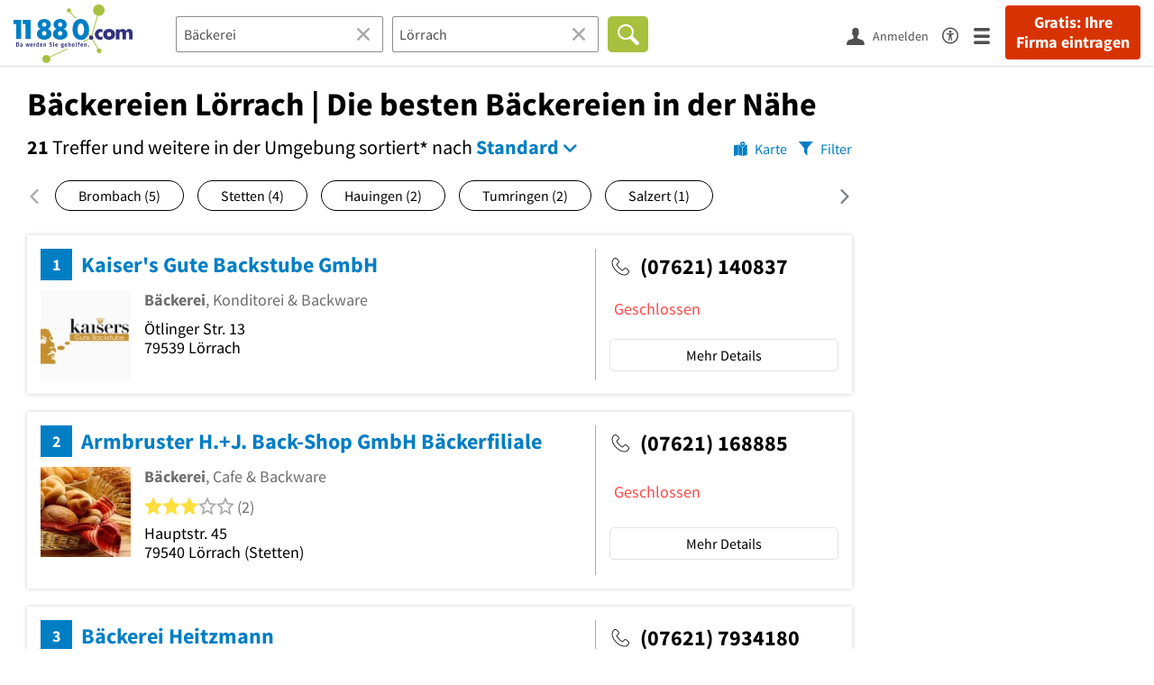

--- FILE ---
content_type: text/html; charset=utf-8
request_url: https://www.11880.com/suche/baeckerei/loerrach
body_size: 40332
content:

<!DOCTYPE html>
<html class="no-js" lang="de">
<head>
    <link rel="preconnect" href="https://a.delivery.consentmanager.net"><link rel="preconnect" href="https://cdn.consentmanager.net"><script>if(!("gdprAppliesGlobally" in window)){window.gdprAppliesGlobally=true}if(!("cmp_id" in window)||window.cmp_id<1){window.cmp_id=0}if(!("cmp_cdid" in window)){window.cmp_cdid="257e89ef4274"}if(!("cmp_params" in window)){window.cmp_params=""}if(!("cmp_host" in window)){window.cmp_host="a.delivery.consentmanager.net"}if(!("cmp_cdn" in window)){window.cmp_cdn="cdn.consentmanager.net"}if(!("cmp_proto" in window)){window.cmp_proto="https:"}if(!("cmp_codesrc" in window)){window.cmp_codesrc="1"}window.cmp_getsupportedLangs=function(){var b=["DE","EN","FR","IT","NO","DA","FI","ES","PT","RO","BG","ET","EL","GA","HR","LV","LT","MT","NL","PL","SV","SK","SL","CS","HU","RU","SR","ZH","TR","UK","AR","BS"];if("cmp_customlanguages" in window){for(var a=0;a<window.cmp_customlanguages.length;a++){b.push(window.cmp_customlanguages[a].l.toUpperCase())}}return b};window.cmp_getRTLLangs=function(){var a=["AR"];if("cmp_customlanguages" in window){for(var b=0;b<window.cmp_customlanguages.length;b++){if("r" in window.cmp_customlanguages[b]&&window.cmp_customlanguages[b].r){a.push(window.cmp_customlanguages[b].l)}}}return a};window.cmp_getlang=function(j){if(typeof(j)!="boolean"){j=true}if(j&&typeof(cmp_getlang.usedlang)=="string"&&cmp_getlang.usedlang!==""){return cmp_getlang.usedlang}var g=window.cmp_getsupportedLangs();var c=[];var f=location.hash;var e=location.search;var a="languages" in navigator?navigator.languages:[];if(f.indexOf("cmplang=")!=-1){c.push(f.substr(f.indexOf("cmplang=")+8,2).toUpperCase())}else{if(e.indexOf("cmplang=")!=-1){c.push(e.substr(e.indexOf("cmplang=")+8,2).toUpperCase())}else{if("cmp_setlang" in window&&window.cmp_setlang!=""){c.push(window.cmp_setlang.toUpperCase())}else{if(a.length>0){for(var d=0;d<a.length;d++){c.push(a[d])}}}}}if("language" in navigator){c.push(navigator.language)}if("userLanguage" in navigator){c.push(navigator.userLanguage)}var h="";for(var d=0;d<c.length;d++){var b=c[d].toUpperCase();if(g.indexOf(b)!=-1){h=b;break}if(b.indexOf("-")!=-1){b=b.substr(0,2)}if(g.indexOf(b)!=-1){h=b;break}}if(h==""&&typeof(cmp_getlang.defaultlang)=="string"&&cmp_getlang.defaultlang!==""){return cmp_getlang.defaultlang}else{if(h==""){h="EN"}}h=h.toUpperCase();return h};(function(){var u=document;var v=u.getElementsByTagName;var h=window;var o="";var b="_en";if("cmp_getlang" in h){o=h.cmp_getlang().toLowerCase();if("cmp_customlanguages" in h){for(var q=0;q<h.cmp_customlanguages.length;q++){if(h.cmp_customlanguages[q].l.toUpperCase()==o.toUpperCase()){o="en";break}}}b="_"+o}function x(i,e){var w="";i+="=";var s=i.length;var d=location;if(d.hash.indexOf(i)!=-1){w=d.hash.substr(d.hash.indexOf(i)+s,9999)}else{if(d.search.indexOf(i)!=-1){w=d.search.substr(d.search.indexOf(i)+s,9999)}else{return e}}if(w.indexOf("&")!=-1){w=w.substr(0,w.indexOf("&"))}return w}var k=("cmp_proto" in h)?h.cmp_proto:"https:";if(k!="http:"&&k!="https:"){k="https:"}var g=("cmp_ref" in h)?h.cmp_ref:location.href;var j=u.createElement("script");j.setAttribute("data-cmp-ab","1");var c=x("cmpdesign","cmp_design" in h?h.cmp_design:"");var f=x("cmpregulationkey","cmp_regulationkey" in h?h.cmp_regulationkey:"");var r=x("cmpgppkey","cmp_gppkey" in h?h.cmp_gppkey:"");var n=x("cmpatt","cmp_att" in h?h.cmp_att:"");j.src=k+"//"+h.cmp_host+"/delivery/cmp.php?"+("cmp_id" in h&&h.cmp_id>0?"id="+h.cmp_id:"")+("cmp_cdid" in h?"&cdid="+h.cmp_cdid:"")+"&h="+encodeURIComponent(g)+(c!=""?"&cmpdesign="+encodeURIComponent(c):"")+(f!=""?"&cmpregulationkey="+encodeURIComponent(f):"")+(r!=""?"&cmpgppkey="+encodeURIComponent(r):"")+(n!=""?"&cmpatt="+encodeURIComponent(n):"")+("cmp_params" in h?"&"+h.cmp_params:"")+(u.cookie.length>0?"&__cmpfcc=1":"")+"&l="+o.toLowerCase()+"&o="+(new Date()).getTime();j.type="text/javascript";j.async=true;if(u.currentScript&&u.currentScript.parentElement){u.currentScript.parentElement.appendChild(j)}else{if(u.body){u.body.appendChild(j)}else{var t=v("body");if(t.length==0){t=v("div")}if(t.length==0){t=v("span")}if(t.length==0){t=v("ins")}if(t.length==0){t=v("script")}if(t.length==0){t=v("head")}if(t.length>0){t[0].appendChild(j)}}}var m="js";var p=x("cmpdebugunminimized","cmpdebugunminimized" in h?h.cmpdebugunminimized:0)>0?"":".min";var a=x("cmpdebugcoverage","cmp_debugcoverage" in h?h.cmp_debugcoverage:"");if(a=="1"){m="instrumented";p=""}var j=u.createElement("script");j.src=k+"//"+h.cmp_cdn+"/delivery/"+m+"/cmp"+b+p+".js";j.type="text/javascript";j.setAttribute("data-cmp-ab","1");j.async=true;if(u.currentScript&&u.currentScript.parentElement){u.currentScript.parentElement.appendChild(j)}else{if(u.body){u.body.appendChild(j)}else{var t=v("body");if(t.length==0){t=v("div")}if(t.length==0){t=v("span")}if(t.length==0){t=v("ins")}if(t.length==0){t=v("script")}if(t.length==0){t=v("head")}if(t.length>0){t[0].appendChild(j)}}}})();window.cmp_addFrame=function(b){if(!window.frames[b]){if(document.body){var a=document.createElement("iframe");a.style.cssText="display:none";if("cmp_cdn" in window&&"cmp_ultrablocking" in window&&window.cmp_ultrablocking>0){a.src="//"+window.cmp_cdn+"/delivery/empty.html"}a.name=b;a.setAttribute("title","Intentionally hidden, please ignore");a.setAttribute("role","none");a.setAttribute("tabindex","-1");document.body.appendChild(a)}else{window.setTimeout(window.cmp_addFrame,10,b)}}};window.cmp_rc=function(h){var b=document.cookie;var f="";var d=0;while(b!=""&&d<100){d++;while(b.substr(0,1)==" "){b=b.substr(1,b.length)}var g=b.substring(0,b.indexOf("="));if(b.indexOf(";")!=-1){var c=b.substring(b.indexOf("=")+1,b.indexOf(";"))}else{var c=b.substr(b.indexOf("=")+1,b.length)}if(h==g){f=c}var e=b.indexOf(";")+1;if(e==0){e=b.length}b=b.substring(e,b.length)}return(f)};window.cmp_stub=function(){var a=arguments;__cmp.a=__cmp.a||[];if(!a.length){return __cmp.a}else{if(a[0]==="ping"){if(a[1]===2){a[2]({gdprApplies:gdprAppliesGlobally,cmpLoaded:false,cmpStatus:"stub",displayStatus:"hidden",apiVersion:"2.0",cmpId:31},true)}else{a[2](false,true)}}else{if(a[0]==="getUSPData"){a[2]({version:1,uspString:window.cmp_rc("")},true)}else{if(a[0]==="getTCData"){__cmp.a.push([].slice.apply(a))}else{if(a[0]==="addEventListener"||a[0]==="removeEventListener"){__cmp.a.push([].slice.apply(a))}else{if(a.length==4&&a[3]===false){a[2]({},false)}else{__cmp.a.push([].slice.apply(a))}}}}}}};window.cmp_gpp_ping=function(){return{gppVersion:"1.0",cmpStatus:"stub",cmpDisplayStatus:"hidden",supportedAPIs:["tcfca","usnat","usca","usva","usco","usut","usct"],cmpId:31}};window.cmp_gppstub=function(){var a=arguments;__gpp.q=__gpp.q||[];if(!a.length){return __gpp.q}var g=a[0];var f=a.length>1?a[1]:null;var e=a.length>2?a[2]:null;if(g==="ping"){return window.cmp_gpp_ping()}else{if(g==="addEventListener"){__gpp.e=__gpp.e||[];if(!("lastId" in __gpp)){__gpp.lastId=0}__gpp.lastId++;var c=__gpp.lastId;__gpp.e.push({id:c,callback:f});return{eventName:"listenerRegistered",listenerId:c,data:true,pingData:window.cmp_gpp_ping()}}else{if(g==="removeEventListener"){var h=false;__gpp.e=__gpp.e||[];for(var d=0;d<__gpp.e.length;d++){if(__gpp.e[d].id==e){__gpp.e[d].splice(d,1);h=true;break}}return{eventName:"listenerRemoved",listenerId:e,data:h,pingData:window.cmp_gpp_ping()}}else{if(g==="getGPPData"){return{sectionId:3,gppVersion:1,sectionList:[],applicableSections:[0],gppString:"",pingData:window.cmp_gpp_ping()}}else{if(g==="hasSection"||g==="getSection"||g==="getField"){return null}else{__gpp.q.push([].slice.apply(a))}}}}}};window.cmp_msghandler=function(d){var a=typeof d.data==="string";try{var c=a?JSON.parse(d.data):d.data}catch(f){var c=null}if(typeof(c)==="object"&&c!==null&&"__cmpCall" in c){var b=c.__cmpCall;window.__cmp(b.command,b.parameter,function(h,g){var e={__cmpReturn:{returnValue:h,success:g,callId:b.callId}};d.source.postMessage(a?JSON.stringify(e):e,"*")})}if(typeof(c)==="object"&&c!==null&&"__uspapiCall" in c){var b=c.__uspapiCall;window.__uspapi(b.command,b.version,function(h,g){var e={__uspapiReturn:{returnValue:h,success:g,callId:b.callId}};d.source.postMessage(a?JSON.stringify(e):e,"*")})}if(typeof(c)==="object"&&c!==null&&"__tcfapiCall" in c){var b=c.__tcfapiCall;window.__tcfapi(b.command,b.version,function(h,g){var e={__tcfapiReturn:{returnValue:h,success:g,callId:b.callId}};d.source.postMessage(a?JSON.stringify(e):e,"*")},b.parameter)}if(typeof(c)==="object"&&c!==null&&"__gppCall" in c){var b=c.__gppCall;window.__gpp(b.command,function(h,g){var e={__gppReturn:{returnValue:h,success:g,callId:b.callId}};d.source.postMessage(a?JSON.stringify(e):e,"*")},"parameter" in b?b.parameter:null,"version" in b?b.version:1)}};window.cmp_setStub=function(a){if(!(a in window)||(typeof(window[a])!=="function"&&typeof(window[a])!=="object"&&(typeof(window[a])==="undefined"||window[a]!==null))){window[a]=window.cmp_stub;window[a].msgHandler=window.cmp_msghandler;window.addEventListener("message",window.cmp_msghandler,false)}};window.cmp_setGppStub=function(a){if(!(a in window)||(typeof(window[a])!=="function"&&typeof(window[a])!=="object"&&(typeof(window[a])==="undefined"||window[a]!==null))){window[a]=window.cmp_gppstub;window[a].msgHandler=window.cmp_msghandler;window.addEventListener("message",window.cmp_msghandler,false)}};window.cmp_addFrame("__cmpLocator");if(!("cmp_disableusp" in window)||!window.cmp_disableusp){window.cmp_addFrame("__uspapiLocator")}if(!("cmp_disabletcf" in window)||!window.cmp_disabletcf){window.cmp_addFrame("__tcfapiLocator")}if(!("cmp_disablegpp" in window)||!window.cmp_disablegpp){window.cmp_addFrame("__gppLocator")}window.cmp_setStub("__cmp");if(!("cmp_disabletcf" in window)||!window.cmp_disabletcf){window.cmp_setStub("__tcfapi")}if(!("cmp_disableusp" in window)||!window.cmp_disableusp){window.cmp_setStub("__uspapi")}if(!("cmp_disablegpp" in window)||!window.cmp_disablegpp){window.cmp_setGppStub("__gpp")};</script>
    
<meta charset="UTF-8" />
<title>Bäckereien Lörrach | Die besten Bäckereien in der Nähe</title>
<meta name="robots" content="index, follow">
<meta name="description" content="50 empfohlene Bäckereien in Lörrach und Umgebung - Finden Sie Bäckereien in der Nähe mit Bewertungen, Öffnungszeiten &amp; Telefonnummer - Branchenbuch Lörrach und Umgebung">
<meta name="viewport" content="width=device-width, initial-scale=1">
<meta http-equiv="X-UA-Compatible" content="IE=edge" />
<meta property="og:title" content="Bäckereien Lörrach | Die besten Bäckereien in der Nähe" />
<meta property="og:site_name" content="Bäckereien Lörrach | Die besten Bäckereien in der Nähe" />
<meta property="og:type" content="website" />
    <meta property="og:image" content="//static.11880.com/Portal/images/11880/11880_600x600.png" />
<meta property="og:description" content="50 empfohlene Bäckereien in Lörrach und Umgebung - Finden Sie Bäckereien in der Nähe mit Bewertungen, Öffnungszeiten & Telefonnummer - Branchenbuch Lörrach und Umgebung" />
<meta property="og:locale" content="de_DE" />
<meta property="og:url" content="https://www.11880.com/suche/baeckerei/loerrach" />
<meta property="fb:app_id" content="164582917283669" /> 


<link rel="preconnect" href="https://static.11880.com/" crossorigin /><link rel="preconnect" href="https://static.11880.com/" /><link rel="dns-prefetch" href="https://myk.11880.com" /><link rel="preconnect" href="https://cdn.11880.com/" /><link rel="dns-prefetch" href="https://statistics.11880.com/" /><link rel="preload" href="//static.11880.com/Portal/css/common_redesign.min+1768389307725.css" as="style"><link rel="preload" href="//static.11880.com/Portal/css/portalresultlist.min+1768389307725.css" as="style"><link rel="dns-prefetch" href="https://osms.11880.com" /><link rel="dns-prefetch" href="https://adservice.google.com" /><link rel="dns-prefetch" href="https://adservice.google.de" /><link rel="dns-prefetch" href="https://pagead2.googlesyndication.com" /><link rel="dns-prefetch" href="https://securepubads.g.doubleclick.net" /><link rel="dns-prefetch" href="https://stats.g.doubleclick.net" /><link rel="dns-prefetch" href="https://tpc.googlesyndication.com" /><link rel="dns-prefetch" href="https://www.google.com" /><link rel="dns-prefetch" href="https://www.google.de" /><link rel="dns-prefetch" href="https://www.google-analytics.com" /><link rel="dns-prefetch" href="https://www.googletagmanager.com" /><link rel="dns-prefetch" href="https://www.googletagservices.com" /><link rel="preload" href="//static.11880.com/Portal/fonts/sourcesanspro/sourcesanspro-regular-latin.woff2"as="font" type="font/woff2" crossorigin><link rel="preload" href="//static.11880.com/Portal/fonts/sourcesanspro/sourcesanspro-bold-latin.woff2"as="font" type="font/woff2" crossorigin><link rel="preload" href="//static.11880.com/Portal/fonts/icons-de-tl/11880-icons+1768389307725.woff2"as="font"type="font/woff2"crossorigin>


<link href="https://www.11880.com/suche/baeckerei/loerrach" rel="canonical">

	<style>.navbar-custom .logo{background-image:url(https://static.11880.com/Portal/images/11880/logo-vector.svg)}@media only screen and (max-width:767px){.navbar-custom .logo{background-image:url(https://static.11880.com/Portal/images/11880/logo-vector-without-claim.svg)}}@font-face {font-family:  '11880-icons';src:          url('//static.11880.com/Portal/fonts/icons-de-tl/11880-icons+1768389307725.eot');src:          url('//static.11880.com/Portal/fonts/icons-de-tl/11880-icons+1768389307725.eot#iefix') format('embedded-opentype'),url('//static.11880.com/Portal/fonts/icons-de-tl/11880-icons+1768389307725.woff2') format('woff2'),url('//static.11880.com/Portal/fonts/icons-de-tl/11880-icons+1768389307725.ttf') format('truetype'),url('//static.11880.com/Portal/fonts/icons-de-tl/11880-icons+1768389307725.woff') format('woff'),url('//static.11880.com/Portal/fonts/icons-de-tl/11880-icons+1768389307725.svg#11880-icons') format('svg');font-weight:  normal;font-style:   normal;font-display: block;}</style>

<link rel="apple-touch-icon" href="//static.11880.com/Portal/images/apple-touch-icon-11880.png" />
<link rel="icon" href="//static.11880.com/Portal/images/11880/favicon.ico" />
	
	                        <!-- Google Tag Manager -->
    <script type="text/javascript">
        window['gtag_enable_tcf_support'] = true;
        window.dataLayer = window.dataLayer || [];
        function gtag() {
            dataLayer.push(arguments);
        }

        gtag("consent", "default", {
            ad_storage: "denied",
            analytics_storage: "denied",
            wait_for_update: 500
        });

        gtag("set", "ads_data_redaction", true);

        document.addEventListener("DOMContentLoaded", function (event) {
            (function(w, d, s, l, i){
                w[l] = w[l] || [];
                w[l].push({ 'gtm.start': new Date().getTime(), event:'gtm.js' });
                var f = d.getElementsByTagName(s)[0], j = d.createElement(s), dl = l != 'dataLayer' ? '&l=' + l : '';
                j.type = 'text/javascript';
                j.async = true;
                j.src = 'https://www.googletagmanager.com/gtm.js?id=' + i + dl;
                f.parentNode.insertBefore(j, f);

                j.addEventListener('load', function() {
                    console.log('[GTM] Loaded');
                    setTimeout(function(){
                        var _ge = new CustomEvent('gtm_loaded', { bubbles: true });
                        d.dispatchEvent(_ge);
                    }, 500);
                });
            })(window,document,'script','dataLayer','GTM-KNK9MRG');
        });
    </script>
    <!-- End Google Tag Manager -->

        
                        <!-- Google tag (gtag.js) [GA4] -->
    <script type="text/javascript" async src="https://www.googletagmanager.com/gtag/js?id=G-DW1FF9MZ2J"></script>
    <script type="text/javascript">
        window.dataLayer = window.dataLayer || [];
        function gtag(){
            dataLayer.push(arguments);
        }
        gtag('js', new Date());

        gtag("consent", "default", {
            ad_storage: "denied",
            wait_for_update: 500
        });

        gtag('consent', 'update', {
            ad_storage: 'denied',
            analytics_storage: 'granted'
        });

        gtag('config', 'G-DW1FF9MZ2J');
    </script>
    <!-- End Google Tag (gtag.js) [GA4] -->

        	

<script type="text/javascript">if (window.location.hash == '#_=_')window.location.hash = '';</script>

<script type="text/javascript" data-cfasync="false">
    var kt                                        = kt || { };
    kt.Data                                       = kt.Data || { };
    kt.Data.Page                                  = {"eyecatcherImages":[{"fileName":"ekomi.png","fileNameRetina":"ekomi@2x.png","width":150,"height":150,"alt":"eKomi Siegel","url":"https:\/\/www.ekomi.de\/bewertungen-11880-com.html","target":"_blank","show":true}],"heroImages":[{"filename":"startseite_winter-2025.webp","copyright":"\u00a9 pexels \/ grizzlybear","text":"Finden Sie lokale Unternehmen","sub":"Deutschlands gr\u00f6\u00dfte Branchenauskunft","context":"search"},{"filename":"startseite_preisvergleich.webp","copyright":"Foto \u00a9 winyuu","text":"Der 11880.com Preisvergleich: <br>Sparen Sie Zeit &amp; Geld","context":"pricecomparisonselector"},{"filename":"firma-testen.webp","copyright":"Foto \u00a9 istockphoto.com","text":"Wie gut ist Ihre Firma online aufgestellt?","context":"testcompany"}],"source":"JZHNZNPZLI."};
    kt.Data.User                                  = kt.Data.User || { };
    kt.Data.Shared                                = kt.Data.Shared || { };
    kt.Data.params                                = kt.Data.params || { };
    kt.Data.Chatbot                               = kt.Data.Chatbot || { };
            kt.Data.Chatbot.projectId = '66a354705515f333bd5ebb97';
        kt.Data.Chatbot.versionId = 'production';
        kt.Data.Chatbot.cssUrl    = 'https://static.11880.com/components/chatbot/css/chatbot.min.css';
        kt.Service                                    = kt.Service || { };
    kt.Service.Environment                        = kt.Service.Environment || { };
    kt.Service.Environment.name                   = 'LIVE';
    kt.Service.Environment.domain                 = '11880.com';
    kt.Service.Environment.rootUrl                = '//www.11880.com';
    kt.Service.Environment.myUrl                  = '//my.11880.com';
    kt.Service.Environment.staticUrl              = '//static.11880.com/';
    kt.Service.Environment.staticVerticalUrl      = 'https://static.11880.com/';
    kt.Service.Environment.b2bSiteUrl             = '//unternehmen.11880.com/';
    kt.Service.Environment.cdnBaseUrl             = '//cdn.11880.com/';
    kt.Service.Environment.osmUrl                 = 'https://osm.11880.com/';
    kt.Service.Environment.osrmUrl                = 'https://osrm.11880.com/';
    kt.Service.Environment.osmFallbackMode        = 'false';
    kt.Service.Environment.Vertical               = kt.Service.Environment.Vertical || { };
    kt.Service.Environment.Vertical.genericDomain = '';
    kt.Service.Environment.Vertical.searchSlug    = '';
    kt.Service.Environment.UAK_COOKIE_NAME        = '__uak';
    kt.Service.Environment.SESSION_KEY            = 'SESSIONKEY';
    kt.Service.GeoIpCity                          = kt.Service.GeoIpCity || { };
    kt.Service.GeoIpCity.name                     = '';
    kt.Service.GeoIpCity.slug                     = '';
    kt.Service.brand                              = '11880';
    kt.Service.myKHost                            = 'https://my.11880.com';
    kt.Service.wfdjHost                           = '//www.wirfindendeinenjob.de';
    kt.Service.localytixHost                      = '//www.localytix.de';
    kt.Service.registerUrl                        = '//myk.11880.com/';
    kt.Service.ratingMaxLength                    = '4000';
    kt.Service.loginUrl                           = 'https://myk.11880.com/login';
    kt.Service.Params                             = JSON.parse('[]');
    kt.Service.mouseFlowEnabled                   = false;
    kt.Service.hasFilterTypes                     = {"entry":true,"trade":true,"city":true,"openinghour":true,"rating":true,"property":true};
    kt.Component                                  = kt.Component || { };

        kt.Data.Shared.leadFormSubmitUrl = "//v.11880.com";
            kt.Data.Shared.leadFormTracking = {"referrer":"none","trackingId":null,"trackingType":null,"portaltype":"11880.com","pagetype":"tl-seo","verticaltype":"","formtype":"","trade":"","label":""};
        //User Auth
        kt.Data.User.isLoggedIn = false;
    kt.Data.User.role = 'guest';
        
    </script>




    <link rel="stylesheet" href="//static.11880.com/Portal/css/common_redesign.min+1768389307725.css" />
    <link rel="stylesheet" href="//static.11880.com/Portal/css/portalresultlist.min+1768389307725.css" />
<!--[if lte IE 9]>
<link rel="stylesheet" href="//static.11880.com/Portal/css/main.11880.ie9+1768389307725.css" />
<link rel="stylesheet" href="//static.11880.com/Portal/css/ie9.min+1768389307725.css" />
<![endif]-->




<!--[if lt IE 9]>
<script src="//static.11880.com/Portal/js/vendor/html5shiv.js"></script>
<![endif]-->


            <link rel="preconnect" href="https://securepubads.g.doubleclick.net" crossorigin="anonymous">
<link rel="preconnect" href="https://h5v.11880.com/" crossorigin="anonymous">

<!-- your ad tag -->
<script type="text/plain" async="async" class="cmplazyload" data-cmp-vendor="s1" data-cmp-purpose="s2,7" data-cmp-src="https://h5v.11880.com/latest/moli.min.mjs"></script><script type="text/plain" class="cmplazyload" data-cmp-vendor="s1" data-cmp-purpose="s2,7">window.moli = window.moli || { que: [] };window.moli.que.push(function (adTag) {adTag.setTargeting('url', window.location.pathname.substr(0, 40));adTag.setTargeting('branche', ["3300469","3300475","3303064","3300403","3300461","3300975","3301284","3301364","3302311","3304395",]);adTag.setTargeting('suche', ["Bäckerei"]);adTag.setTargeting('ort', ["loerrach"]);adTag.setAdUnitPathVariables({pageType: 'Suche_Branche'});adTag.requestAds();});</script>
        


    <script type="text/javascript">
        if (!kt) kt = {};
        if (!kt.Data) kt.Data = {};
        if (!kt.Data.SearchResult) kt.Data.SearchResult = {};
                if (!kt.Data.SearchResult.direct) kt.Data.SearchResult.direct = { };
        if (!kt.Data.SearchResult.direct.statistics) kt.Data.SearchResult.direct.statistics = { };
        if (!kt.Data.SearchResult.direct.statistics.totalCount) kt.Data.SearchResult.direct.statistics.totalCount = 0;
                if (!kt.Data.SearchResult.directRadiusEnhanced) kt.Data.SearchResult.directRadiusEnhanced = { };
        if (!kt.Data.SearchResult.directRadiusEnhanced.statistics) kt.Data.SearchResult.directRadiusEnhanced.statistics = {"command":"search","totalCount":1020,"resultCount":50,"processedCount":95779,"sortStrategy":"entry.distance.ASC","isRadiusSearch":true,"isFuzzy":true,"limit":50,"skip":0,"searchDurationSec":0.093317,"isMapLocationSearch":false};
                        if (!kt.Data.SearchResult.supraRegional) kt.Data.SearchResult.supraRegional = { };
        if (!kt.Data.SearchResult.supraRegional.statistics) kt.Data.SearchResult.supraRegional.statistics = {"command":"search","totalCount":2,"resultCount":2,"processedCount":120,"limit":50,"skip":0,"searchDurationSec":0.004088,"isMapLocationSearch":false};
                        kt.Data.SearchResult.currentQuery = {"client":{"brand":"11880","source":"Portal","version":null,"webserviceVersion":"1.0","sysCategory":"Webbrowser","sysVersion":null,"uniqueId":null,"heartBeatId":null,"device":null,"displayResolution":null,"geoX":null,"geoY":null,"channel":null,"ip":null},"metaSearch":{"names":"baeckerei","name":null,"trade":null},"address":{"meta":null,"city":null,"zipCode":null,"zipCity":null,"street":null,"houseNumber":null,"streetAndHouseNumber":null,"district":null,"cityAndDistrict":null,"addressId":"57997","cityAddressId":null,"geo":null,"geoRect":null,"ipAddress":null},"searchOptions":{"randomSeed":1769042071},"searchModules":{"direct":[]},"urlQuery":{}};
        kt.Data.SearchResult.searchName = "portal11880Resultlist";
        kt.Data.SearchResult.searchMode = "businessSearch";
        kt.Data.SearchResult.searchTerm = "Bäckerei";
                        kt.Data.SearchResult.searchLocation = {"root":{"addressId":"57997","adminDistrict":"L\u00f6rrach","area":39,"areaCodes":["07621"],"city":"L\u00f6rrach","cityCode":"36108500","cityId":63547319,"cityShort":"L\u00f6rrach","citySlug":"loerrach","communityId":"08336050","countryCode":"DE","detailDepth":"O","federalStateCode":"BW","geo":{"quality":"A","wgs":{"center":{"x":7.659238,"y":47.619368},"east":7.727322,"north":47.663031,"south":47.592692,"west":7.639819}},"isCityValid":true,"isDistrictCapital":false,"lastUpdate":"2015-06-25 10:33:08.344","municipality":"L\u00f6rrach, Stadt","outOfSync":false,"parentIds":[{"addressId":"230","detailDepth":"K"},{"addressId":"4","detailDepth":"B"},{"addressId":"1","detailDepth":"L"}],"population":48307,"regPlateMain":"L\u00d6","regionalAddressIds":{"R100":["100250","100267","100358","100776","101637","101743","102932","103501","103596","104020","104155","104273","10467","10510","105460","106058","10629","106552","107252","107268","107506","108410","108584","108589","108603","109003","109011","109613","11035","11121","11605","11780","11979","11986","1207","12248","13304","13702","1372","1410","14539","15270","1536","15811","16099","16217","16260","16386","16859","17316","17476","1847","18490","18534","18540","18974","19025","19523","19711","19900","20269","20374","20429","20624","21291","21370","21414","21482","21622","21887","22232","22450","22462","22785","23657","24246","24306","24570","24655","25226","25239","25602","25863","25913","25940","26489","26646","26660","27625","27787","28418","28897","29524","29564","29676","29753","29996","30459","32823","32889","33048","33049","33058","33646","35143","35479","35629","35864","36309","36387","36393","36451","37567","38098","38455","38945","39242","39699","40064","40772","40868","41434","42899","43061","432","4354","43688","44383","44525","44756","45021","45768","46848","46942","4747","47929","48389","48694","49562","50105","51297","5333","53614","5365","53885","54059","5417","5458","5464","54897","54962","55059","5551","55973","5609","57538","5757","5800","58092","58224","58990","59356","59373","59597","60359","60819","61041","61148","61431","62415","62589","63317","63458","63623","63798","63826","65222","65609","66413","67015","68196","69313","69698","70306","70982","71575","71683","71713","72141","74060","76531","7663","78858","79037","79046","79161","79527","79567","79677","79811","7991","81647","81996","82178","83016","83568","83589","84070","84408","84894","8495","85067","85921","85961","86201","86406","86438","86470","86563","8660","86858","86859","87078","87756","88019","88351","88671","89271","89303","89541","8990","90067","90602","90604","90612","90614","91333","91484","91646","91981","92380","93935","94361","94679","95186","95193","96235","96301","96302","96808","96984","97091","97105","97167","97439","97544","9813","98340","98734","99395","99945","99946"],"R20":["102932","103501","107252","109011","19523","20429","24306","30459","35629","36387","45021","46848","4747","49562","5333","59356","60359","79037","81996","83568","84894","86438","87756","8990","91981"],"R50":["101743","102932","103501","103596","104273","10467","10510","105460","107252","107268","109011","11780","11979","13304","13702","1372","1410","15270","17316","19025","19523","19900","20429","22450","23657","24306","25239","25940","29524","29676","29996","30459","32823","33646","35479","35629","36387","36451","37567","38455","39699","40064","42899","4354","44383","44525","45021","46848","4747","48694","49562","5333","53614","5417","5464","54897","54962","5551","55973","5800","58224","59356","60359","61041","61148","63623","63798","63826","65222","69698","70306","74060","79037","79161","7991","81996","83568","83589","84894","85067","85961","86201","86438","87756","89541","8990","90602","91333","91484","91981","94361","96301","96302","97091","97544","99395"]},"zipCode":"795..","zipCodes":["79539","79540","79541"],"entryCount":8178},"largestInRadius":{"20":[{"city":"Auggen","citySlug":"auggen","cityPretty":"Auggen","addressId":"4747"},{"city":"Bad Bellingen, Baden","citySlug":"bad-bellingen-baden","cityPretty":"Bad Bellingen","addressId":"5333"},{"city":"Binzen, Kreis L\u00f6rrach","citySlug":"binzen-kreis-loerrach","cityPretty":"Binzen","addressId":"8990"},{"city":"Efringen-Kirchen","citySlug":"efringen-kirchen","cityPretty":"Efringen-Kirchen","addressId":"19523"},{"city":"Eimeldingen","citySlug":"eimeldingen","cityPretty":"Eimeldingen","addressId":"20429"},{"city":"Fischingen, Baden","citySlug":"fischingen-baden","cityPretty":"Fischingen, Baden","addressId":"24306"},{"city":"Grenzach-Wyhlen","citySlug":"grenzach-wyhlen","cityPretty":"Grenzach-Wyhlen","addressId":"30459"},{"city":"Hasel","citySlug":"hasel","cityPretty":"Hasel","addressId":"35629"},{"city":"Hausen im Wiesental","citySlug":"hausen-im-wiesental","cityPretty":"Hausen im Wiesental","addressId":"36387"},{"city":"Inzlingen","citySlug":"inzlingen","cityPretty":"Inzlingen","addressId":"45021"},{"city":"Kandern","citySlug":"kandern","cityPretty":"Kandern","addressId":"46848"},{"city":"Kleines Wiesental","citySlug":"kleines-wiesental","cityPretty":"Kleines Wiesental","addressId":"49562"},{"city":"Malsburg-Marzell","citySlug":"malsburg-marzell","cityPretty":"Malsburg-Marzell","addressId":"59356"},{"city":"Maulburg","citySlug":"maulburg","cityPretty":"Maulburg","addressId":"60359"},{"city":"Rheinfelden, Baden","citySlug":"rheinfelden-baden","cityPretty":"Rheinfelden","addressId":"79037"},{"city":"R\u00fcmmingen","citySlug":"ruemmingen","cityPretty":"R\u00fcmmingen","addressId":"81996"},{"city":"Schallbach","citySlug":"schallbach","cityPretty":"Schallbach","addressId":"83568"},{"city":"Schliengen","citySlug":"schliengen","cityPretty":"Schliengen","addressId":"84894"},{"city":"Schopfheim","citySlug":"schopfheim","cityPretty":"Schopfheim","addressId":"86438"},{"city":"Schw\u00f6rstadt","citySlug":"schwoerstadt","cityPretty":"Schw\u00f6rstadt","addressId":"87756"},{"city":"Steinen, Kreis L\u00f6rrach","citySlug":"steinen-kreis-loerrach","cityPretty":"Steinen","addressId":"91981"},{"city":"Wehr, Baden","citySlug":"wehr-baden","cityPretty":"Wehr","addressId":"102932"},{"city":"Weil am Rhein","citySlug":"weil-am-rhein","cityPretty":"Weil","addressId":"103501"},{"city":"Wittlingen, Baden","citySlug":"wittlingen-baden","cityPretty":"Wittlingen, Baden","addressId":"107252"},{"city":"Zell im Wiesental","citySlug":"zell-im-wiesental","cityPretty":"Zell im Wiesental","addressId":"109011"}],"50":[{"city":"Albbruck","citySlug":"albbruck","cityPretty":"Albbruck","addressId":"1410"},{"city":"Bad Krozingen","citySlug":"bad-krozingen","cityPretty":"Bad Krozingen","addressId":"5417"},{"city":"Bad S\u00e4ckingen","citySlug":"bad-saeckingen","cityPretty":"Bad S\u00e4ckingen","addressId":"5464"},{"city":"Badenweiler","citySlug":"badenweiler","cityPretty":"Badenweiler","addressId":"5551"},{"city":"Breisach am Rhein","citySlug":"breisach-am-rhein","cityPretty":"Breisach","addressId":"11780"},{"city":"Buggingen","citySlug":"buggingen","cityPretty":"Buggingen","addressId":"13702"},{"city":"Ehrenkirchen","citySlug":"ehrenkirchen","cityPretty":"Ehrenkirchen","addressId":"19900"},{"city":"Freiburg im Breisgau","citySlug":"freiburg-im-breisgau","cityPretty":"Freiburg","addressId":"25239"},{"city":"G\u00f6rwihl","citySlug":"goerwihl","cityPretty":"G\u00f6rwihl","addressId":"29524"},{"city":"Gundelfingen, Breisgau","citySlug":"gundelfingen-breisgau","cityPretty":"Gundelfingen","addressId":"32823"},{"city":"Heitersheim","citySlug":"heitersheim","cityPretty":"Heitersheim","addressId":"37567"},{"city":"Ihringen","citySlug":"ihringen","cityPretty":"Ihringen","addressId":"44525"},{"city":"Kirchzarten, Breisgau","citySlug":"kirchzarten-breisgau","cityPretty":"Kirchzarten","addressId":"48694"},{"city":"K\u00fcssaberg","citySlug":"kuessaberg","cityPretty":"K\u00fcssaberg","addressId":"53614"},{"city":"Lauchringen","citySlug":"lauchringen","cityPretty":"Lauchringen","addressId":"54897"},{"city":"Laufenburg, Baden","citySlug":"laufenburg-baden","cityPretty":"Laufenburg","addressId":"54962"},{"city":"Lenzkirch","citySlug":"lenzkirch","cityPretty":"Lenzkirch","addressId":"55973"},{"city":"Merzhausen, Breisgau","citySlug":"merzhausen-breisgau","cityPretty":"Merzhausen","addressId":"61148"},{"city":"M\u00fcllheim im Markgr\u00e4flerland","citySlug":"muellheim-im-markgraeflerland","cityPretty":"M\u00fcllheim im Markgr\u00e4flerland","addressId":"63623"},{"city":"M\u00fcnstertal, Schwarzwald","citySlug":"muenstertal-schwarzwald","cityPretty":"M\u00fcnstertal","addressId":"63798"},{"city":"Murg, Baden","citySlug":"murg-baden","cityPretty":"Murg","addressId":"63826"},{"city":"Neuenburg am Rhein","citySlug":"neuenburg-am-rhein","cityPretty":"Neuenburg","addressId":"65222"},{"city":"Oberried, Breisgau","citySlug":"oberried-breisgau","cityPretty":"Oberried","addressId":"70306"},{"city":"Rickenbach, Hotzenwald","citySlug":"rickenbach-hotzenwald","cityPretty":"Rickenbach","addressId":"79161"},{"city":"Schallstadt","citySlug":"schallstadt","cityPretty":"Schallstadt","addressId":"83589"},{"city":"Staufen im Breisgau","citySlug":"staufen-im-breisgau","cityPretty":"Staufen","addressId":"91333"},{"city":"Stegen, Hochschwarzwald","citySlug":"stegen-hochschwarzwald","cityPretty":"Stegen","addressId":"91484"},{"city":"Todtnau","citySlug":"todtnau","cityPretty":"Todtnau","addressId":"96302"},{"city":"Umkirch","citySlug":"umkirch","cityPretty":"Umkirch","addressId":"97544"},{"city":"Waldshut-Tiengen","citySlug":"waldshut-tiengen","cityPretty":"Waldshut-Tiengen","addressId":"101743"}],"100":[{"city":"Bad D\u00fcrrheim, Schwarzwald","citySlug":"bad-duerrheim-schwarzwald","cityPretty":"Bad D\u00fcrrheim","addressId":"5365"},{"city":"Denzlingen","citySlug":"denzlingen","cityPretty":"Denzlingen","addressId":"16260"},{"city":"Donaueschingen","citySlug":"donaueschingen","cityPretty":"Donaueschingen","addressId":"17476"},{"city":"Elzach","citySlug":"elzach","cityPretty":"Elzach","addressId":"21291"},{"city":"Emmendingen","citySlug":"emmendingen","cityPretty":"Emmendingen","addressId":"21370"},{"city":"Endingen am Kaiserstuhl","citySlug":"endingen-am-kaiserstuhl","cityPretty":"Endingen","addressId":"21482"},{"city":"Engen, Hegau","citySlug":"engen-hegau","cityPretty":"Engen","addressId":"21622"},{"city":"Ettenheim","citySlug":"ettenheim","cityPretty":"Ettenheim","addressId":"22785"},{"city":"Friesenheim, Baden","citySlug":"friesenheim-baden","cityPretty":"Friesenheim","addressId":"25863"},{"city":"Gengenbach","citySlug":"gengenbach","cityPretty":"Gengenbach","addressId":"27787"},{"city":"Gottmadingen","citySlug":"gottmadingen","cityPretty":"Gottmadingen","addressId":"29753"},{"city":"Haslach im Kinzigtal","citySlug":"haslach-im-kinzigtal","cityPretty":"Haslach","addressId":"35864"},{"city":"Herbolzheim, Breisgau","citySlug":"herbolzheim-breisgau","cityPretty":"Herbolzheim","addressId":"38098"},{"city":"Hilzingen","citySlug":"hilzingen","cityPretty":"Hilzingen","addressId":"39242"},{"city":"Lahr, Schwarzwald","citySlug":"lahr-schwarzwald","cityPretty":"Lahr","addressId":"53885"},{"city":"Offenburg","citySlug":"offenburg","cityPretty":"Offenburg","addressId":"71575"},{"city":"Radolfzell am Bodensee","citySlug":"radolfzell-am-bodensee","cityPretty":"Radolfzell","addressId":"76531"},{"city":"Rielasingen-Worblingen","citySlug":"rielasingen-worblingen","cityPretty":"Rielasingen-Worblingen","addressId":"79567"},{"city":"Rottweil","citySlug":"rottweil","cityPretty":"Rottweil","addressId":"81647"},{"city":"Sankt Georgen im Schwarzwald","citySlug":"sankt-georgen-im-schwarzwald","cityPretty":"Sankt Georgen","addressId":"90604"},{"city":"Schramberg","citySlug":"schramberg","cityPretty":"Schramberg","addressId":"86563"},{"city":"Singen, Hohentwiel","citySlug":"singen-hohentwiel","cityPretty":"Singen","addressId":"89303"},{"city":"Spaichingen","citySlug":"spaichingen","cityPretty":"Spaichingen","addressId":"90067"},{"city":"Teningen","citySlug":"teningen","cityPretty":"Teningen","addressId":"95193"},{"city":"Titisee-Neustadt","citySlug":"titisee-neustadt","cityPretty":"Titisee-Neustadt","addressId":"96235"},{"city":"Trossingen","citySlug":"trossingen","cityPretty":"Trossingen","addressId":"96984"},{"city":"Tuttlingen","citySlug":"tuttlingen","cityPretty":"Tuttlingen","addressId":"97167"},{"city":"Villingen-Schwenningen","citySlug":"villingen-schwenningen","cityPretty":"Villingen-Schwenningen","addressId":"99945"},{"city":"Waldkirch, Breisgau","citySlug":"waldkirch-breisgau","cityPretty":"Waldkirch","addressId":"101637"},{"city":"Zell am Harmersbach","citySlug":"zell-am-harmersbach","cityPretty":"Zell","addressId":"109003"}]},"best":[{"city":"Binzen, Kreis L\u00f6rrach","citySlug":"binzen-kreis-loerrach","cityPretty":"Binzen","addressId":"8990"},{"city":"Weil am Rhein","citySlug":"weil-am-rhein","cityPretty":"Weil","addressId":"103501"},{"city":"R\u00fcmmingen","citySlug":"ruemmingen","cityPretty":"R\u00fcmmingen","addressId":"81996"},{"city":"Inzlingen","citySlug":"inzlingen","cityPretty":"Inzlingen","addressId":"45021"},{"city":"Eimeldingen","citySlug":"eimeldingen","cityPretty":"Eimeldingen","addressId":"20429"},{"city":"Steinen, Kreis L\u00f6rrach","citySlug":"steinen-kreis-loerrach","cityPretty":"Steinen","addressId":"91981"},{"city":"Wittlingen, Baden","citySlug":"wittlingen-baden","cityPretty":"Wittlingen, Baden","addressId":"107252"},{"city":"Grenzach-Wyhlen","citySlug":"grenzach-wyhlen","cityPretty":"Grenzach-Wyhlen","addressId":"30459"},{"city":"Schallbach","citySlug":"schallbach","cityPretty":"Schallbach","addressId":"83568"},{"city":"Efringen-Kirchen","citySlug":"efringen-kirchen","cityPretty":"Efringen-Kirchen","addressId":"19523"}],"topDistricts":null,"generated":"2026-01-20 18:46:16.159","grisuLocation":null,"district":null,"geo":null};
                kt.Data.SearchResult.distanceLocation = "Lörrach";
        kt.Data.SearchResult.distanceStreetnumber = "";
        kt.Service.citySlug = 'loerrach';
        kt.Data.what = 'Bäckerei';
        kt.Data.where = 'Lörrach';
        kt.Data.trade = 'Bäckerei';
    </script>

            <script type="application/ld+json">{"@context":"http:\/\/schema.org","@type":"SearchResultsPage","mainEntity":{"@type":"ItemList","itemListElement":[{"@type":"ListItem","position":1,"item":{"@type":"LocalBusiness","name":"Kaiser's Gute Backstube GmbH","url":"https:\/\/www.11880.com\/branchenbuch\/loerrach\/071210469B27147709\/kaiser-s-gute-backstube-gmbh.html","image":"https:\/\/cdn.11880.com\/kaiser-s-gute-backstube-gmbh_18280702_fw280h210bffffff_loerrach.webp","email":"info@kaisers-backstube.de","address":{"@type":"PostalAddress","postalCode":"79539","addressLocality":"L\u00f6rrach","addressRegion":"Baden-W\u00fcrttemberg","streetAddress":"\u00d6tlinger Str. 13"},"telephone":"(07621) 140837"}},{"@type":"ListItem","position":2,"item":{"@type":"LocalBusiness","name":"Armbruster H.+J. Back-Shop GmbH B\u00e4ckerfiliale","url":"https:\/\/www.11880.com\/branchenbuch\/loerrach\/071210469B28227934\/armbruster-h-j-back-shop-gmbh-baeckerfiliale.html","image":"https:\/\/cdn.11880.com\/armbruster-h-j-back-shop-gmbh-baeckerfiliale_23259772_fw280h210bffffff_loerrach.webp","email":"info@armbruster-baeckerei.de","address":{"@type":"PostalAddress","postalCode":"79540","addressLocality":"L\u00f6rrach","addressRegion":"Baden-W\u00fcrttemberg","streetAddress":"Hauptstr. 45"},"telephone":"(07621) 168885","aggregateRating":{"@type":"AggregateRating","worstRating":1,"bestRating":5,"ratingValue":3,"reviewCount":2,"itemReviewed":{"@type":"Organization","name":"Armbruster H.+J. Back-Shop GmbH B\u00e4ckerfiliale"}}}},{"@type":"ListItem","position":3,"item":{"@type":"LocalBusiness","name":"B\u00e4ckerei Heitzmann","url":"https:\/\/www.11880.com\/branchenbuch\/loerrach\/071210469B104747628\/baeckerei-heitzmann.html","image":"https:\/\/cdn.11880.com\/baeckerei-heitzmann_50119364_fw280h210bffffff_loerrach.webp","email":"info@baeckerei-heitzmann.de","address":{"@type":"PostalAddress","postalCode":"79540","addressLocality":"L\u00f6rrach","addressRegion":"Baden-W\u00fcrttemberg","streetAddress":"Ob der Ga\u00df 2"},"telephone":"(07621) 7934180"}},{"@type":"ListItem","position":4,"item":{"@type":"LocalBusiness","name":"B\u00e4ckerei Heitzmann GmbH & Co. KG","url":"https:\/\/www.11880.com\/branchenbuch\/loerrach\/071210469B42043416\/baeckerei-heitzmann-gmbh-co-kg.html","image":"https:\/\/cdn.11880.com\/baeckerei-heitzmann-gmbh-co-kg_23259852_fw280h210bffffff_loerrach.webp","email":"info@baeckerei-heitzmann.de","address":{"@type":"PostalAddress","postalCode":"79541","addressLocality":"L\u00f6rrach","addressRegion":"Baden-W\u00fcrttemberg","streetAddress":"L\u00f6rracher Str. 3"},"telephone":"(07621) 1614244","aggregateRating":{"@type":"AggregateRating","worstRating":1,"bestRating":5,"ratingValue":2,"reviewCount":1,"itemReviewed":{"@type":"Organization","name":"B\u00e4ckerei Heitzmann GmbH & Co. KG"}}}},{"@type":"ListItem","position":5,"item":{"@type":"LocalBusiness","name":"Bernhard Paul B\u00e4ckerei","url":"https:\/\/www.11880.com\/branchenbuch\/loerrach\/071210469B27742272\/bernhard-paul-baeckerei.html","image":"https:\/\/cdn.11880.com\/bernhard-paul-baeckerei_23259842_fw280h210bffffff_loerrach.webp","email":"info@paul-baeckerei.de","priceRange":"\u20ac\u20ac\u20ac","address":{"@type":"PostalAddress","postalCode":"79539","addressLocality":"L\u00f6rrach","addressRegion":"Baden-W\u00fcrttemberg","streetAddress":"Palmstr. 20"},"telephone":"(07621) 45365"}},{"@type":"ListItem","position":6,"item":{"@type":"LocalBusiness","name":"Heitzmann B\u00e4ckerei","url":"https:\/\/www.11880.com\/branchenbuch\/loerrach\/071210469B101498983\/heitzmann-baeckerei.html","image":"https:\/\/cdn.11880.com\/heitzmann-baeckerei_23259762_fw280h210bffffff_loerrach.webp","email":"info@baeckerei-heitzmann.de","address":{"@type":"PostalAddress","postalCode":"79541","addressLocality":"L\u00f6rrach","addressRegion":"Baden-W\u00fcrttemberg","streetAddress":"Unterdorfstr. 3"},"telephone":"(07621) 1610332"}},{"@type":"ListItem","position":7,"item":{"@type":"LocalBusiness","name":"HEITZMANN GmbH & Co. KG B\u00e4ckerei","url":"https:\/\/www.11880.com\/branchenbuch\/loerrach\/071210469B29600781\/heitzmann-gmbh-co-kg-baeckerei.html","image":"https:\/\/cdn.11880.com\/heitzmann-gmbh-co-kg-baeckerei_23259802_fw280h210bffffff_loerrach.webp","email":"info@baeckerei-heitzmann.de","address":{"@type":"PostalAddress","postalCode":"79539","addressLocality":"L\u00f6rrach","addressRegion":"Baden-W\u00fcrttemberg","streetAddress":"Brombacher Str. 78"},"telephone":"(07621) 424654"}},{"@type":"ListItem","position":8,"item":{"@type":"LocalBusiness","name":"Kaisers Gute Backstube GmbH","url":"https:\/\/www.11880.com\/branchenbuch\/loerrach\/071210469B102757730\/kaisers-gute-backstube-gmbh.html","image":"https:\/\/cdn.11880.com\/kaisers-gute-backstube-gmbh_23259682_fw280h210bffffff_loerrach.webp","email":"info@kaisers-backstube.de","address":{"@type":"PostalAddress","postalCode":"79539","addressLocality":"L\u00f6rrach","addressRegion":"Baden-W\u00fcrttemberg","streetAddress":"M\u00fchlestr. 6"},"telephone":"(07621) 9155395","aggregateRating":{"@type":"AggregateRating","worstRating":1,"bestRating":5,"ratingValue":4,"reviewCount":1,"itemReviewed":{"@type":"Organization","name":"Kaisers Gute Backstube GmbH"}}}},{"@type":"ListItem","position":9,"item":{"@type":"LocalBusiness","name":"B\u00e4ckerei Paul","url":"https:\/\/www.11880.com\/branchenbuch\/loerrach\/071210469B113441674\/baeckerei-paul.html","image":"https:\/\/cdn.11880.com\/baeckerei-paul_23259802_fw280h210bffffff_loerrach.webp","email":"info@paul-baeckerei.de","address":{"@type":"PostalAddress","postalCode":"79540","addressLocality":"L\u00f6rrach","addressRegion":"Baden-W\u00fcrttemberg","streetAddress":"Hauptstr. 36"},"telephone":"(07621) 9155833"}},{"@type":"ListItem","position":10,"item":{"@type":"LocalBusiness","name":"B\u00e4ckerei","url":"https:\/\/www.11880.com\/branchenbuch\/loerrach\/071210469B112902935\/baeckerei.html","image":"https:\/\/cdn.11880.com\/baeckerei_23259702_fw280h210bffffff_loerrach.webp","address":{"@type":"PostalAddress","postalCode":"79540","addressLocality":"L\u00f6rrach","addressRegion":"Baden-W\u00fcrttemberg","streetAddress":"Dinkelbergstr. 5"},"telephone":"(07621) 5609631"}},{"@type":"ListItem","position":11,"item":{"@type":"LocalBusiness","name":"B\u00e4ckerei Heitzmann","url":"https:\/\/www.11880.com\/branchenbuch\/loerrach\/071210469B106375801\/baeckerei-heitzmann.html","image":"https:\/\/cdn.11880.com\/baeckerei-heitzmann_50119362_fw280h210bffffff_loerrach.webp","address":{"@type":"PostalAddress","postalCode":"79540","addressLocality":"L\u00f6rrach","addressRegion":"Baden-W\u00fcrttemberg","streetAddress":"Basler Str. 25"},"telephone":"(07621) 4255821"}},{"@type":"ListItem","position":12,"item":{"@type":"LocalBusiness","name":"B\u00e4ckerei Heitzmann GmbH & Co.KG","url":"https:\/\/www.11880.com\/branchenbuch\/loerrach\/071210469B112794604\/baeckerei-heitzmann-gmbh-co-kg.html","image":"https:\/\/cdn.11880.com\/baeckerei-heitzmann-gmbh-co-kg_23259842_fw280h210bffffff_loerrach.webp","address":{"@type":"PostalAddress","postalCode":"79540","addressLocality":"L\u00f6rrach","addressRegion":"Baden-W\u00fcrttemberg","streetAddress":"Baumgartnerstr. 22"},"telephone":"(07621) 7056339"}},{"@type":"ListItem","position":13,"item":{"@type":"LocalBusiness","name":"K & U B\u00e4ckerei","url":"https:\/\/www.11880.com\/branchenbuch\/loerrach\/071210469B102342950\/k-u-baeckerei.html","image":"https:\/\/cdn.11880.com\/k-u-baeckerei_23259852_fw280h210bffffff_loerrach.webp","address":{"@type":"PostalAddress","postalCode":"79541","addressLocality":"L\u00f6rrach","addressRegion":"Baden-W\u00fcrttemberg","streetAddress":"Hofmattstr. 8"},"telephone":"(07621) 5789632"}},{"@type":"ListItem","position":14,"item":{"@type":"LocalBusiness","name":"K & U B\u00e4ckerei","url":"https:\/\/www.11880.com\/branchenbuch\/loerrach\/071210469B29430944\/k-u-baeckerei.html","image":"https:\/\/cdn.11880.com\/k-u-baeckerei_23259812_fw280h210bffffff_loerrach.webp","address":{"@type":"PostalAddress","postalCode":"79541","addressLocality":"L\u00f6rrach","addressRegion":"Baden-W\u00fcrttemberg","streetAddress":"Hofmattstr. 2"},"telephone":"(07621) 51629","aggregateRating":{"@type":"AggregateRating","worstRating":1,"bestRating":5,"ratingValue":4,"reviewCount":1,"itemReviewed":{"@type":"Organization","name":"K & U B\u00e4ckerei"}}}},{"@type":"ListItem","position":15,"item":{"@type":"LocalBusiness","name":"Adolf Ludin B\u00e4ckerei","url":"https:\/\/www.11880.com\/branchenbuch\/loerrach\/071210469B26835098\/adolf-ludin-baeckerei.html","image":"https:\/\/cdn.11880.com\/adolf-ludin-baeckerei_50119369_fw280h210bffffff_loerrach.webp","address":{"@type":"PostalAddress","postalCode":"79540","addressLocality":"L\u00f6rrach","addressRegion":"Baden-W\u00fcrttemberg","streetAddress":"Sch\u00fctzenstr. 7"},"telephone":"(07621) 3893"}},{"@type":"ListItem","position":16,"item":{"@type":"LocalBusiness","name":"Backwerk L\u00f6rrach","url":"https:\/\/www.11880.com\/branchenbuch\/loerrach\/071210475B101600780\/backwerk-loerrach.html","image":"https:\/\/cdn.11880.com\/backwerk-loerrach_17164292_fw280h210bffffff_loerrach.webp","email":"info@back-werk.de","address":{"@type":"PostalAddress","postalCode":"79539","addressLocality":"L\u00f6rrach","addressRegion":"Baden-W\u00fcrttemberg","streetAddress":"Turmstr. 24"},"telephone":"(07621) 1610922","aggregateRating":{"@type":"AggregateRating","worstRating":1,"bestRating":5,"ratingValue":4,"reviewCount":1,"itemReviewed":{"@type":"Organization","name":"Backwerk L\u00f6rrach"}}}},{"@type":"ListItem","position":17,"item":{"@type":"LocalBusiness","name":"Heiner Rexrodt Heiners Backparadies GmbH B\u00e4ckerei","url":"https:\/\/www.11880.com\/branchenbuch\/loerrach\/071210469B54387177\/heiner-rexrodt-heiners-backparadies-gmbh-baeckerei.html","image":"https:\/\/cdn.11880.com\/heiner-rexrodt-heiners-backparadies-gmbh-baeckerei_50119364_fw280h210bffffff_loerrach.webp","address":{"@type":"PostalAddress","postalCode":"79541","addressLocality":"L\u00f6rrach","addressRegion":"Baden-W\u00fcrttemberg","streetAddress":"L\u00f6rracher Str. 5"},"telephone":"(07621) 56599"}},{"@type":"ListItem","position":18,"item":{"@type":"LocalBusiness","name":"Hermann Kunzelmann","url":"https:\/\/www.11880.com\/branchenbuch\/loerrach\/071210469B113283463\/hermann-kunzelmann.html","image":"https:\/\/cdn.11880.com\/hermann-kunzelmann_23259832_fw280h210bffffff_loerrach.webp","address":{"@type":"PostalAddress","postalCode":"79541","addressLocality":"L\u00f6rrach","addressRegion":"Baden-W\u00fcrttemberg","streetAddress":"H\u00fcsinger Str. 65"},"telephone":"(07621) 52462"}},{"@type":"ListItem","position":19,"item":{"@type":"LocalBusiness","name":"Scheurer N.","url":"https:\/\/www.11880.com\/branchenbuch\/loerrach\/071210469B25955640\/scheurer-n.html","image":"https:\/\/cdn.11880.com\/scheurer-n_23259792_fw280h210bffffff_loerrach.webp","address":{"@type":"PostalAddress","postalCode":"79541","addressLocality":"L\u00f6rrach","addressRegion":"Baden-W\u00fcrttemberg","streetAddress":"Unterdorfstr. 3"},"telephone":"(07621) 52400"}},{"@type":"ListItem","position":20,"item":{"@type":"LocalBusiness","name":"Gehring Tankstellenbetriebs GmbH","url":"https:\/\/www.11880.com\/branchenbuch\/loerrach\/252210403B26354805\/gehring-tankstellenbetriebs-gmbh.html","image":"https:\/\/cdn.11880.com\/gehring-tankstellenbetriebs-gmbh_50119742_fw280h210bffffff_loerrach.webp","email":"info@gtw-gehring.de","address":{"@type":"PostalAddress","postalCode":"79539","addressLocality":"L\u00f6rrach","addressRegion":"Baden-W\u00fcrttemberg","streetAddress":"Wiesentalstr. 62"},"telephone":"(07621) 9271-0","aggregateRating":{"@type":"AggregateRating","worstRating":1,"bestRating":5,"ratingValue":5,"reviewCount":2,"itemReviewed":{"@type":"Organization","name":"Gehring Tankstellenbetriebs GmbH"}}}},{"@type":"ListItem","position":21,"item":{"@type":"LocalBusiness","name":"Heiners Backparadies GmbH Heiner Rexrodt B\u00e4ckerei","url":"https:\/\/www.11880.com\/branchenbuch\/loerrach\/B54440551\/heiners-backparadies-gmbh-heiner-rexrodt-baeckerei.html","address":{"@type":"PostalAddress","postalCode":"79539","addressLocality":"L\u00f6rrach","addressRegion":"Baden-W\u00fcrttemberg","streetAddress":"M\u00fchlestr. 51"},"telephone":"(07621) 91920-0"}},{"@type":"ListItem","position":22,"item":{"@type":"LocalBusiness","name":"B\u00e4ckerei Heitzmann","url":"https:\/\/www.11880.com\/branchenbuch\/binzen-kreis-loerrach\/071210469B102449376\/baeckerei-heitzmann.html","image":"https:\/\/cdn.11880.com\/baeckerei-heitzmann_23259732_fw280h210bffffff_binzen-kreis-loerrach.webp","email":"info@baeckerei-heitzmann.de","address":{"@type":"PostalAddress","postalCode":"79589","addressLocality":"Binzen","addressRegion":"Baden-W\u00fcrttemberg","streetAddress":"Hauptstr. 51"},"telephone":"(07621) 5705993"}},{"@type":"ListItem","position":23,"item":{"@type":"LocalBusiness","name":"B\u00e4ckerei Eble GmbH B\u00e4ckerei","url":"https:\/\/www.11880.com\/branchenbuch\/binzen-kreis-loerrach\/071210469B29365765\/baeckerei-eble-gmbh-baeckerei.html","image":"https:\/\/cdn.11880.com\/baeckerei-eble-gmbh-baeckerei_23259852_fw280h210bffffff_binzen-kreis-loerrach.webp","address":{"@type":"PostalAddress","postalCode":"79589","addressLocality":"Binzen","addressRegion":"Baden-W\u00fcrttemberg","streetAddress":"Hauptstr. 32"},"telephone":"(07621) 69494","aggregateRating":{"@type":"AggregateRating","worstRating":1,"bestRating":5,"ratingValue":5,"reviewCount":1,"itemReviewed":{"@type":"Organization","name":"B\u00e4ckerei Eble GmbH B\u00e4ckerei"}}}},{"@type":"ListItem","position":24,"item":{"@type":"LocalBusiness","name":"B\u00e4ckerei Cafe Biene","url":"https:\/\/www.11880.com\/branchenbuch\/weil-am-rhein\/071364395B113198096\/baeckerei-cafe-biene.html","address":{"@type":"PostalAddress","postalCode":"79576","addressLocality":"Weil","addressRegion":"Baden-W\u00fcrttemberg","streetAddress":"Freiburger Str. 88"},"telephone":"(07621) 5105480"}},{"@type":"ListItem","position":25,"item":{"@type":"LocalBusiness","name":"B\u00e4ckerei Eble GmbH B\u00e4ckerei","url":"https:\/\/www.11880.com\/branchenbuch\/weil-am-rhein\/071210469B27093121\/baeckerei-eble-gmbh-baeckerei.html","image":"https:\/\/cdn.11880.com\/baeckerei-eble-gmbh-baeckerei_23259812_fw280h210bffffff_weil-am-rhein.webp","address":{"@type":"PostalAddress","postalCode":"79576","addressLocality":"Weil","addressRegion":"Baden-W\u00fcrttemberg","streetAddress":"Freiburger Str. 91"},"telephone":"(07621) 62202"}},{"@type":"ListItem","position":26,"item":{"@type":"LocalBusiness","name":"Dieter R. Fuchs B\u00e4ckerei und Conditorei","url":"https:\/\/www.11880.com\/branchenbuch\/weil-am-rhein\/071210469B26551284\/dieter-r-fuchs-baeckerei-und-conditorei.html","image":"https:\/\/cdn.11880.com\/dieter-r-fuchs-baeckerei-und-conditorei_23259792_fw280h210bffffff_weil-am-rhein.webp","address":{"@type":"PostalAddress","postalCode":"79576","addressLocality":"Weil","addressRegion":"Baden-W\u00fcrttemberg","streetAddress":"Hauptstr. 49"},"telephone":"(07621) 71196","aggregateRating":{"@type":"AggregateRating","worstRating":1,"bestRating":5,"ratingValue":5,"reviewCount":1,"itemReviewed":{"@type":"Organization","name":"Dieter R. Fuchs B\u00e4ckerei und Conditorei"}}}},{"@type":"ListItem","position":27,"item":{"@type":"LocalBusiness","name":"B\u00e4ckerei Heitzmann GmbH & Co. KG","url":"https:\/\/www.11880.com\/branchenbuch\/weil-am-rhein\/071210469B53603213\/baeckerei-heitzmann-gmbh-co-kg.html","image":"https:\/\/cdn.11880.com\/baeckerei-heitzmann-gmbh-co-kg_50119369_fw280h210bffffff_weil-am-rhein.webp","email":"info@baeckerei-heitzmann.de","priceRange":"\u20ac\u20ac\u20ac","address":{"@type":"PostalAddress","postalCode":"79576","addressLocality":"Weil","addressRegion":"Baden-W\u00fcrttemberg","streetAddress":"Heldelinger Str. 3"},"telephone":"(07621) 1616091","aggregateRating":{"@type":"AggregateRating","worstRating":1,"bestRating":5,"ratingValue":1,"reviewCount":1,"itemReviewed":{"@type":"Organization","name":"B\u00e4ckerei Heitzmann GmbH & Co. KG"}}}},{"@type":"ListItem","position":28,"item":{"@type":"LocalBusiness","name":"B\u00e4ckerei Fritz","url":"https:\/\/www.11880.com\/branchenbuch\/weil-am-rhein\/071213064B27131206\/baeckerei-fritz.html","image":"https:\/\/cdn.11880.com\/baeckerei-fritz_30168342_fw280h210bffffff_weil-am-rhein.webp","address":{"@type":"PostalAddress","postalCode":"79576","addressLocality":"Weil","addressRegion":"Baden-W\u00fcrttemberg","streetAddress":"K\u00f6nigsberger Str. 7"},"telephone":"(07621) 71139"}},{"@type":"ListItem","position":29,"item":{"@type":"LocalBusiness","name":"Balkan B\u00e4ckerei Weil am Rhein","url":"https:\/\/www.11880.com\/branchenbuch\/weil-am-rhein\/071210469B113433318\/balkan-baeckerei-weil-am-rhein.html","image":"https:\/\/cdn.11880.com\/balkan-baeckerei-weil-am-rhein_23259812_fw280h210bffffff_weil-am-rhein.webp","address":{"@type":"PostalAddress","postalCode":"79576","addressLocality":"Weil","addressRegion":"Baden-W\u00fcrttemberg","streetAddress":"Marienbader Weg 4"},"telephone":"(0176) 24740046"}},{"@type":"ListItem","position":30,"item":{"@type":"LocalBusiness","name":"B\u00e4ckerei Heitzmann GmbH & Co. KG","url":"https:\/\/www.11880.com\/branchenbuch\/weil-am-rhein\/071210469B39365230\/baeckerei-heitzmann-gmbh-co-kg.html","image":"https:\/\/cdn.11880.com\/baeckerei-heitzmann-gmbh-co-kg_23259712_fw280h210bffffff_weil-am-rhein.webp","email":"info@baeckerei-heitzmann.de","address":{"@type":"PostalAddress","postalCode":"79576","addressLocality":"Weil","addressRegion":"Baden-W\u00fcrttemberg","streetAddress":"Hauptstr. 191"},"telephone":"(07621) 706169","aggregateRating":{"@type":"AggregateRating","worstRating":1,"bestRating":5,"ratingValue":1,"reviewCount":1,"itemReviewed":{"@type":"Organization","name":"B\u00e4ckerei Heitzmann GmbH & Co. KG"}}}},{"@type":"ListItem","position":31,"item":{"@type":"LocalBusiness","name":"Kaisers Gute Backstube GmbH","url":"https:\/\/www.11880.com\/branchenbuch\/weil-am-rhein\/071210469B104922069\/kaisers-gute-backstube-gmbh.html","image":"https:\/\/cdn.11880.com\/kaisers-gute-backstube-gmbh_50119361_fw280h210bffffff_weil-am-rhein.webp","email":"info@kaisers-backstube.de","address":{"@type":"PostalAddress","postalCode":"79576","addressLocality":"Weil","addressRegion":"Baden-W\u00fcrttemberg","streetAddress":"Hauptstr. 206"},"telephone":"(07621) 1623751"}},{"@type":"ListItem","position":32,"item":{"@type":"LocalBusiness","name":"G\u00fcnther Kunzelmann B\u00e4ckerei","url":"https:\/\/www.11880.com\/branchenbuch\/inzlingen\/071210469B26363528\/guenther-kunzelmann-baeckerei.html","image":"https:\/\/cdn.11880.com\/guenther-kunzelmann-baeckerei_50119367_fw280h210bffffff_inzlingen.webp","email":"info@kunzelmann-baeckerei.de","address":{"@type":"PostalAddress","postalCode":"79594","addressLocality":"Inzlingen","addressRegion":"Baden-W\u00fcrttemberg","streetAddress":"Riehenstr. 43"},"telephone":"(07621) 10285"}},{"@type":"ListItem","position":33,"item":{"@type":"LocalBusiness","name":"Lamm Conditorei B\u00e4ckerei","url":"https:\/\/www.11880.com\/branchenbuch\/weil-am-rhein\/071210469B28301926\/lamm-conditorei-baeckerei.html","image":"https:\/\/cdn.11880.com\/lamm-conditorei-baeckerei_17175252_fw280h210bffffff_weil-am-rhein.webp","email":"baeckerei.lamm@hotmail.com","address":{"@type":"PostalAddress","postalCode":"79576","addressLocality":"Weil","addressRegion":"Baden-W\u00fcrttemberg","streetAddress":"Hauptstr. 272"},"telephone":"(07621) 71066","aggregateRating":{"@type":"AggregateRating","worstRating":1,"bestRating":5,"ratingValue":3.71,"reviewCount":14,"itemReviewed":{"@type":"Organization","name":"Lamm Conditorei B\u00e4ckerei"}}}},{"@type":"ListItem","position":34,"item":{"@type":"LocalBusiness","name":"Kaisers Gute Backstube GmbH","url":"https:\/\/www.11880.com\/branchenbuch\/eimeldingen\/071210469B107664388\/kaisers-gute-backstube-gmbh.html","image":"https:\/\/cdn.11880.com\/kaisers-gute-backstube-gmbh_23259792_fw280h210bffffff_eimeldingen.webp","email":"info@kaisers-backstube.de","address":{"@type":"PostalAddress","postalCode":"79591","addressLocality":"Eimeldingen","addressRegion":"Baden-W\u00fcrttemberg","streetAddress":"Im Rebacker"},"telephone":"(07621) 7069069","aggregateRating":{"@type":"AggregateRating","worstRating":1,"bestRating":5,"ratingValue":1,"reviewCount":1,"itemReviewed":{"@type":"Organization","name":"Kaisers Gute Backstube GmbH"}}}},{"@type":"ListItem","position":35,"item":{"@type":"LocalBusiness","name":"B\u00e4ckerei Schneider B\u00e4ckerei","url":"https:\/\/www.11880.com\/branchenbuch\/schallbach\/B26562269\/baeckerei-schneider-baeckerei.html","image":"https:\/\/cdn.11880.com\/baeckerei-schneider-baeckerei_30284732_fw280h210bffffff_schallbach.webp","address":{"@type":"PostalAddress","postalCode":"79597","addressLocality":"Schallbach","addressRegion":"Baden-W\u00fcrttemberg"},"telephone":"(07621) 9191917","aggregateRating":{"@type":"AggregateRating","worstRating":1,"bestRating":5,"ratingValue":5,"reviewCount":2,"itemReviewed":{"@type":"Organization","name":"B\u00e4ckerei Schneider B\u00e4ckerei"}}}},{"@type":"ListItem","position":36,"item":{"@type":"LocalBusiness","name":"Armbruster H.+ J. Back-Shop GmbH","url":"https:\/\/www.11880.com\/branchenbuch\/weil-am-rhein\/071210469B38616359\/armbruster-h-j-back-shop-gmbh.html","image":"https:\/\/cdn.11880.com\/armbruster-h-j-back-shop-gmbh_23259772_fw280h210bffffff_weil-am-rhein.webp","email":"info@armbruster-baeckerei.de","address":{"@type":"PostalAddress","postalCode":"79576","addressLocality":"Weil","addressRegion":"Baden-W\u00fcrttemberg","streetAddress":"Hauptstr. 335"},"telephone":"(07621) 1611468","aggregateRating":{"@type":"AggregateRating","worstRating":1,"bestRating":5,"ratingValue":1,"reviewCount":3,"itemReviewed":{"@type":"Organization","name":"Armbruster H.+ J. Back-Shop GmbH"}}}},{"@type":"ListItem","position":37,"item":{"@type":"LocalBusiness","name":"Basak T\u00fcrkische B\u00e4ckerei Konditorei","url":"https:\/\/www.11880.com\/branchenbuch\/weil-am-rhein\/071210469B106837698\/basak-tuerkische-baeckerei-konditorei.html","image":"https:\/\/cdn.11880.com\/basak-tuerkische-baeckerei-konditorei_50119362_fw280h210bffffff_weil-am-rhein.webp","address":{"@type":"PostalAddress","postalCode":"79576","addressLocality":"Weil","addressRegion":"Baden-W\u00fcrttemberg","streetAddress":"Tullastr. 50"},"telephone":"(07621) 163844"}},{"@type":"ListItem","position":38,"item":{"@type":"LocalBusiness","name":"B\u00e4ckerei Heitzmann","url":"https:\/\/www.11880.com\/branchenbuch\/weil-am-rhein\/071210469B102148667\/baeckerei-heitzmann.html","image":"https:\/\/cdn.11880.com\/baeckerei-heitzmann_23259752_fw280h210bffffff_weil-am-rhein.webp","email":"info@baeckerei-heitzmann.de","address":{"@type":"PostalAddress","postalCode":"79576","addressLocality":"Weil","addressRegion":"Baden-W\u00fcrttemberg","streetAddress":"Hauptstr. 384"},"telephone":"(07621) 7702673"}},{"@type":"ListItem","position":39,"item":{"@type":"LocalBusiness","name":"Frieder F\u00fcnfschilling","url":"https:\/\/www.11880.com\/branchenbuch\/fischingen-baden\/071210469B113281860\/frieder-fuenfschilling.html","image":"https:\/\/cdn.11880.com\/frieder-fuenfschilling_50119366_fw280h210bffffff_fischingen-baden.webp","address":{"@type":"PostalAddress","postalCode":"79592","addressLocality":"Fischingen, Baden","addressRegion":"Baden-W\u00fcrttemberg","streetAddress":"Dorfstr. 14"},"telephone":"(07628) 9997"}},{"@type":"ListItem","position":40,"item":{"@type":"LocalBusiness","name":"K & U B\u00e4ckerei","url":"https:\/\/www.11880.com\/branchenbuch\/weil-am-rhein\/071210469B39521586\/k-u-baeckerei.html","image":"https:\/\/cdn.11880.com\/k-u-baeckerei_18427642_fw280h210bffffff_weil-am-rhein.webp","address":{"@type":"PostalAddress","postalCode":"79576","addressLocality":"Weil","addressRegion":"Baden-W\u00fcrttemberg","streetAddress":"Hauptstr. 437"},"telephone":"(07621) 706808"}},{"@type":"ListItem","position":41,"item":{"@type":"LocalBusiness","name":"B\u00e4ckerei Heitzmann","url":"https:\/\/www.11880.com\/branchenbuch\/steinen-kreis-loerrach\/071210469B106326131\/baeckerei-heitzmann.html","image":"https:\/\/cdn.11880.com\/baeckerei-heitzmann_23259682_fw280h210bffffff_steinen-kreis-loerrach.webp","address":{"@type":"PostalAddress","postalCode":"79585","addressLocality":"Steinen","addressRegion":"Baden-W\u00fcrttemberg","streetAddress":"L\u00f6rracher Str. 3"},"telephone":"(07627) 9729893"}},{"@type":"ListItem","position":42,"item":{"@type":"LocalBusiness","name":"Erlebnisb\u00e4ckerei Scheurer","url":"https:\/\/www.11880.com\/branchenbuch\/steinen-kreis-loerrach\/071210469B53476878\/erlebnisbaeckerei-scheurer.html","image":"https:\/\/cdn.11880.com\/erlebnisbaeckerei-scheurer_23259782_fw280h210bffffff_steinen-kreis-loerrach.webp","address":{"@type":"PostalAddress","postalCode":"79585","addressLocality":"Steinen","addressRegion":"Baden-W\u00fcrttemberg","streetAddress":"L\u00f6rracher Str. 3"},"telephone":"(07627) 1436"}},{"@type":"ListItem","position":43,"item":{"@type":"LocalBusiness","name":"Heiners Backparadies B\u00e4ckereicaf\u00e9","url":"https:\/\/www.11880.com\/branchenbuch\/steinen-kreis-loerrach\/071210469B27652671\/heiners-backparadies-baeckereicafe.html","image":"https:\/\/cdn.11880.com\/heiners-backparadies-baeckereicafe_23259702_fw280h210bffffff_steinen-kreis-loerrach.webp","address":{"@type":"PostalAddress","postalCode":"79585","addressLocality":"Steinen","addressRegion":"Baden-W\u00fcrttemberg","streetAddress":"Kanderner Str. 7"},"telephone":"(07627) 2746"}},{"@type":"ListItem","position":44,"item":{"@type":"LocalBusiness","name":"Armbruster H.+J. Back-Shop GmbH B\u00e4ckerfiliale","url":"https:\/\/www.11880.com\/branchenbuch\/steinen-kreis-loerrach\/071210469B29442134\/armbruster-h-j-back-shop-gmbh-baeckerfiliale.html","image":"https:\/\/cdn.11880.com\/armbruster-h-j-back-shop-gmbh-baeckerfiliale_23259822_fw280h210bffffff_steinen-kreis-loerrach.webp","email":"info@armbruster-baeckerei.de","address":{"@type":"PostalAddress","postalCode":"79585","addressLocality":"Steinen","addressRegion":"Baden-W\u00fcrttemberg","streetAddress":"Karl-Gro\u00df-Str. 2"},"telephone":"(07627) 972885"}},{"@type":"ListItem","position":45,"item":{"@type":"LocalBusiness","name":"Seeger B\u00e4ckerei","url":"https:\/\/www.11880.com\/branchenbuch\/steinen-kreis-loerrach\/071210469B33193032\/seeger-baeckerei.html","image":"https:\/\/cdn.11880.com\/seeger-baeckerei_50119365_fw280h210bffffff_steinen-kreis-loerrach.webp","address":{"@type":"PostalAddress","postalCode":"79585","addressLocality":"Steinen","addressRegion":"Baden-W\u00fcrttemberg","streetAddress":"Rathausstr. 1"},"telephone":"(07627) 1341","aggregateRating":{"@type":"AggregateRating","worstRating":1,"bestRating":5,"ratingValue":5,"reviewCount":1,"itemReviewed":{"@type":"Organization","name":"Seeger B\u00e4ckerei"}}}},{"@type":"ListItem","position":46,"item":{"@type":"LocalBusiness","name":"Bachst\u00fcbli","url":"https:\/\/www.11880.com\/branchenbuch\/rheinfelden-baden\/071210469B113343217\/bachstuebli.html","image":"https:\/\/cdn.11880.com\/bachstuebli_50119368_fw280h210bffffff_rheinfelden-baden.webp","email":"familie.mack@yahoo.de","address":{"@type":"PostalAddress","postalCode":"79618","addressLocality":"Rheinfelden","addressRegion":"Baden-W\u00fcrttemberg","streetAddress":"Dorfmattweg 5"},"telephone":"(0162) 8240226"}},{"@type":"ListItem","position":47,"item":{"@type":"LocalBusiness","name":"G\u00fcnter Kunzelmann B\u00e4ckerei","url":"https:\/\/www.11880.com\/branchenbuch\/grenzach-wyhlen\/071210469B101822284\/guenter-kunzelmann-baeckerei.html","image":"https:\/\/cdn.11880.com\/guenter-kunzelmann-baeckerei_50119363_fw280h210bffffff_grenzach-wyhlen.webp","email":"info@kunzelmann-baeckerei.de","address":{"@type":"PostalAddress","postalCode":"79639","addressLocality":"Grenzach-Wyhlen","addressRegion":"Baden-W\u00fcrttemberg","streetAddress":"Basler Str. 20"},"telephone":"(07624) 6246"}},{"@type":"ListItem","position":48,"item":{"@type":"LocalBusiness","name":"B\u00e4ckerei Heitzmann GmbH & Co. KG","url":"https:\/\/www.11880.com\/branchenbuch\/grenzach-wyhlen\/071210469B53093530\/baeckerei-heitzmann-gmbh-co-kg.html","image":"https:\/\/cdn.11880.com\/baeckerei-heitzmann-gmbh-co-kg_50119361_fw280h210bffffff_grenzach-wyhlen.webp","email":"info@baeckerei-heitzmann.de","address":{"@type":"PostalAddress","postalCode":"79639","addressLocality":"Grenzach-Wyhlen","addressRegion":"Baden-W\u00fcrttemberg","streetAddress":"Jacob-Burckhardt-Str. 5"},"telephone":"(07624) 9847482","aggregateRating":{"@type":"AggregateRating","worstRating":1,"bestRating":5,"ratingValue":1,"reviewCount":1,"itemReviewed":{"@type":"Organization","name":"B\u00e4ckerei Heitzmann GmbH & Co. KG"}}}},{"@type":"ListItem","position":49,"item":{"@type":"LocalBusiness","name":"B\u00e4ckerei Heitzmann GmbH & Co. KG","url":"https:\/\/www.11880.com\/branchenbuch\/efringen-kirchen\/071210469B53341085\/baeckerei-heitzmann-gmbh-co-kg.html","image":"https:\/\/cdn.11880.com\/baeckerei-heitzmann-gmbh-co-kg_50119365_fw280h210bffffff_efringen-kirchen.webp","email":"info@baeckerei-heitzmann.de","address":{"@type":"PostalAddress","postalCode":"79588","addressLocality":"Efringen-Kirchen","addressRegion":"Baden-W\u00fcrttemberg","streetAddress":"Hauptstr. 23"},"telephone":"(07628) 9423148","aggregateRating":{"@type":"AggregateRating","worstRating":1,"bestRating":5,"ratingValue":3.5,"reviewCount":2,"itemReviewed":{"@type":"Organization","name":"B\u00e4ckerei Heitzmann GmbH & Co. KG"}}}},{"@type":"ListItem","position":50,"item":{"@type":"LocalBusiness","name":"B\u00e4ckerei Eble GmbH B\u00e4ckerei","url":"https:\/\/www.11880.com\/branchenbuch\/efringen-kirchen\/071210469B26430959\/baeckerei-eble-gmbh-baeckerei.html","image":"https:\/\/cdn.11880.com\/baeckerei-eble-gmbh-baeckerei_23259832_fw280h210bffffff_efringen-kirchen.webp","address":{"@type":"PostalAddress","postalCode":"79588","addressLocality":"Efringen-Kirchen","addressRegion":"Baden-W\u00fcrttemberg","streetAddress":"Bahnhofstr. 17"},"telephone":"(07628) 9777","aggregateRating":{"@type":"AggregateRating","worstRating":1,"bestRating":5,"ratingValue":5,"reviewCount":2,"itemReviewed":{"@type":"Organization","name":"B\u00e4ckerei Eble GmbH B\u00e4ckerei"}}}}],"name":"B\u00e4ckereien L\u00f6rrach | Die besten B\u00e4ckereien in der N\u00e4he"}}</script><script type="application/ld+json">{"@context":"http:\/\/schema.org","@type":"FAQPage","mainEntity":[{"@type":"Question","name":"Welche Suchergebnisse f\u00fcr \"B\u00e4ckerei in L\u00f6rrach\" haben jetzt ge\u00f6ffnet?","acceptedAnswer":{"@type":"Answer","text":"Unsere Ergebnisliste zu Ihrer Suche nach \"B\u00e4ckerei in L\u00f6rrach\" enth\u00e4lt den Hinweis \"Ge\u00f6ffnet\" bei allen derzeit erreichbaren Eintr\u00e4gen. F\u00fcr exakte \u00d6ffnungszeiten klicken Sie auf den jeweiligen Firmeneintrag."}},{"@type":"Question","name":"Woher wei\u00df ich, wie die Preisspanne f\u00fcr meine Suche \"B\u00e4ckerei in L\u00f6rrach\" ist?","acceptedAnswer":{"@type":"Answer","text":"Mithilfe der Angabe von Euro-Zeichen geben wir an, in welcher Preisspanne die Eintr\u00e4ge f\u00fcr die Suche \"B\u00e4ckerei in L\u00f6rrach\" eingeordnet werden, sofern diese Information vorliegt."}},{"@type":"Question","name":"Wie kann ich sicherstellen, dass ich die besten Ergebnisse f\u00fcr meine Suche  \"B\u00e4ckerei in L\u00f6rrach\" erhalte?","acceptedAnswer":{"@type":"Answer","text":"Nutzen Sie die Filterfunktion, um Eintr\u00e4ge f\u00fcr \"B\u00e4ckerei in L\u00f6rrach\" mit den besten Bewertungen anzuzeigen. Achten Sie au\u00dferdem auf Empfehlungen und Erfahrungsberichte."}},{"@type":"Question","name":"Sind die Angaben der Suchergebnisse f\u00fcr \"B\u00e4ckerei in L\u00f6rrach\" verl\u00e4sslich?","acceptedAnswer":{"@type":"Answer","text":"Die Suchergebnisse zu \"B\u00e4ckerei in L\u00f6rrach\" werden laufend aktualisiert. Ein spezielles Merkmal ist die Angabe \"vom Inhaber best\u00e4tigt\" bei einzelnen Firmeneintr\u00e4gen."}}]}</script>
    </head>

<body class="portal-11880 11880 mapsearch ads-available page-searchresult">

    <nav class="navbar navbar-default navbar-custom navbar-fixed-top" id="main-navigation">
    <div class="container-fluid--searchresult">
        <div id="navbar">
            <a class="logo"
               title="11880.com"
               href="//www.11880.com"><span class="sr-only">11880.com</span></a>
                            <form class="link-form" action="https://www.11880.com/form"method="POST" target="_blank"><input type="hidden" name="source" value="*JSPPyTNQ4HnYNS1Ye1m4MOgNTfrtfQtxizfOOgUDidABCTCNG2nUFFsX9GicBFXRtraptDTig_NIvMNY2QnbdQ" /><button class="link nav-register hidden-special d-none d-md-inline-block" title="Gratis: Ihre Firma eintragen"type="submit">Gratis: Ihre Firma eintragen</button></form>
                        <ul class="nav navbar-nav navbar-right">
                                    <li id="navbar-search-icon" class="navbar-search-icon">
                        <button class="link" data-bind="click: kt.Service.TopNavigation.toggleSearchNavigation" aria-label="Suche einblenden">
                            <span id="toggle-search-icons" class="icon-search"></span>
                        </button>
                    </li>
                                                                            <li class="navbar-user-info">
                            <form class="link-form" action="https://www.11880.com/form"method="POST"><input type="hidden" name="source" value="*JSPPyTNQ4HkO-uFFPTtpOidLHJ9bvI_NLXlEGPuqbMA" /><button class="link log-user" aria-label="Anmelden"type="submit">
                                <span class="icon-user"></span>
                                <span class="text-with-icon center-text-with-icon d-none d-md-inline-block">Anmelden</span>
                            </button></form>
                        </li>
                                                    <li>
                    <a class="p-0" href="/barrierefreiheit">
                        <span class="icon-accessibility"></span>
                    </a>
                </li>
                <li class="navbar-toggle-burger-menu">
                    <button class="link" data-bind="click: kt.Service.TopNavigation.toggleBurgerMenu" aria-label="Menü"><span
                                class="icon-menu"></span></button>
                    <div class="mega-menu-content mega-menu-right mega-menu-burger mega-menu-fixed"
                         style="display: none;" data-bind="visible: kt.Service.TopNavigation.isBurgerMenuVisible">
                        <div class="mega-menu-inner container">
                            <div class="row">
                                                                                                    <ul class="list-unstyled col-xs-12">
                                        <li class="d-block d-md-none">
                                            <button data-bind="click: kt.Service.TopNavigation.toggleBurgerMenu" aria-label="Menü"
                                                    class="options-close"><span class="icon-close"></span></button>
                                        </li>
                                                                            </ul>
                                                                                                                    
    <ul class="list-unstyled col-xs-12">
                    
                                                <li>
                        <button class="js-toggle-for-users" data-bind="click: function() { kt.Service.TopNavigation.toggleMenuX('burger', 'for-users', false); }">
                            Für Sie

                            <span class="icon-right">
                            </span>
                        </button>

                        <div class="js-submenu js-submenu-for-users collapsed-nested-menu"
                             data-bind="{ visible: kt.Service.TopNavigation.isMenuVisibleX('burger', 'for-users') }"
                             data-is-initially-open="true">

                            <div class="options d-sm-none hidden-sm-up">
                                <button class="options-close" aria-label="Menü" data-bind="click: kt.Service.TopNavigation.toggleBurgerMenu">
                                    <span class="icon-close"></span>
                                </button>

                                <button class="options-back" data-bind="click: function(){ kt.Service.TopNavigation.toggleMenuX('burger', 'for-users'); }">
                                    <span class="icon-left"></span>
                                </button>
                            </div>

                            <div class="collapsed-nested-menu_content" data-menu-id="for-users">
                                <div class="h3 nested-menu-headline d-sm-none hidden-sm-up">
                                    Für Sie
                                </div>

                                    
    <ul class="list-unstyled col-xs-12">
                    
                                                <li>
                        <a title="Detailsuche"                           href="https://www.11880.com/suche">
                            Detailsuche
                        </a>
                    </li>
                                                
                                                <li>
                        <a title="Personensuche"                           href="https://www.11880.com/personensuche">
                            Personensuche
                        </a>
                    </li>
                                                
                                                <li>
                        <a title="Rückwärtssuche"                           href="https://www.11880.com/rueckwaertssuche">
                            Rückwärtssuche
                        </a>
                    </li>
                                                
                                                <li>
                        <a title="Branchenbuch"                           href="https://www.11880.com/branchenbuch">
                            Branchenbuch
                        </a>
                    </li>
                                                
                                                <li>
                        <a title="Telefonbuch"                           href="https://www.11880.com/telefonbuch">
                            Telefonbuch
                        </a>
                    </li>
                                                
                                                <li>
                        <a title="Firmenverzeichnis"                           href="https://www.11880.com/firmen-abc">
                            Firmenverzeichnis
                        </a>
                    </li>
                                                
                                                <li>
                        <a title="Preisvergleich"                           href="https://www.11880.com/preisvergleich">
                            Preisvergleich
                        </a>
                    </li>
                                                
                                                <li>
                        <a title="Telefonauskunft"                           href="https://www.11880.com/telefonauskunft">
                            Telefonauskunft
                        </a>
                    </li>
                                                
                                                <li>
                        <a title="Firmensuche"                           href="https://www.11880.com/firmen-finden">
                            Firmensuche
                        </a>
                    </li>
                                    
    </ul>

                            </div>
                        </div>
                    </li>
                                                
                            <li class="separator clearfix">
                </li>
                                
                                                <li>
                        <button class="js-toggle-for-business" data-bind="click: function() { kt.Service.TopNavigation.toggleMenuX('burger', 'for-business', false); }">
                            Für Firmeninhaber

                            <span class="icon-right">
                            </span>
                        </button>

                        <div class="js-submenu js-submenu-for-business collapsed-nested-menu"
                             data-bind="{ visible: kt.Service.TopNavigation.isMenuVisibleX('burger', 'for-business') }"
                             data-is-initially-open="true">

                            <div class="options d-sm-none hidden-sm-up">
                                <button class="options-close" aria-label="Menü" data-bind="click: kt.Service.TopNavigation.toggleBurgerMenu">
                                    <span class="icon-close"></span>
                                </button>

                                <button class="options-back" data-bind="click: function(){ kt.Service.TopNavigation.toggleMenuX('burger', 'for-business'); }">
                                    <span class="icon-left"></span>
                                </button>
                            </div>

                            <div class="collapsed-nested-menu_content" data-menu-id="for-business">
                                <div class="h3 nested-menu-headline d-sm-none hidden-sm-up">
                                    Für Firmeninhaber
                                </div>

                                    
    <ul class="list-unstyled col-xs-12">
                    
                                                <li>
                        <a title="Unsere Produkte" rel="noopener" target="_blank"                           href="https://unternehmen.11880.com">
                            Unsere Produkte
                        </a>
                    </li>
                                                
                                                <li>
                        <a title="Unser Angebotsservice"                           href="https://www.11880.com/angebotsservice">
                            Unser Angebotsservice
                        </a>
                    </li>
                                                
                                                <li>
                        <button class="js-toggle-more-portals" data-bind="click: function() { kt.Service.TopNavigation.toggleMenuX('burger', 'more-portals', false); }">
                            Unsere Portale

                            <span class="icon-right">
                            </span>
                        </button>

                        <div class="js-submenu js-submenu-more-portals collapsed-nested-menu"
                             data-bind="{ visible: kt.Service.TopNavigation.isMenuVisibleX('burger', 'more-portals') }"
                             data-is-initially-open="false">

                            <div class="options d-sm-none hidden-sm-up">
                                <button class="options-close" aria-label="Menü" data-bind="click: kt.Service.TopNavigation.toggleBurgerMenu">
                                    <span class="icon-close"></span>
                                </button>

                                <button class="options-back" data-bind="click: function(){ kt.Service.TopNavigation.toggleMenuX('burger', 'more-portals'); }">
                                    <span class="icon-left"></span>
                                </button>
                            </div>

                            <div class="collapsed-nested-menu_content" data-menu-id="more-portals">
                                <div class="h3 nested-menu-headline d-sm-none hidden-sm-up">
                                    Unsere Portale
                                </div>

                                    
    <ul class="list-unstyled col-xs-12">
                    
                                                <li>
                        <a title="11880 Fachportale" rel="noopener" target="_blank"                           href="https://unternehmen.11880.com/fachportaleintrag#fachportale">
                            11880 Fachportale
                        </a>
                    </li>
                                                
                                                <li>
                        <a title="werkenntdenBESTEN" rel="noopener" target="_blank"                           href="https://www.werkenntdenbesten.de">
                            werkenntdenBESTEN
                        </a>
                    </li>
                                                
                                                <li>
                        <a title="wirfindendeinenJOB" rel="noopener" target="_blank"                           href="https://www.wirfindendeinenjob.de/">
                            wirfindendeinenJOB
                        </a>
                    </li>
                                                
                                                <li>
                        <a title="cleverB2B" rel="noopener" target="_blank"                           href="https://business.cleverb2b.de">
                            cleverB2B
                        </a>
                    </li>
                                                
                                                <li>
                        <a title="Postleitzahlen.de" rel="noopener" target="_blank"                           href="https://www.postleitzahlen.de">
                            Postleitzahlen.de
                        </a>
                    </li>
                                    
    </ul>

                            </div>
                        </div>
                    </li>
                                                
                                                <li>
                        <a title="Referenzen" rel="noopener" target="_blank"                           href="https://erfahrungen.11880.com">
                            Referenzen
                        </a>
                    </li>
                                    
    </ul>

                            </div>
                        </div>
                    </li>
                                                
                            <li>
                    <a class="register-company"
                       title="Firma eintragen" rel="noopener"                       href="https://firma-eintragen-kostenlos.11880.com">
                        Firma eintragen
                    </a>
                </li>
                                
                            <li class="separator clearfix">
                </li>
                                
                                                <li>
                        <button class="js-toggle-about-us" data-bind="click: function() { kt.Service.TopNavigation.toggleMenuX('burger', 'about-us', false); }">
                            Über 11880.com

                            <span class="icon-right">
                            </span>
                        </button>

                        <div class="js-submenu js-submenu-about-us collapsed-nested-menu"
                             data-bind="{ visible: kt.Service.TopNavigation.isMenuVisibleX('burger', 'about-us') }"
                             data-is-initially-open="true">

                            <div class="options d-sm-none hidden-sm-up">
                                <button class="options-close" aria-label="Menü" data-bind="click: kt.Service.TopNavigation.toggleBurgerMenu">
                                    <span class="icon-close"></span>
                                </button>

                                <button class="options-back" data-bind="click: function(){ kt.Service.TopNavigation.toggleMenuX('burger', 'about-us'); }">
                                    <span class="icon-left"></span>
                                </button>
                            </div>

                            <div class="collapsed-nested-menu_content" data-menu-id="about-us">
                                <div class="h3 nested-menu-headline d-sm-none hidden-sm-up">
                                    Über 11880.com
                                </div>

                                    
    <ul class="list-unstyled col-xs-12">
                    
                                                <li>
                        <a title="Über uns" rel="noopener" target="_blank"                           href="https://unternehmen.11880.com/ueber-uns">
                            Über uns
                        </a>
                    </li>
                                                
                                                <li>
                        <a title="Arbeiten bei 11880.com" rel="noopener" target="_blank"                           href="https://karriere.11880.com">
                            Arbeiten bei 11880.com
                        </a>
                    </li>
                                                
                                                <li>
                        <a title="Investor Relations" rel="noopener" target="_blank"                           href="https://ir.11880.com">
                            Investor Relations
                        </a>
                    </li>
                                    
    </ul>

                            </div>
                        </div>
                    </li>
                                    
    </ul>

                                                            </div>
                        </div>
                    </div>
                </li>
            </ul>
                            <ul class="nav navbar-nav navbar-main hidden-xs d-none d-sm-block d-md-none"
                    data-bind="visible: kt.Service.TopNavigation.isLeftNavigationVisible">
                    <li>
    <button
        data-bind="click: function(data, event){ event.preventDefault(); kt.Service.TopNavigation.toggleMegaMenu('mega','3d87a30682721340bdfe22c3a1dfae28',true); }">Produkte</button>
    <div class="mega-menu-content mega-menu-content--left-top-navigation columns-4"
         style="display: none;"
         data-menu-id="3d87a30682721340bdfe22c3a1dfae28"
         data-bind="visible: kt.Service.TopNavigation.isMenuVisibleX('mega','3d87a30682721340bdfe22c3a1dfae28')">
            <div class="ajax-loader"></div>
            
    </div>
</li>
<li>
    <button
        data-bind="click: function(data, event){ event.preventDefault(); kt.Service.TopNavigation.toggleMegaMenu('mega','f95ca21b79b8f6b0708b0287a1ced28d',true); }">Analysetools</button>
    <div class="mega-menu-content mega-menu-content--left-top-navigation columns-1"
         style="display: none;"
         data-menu-id="f95ca21b79b8f6b0708b0287a1ced28d"
         data-bind="visible: kt.Service.TopNavigation.isMenuVisibleX('mega','f95ca21b79b8f6b0708b0287a1ced28d')">
            <div class="ajax-loader"></div>
            
    </div>
</li>
<li>
    <button
        data-bind="click: function(data, event){ event.preventDefault(); kt.Service.TopNavigation.toggleMegaMenu('mega','ff00176e65528d7e0346122b9f7a954c',true); }">Referenzen</button>
    <div class="mega-menu-content mega-menu-content--left-top-navigation columns-1"
         style="display: none;"
         data-menu-id="ff00176e65528d7e0346122b9f7a954c"
         data-bind="visible: kt.Service.TopNavigation.isMenuVisibleX('mega','ff00176e65528d7e0346122b9f7a954c')">
            <div class="ajax-loader"></div>
            
    </div>
</li>
<li>
    <button
        data-bind="click: function(data, event){ event.preventDefault(); kt.Service.TopNavigation.toggleMegaMenu('mega','8c0f686f2ce4f02bd5d3baefe1d95d7a',true); }">Über uns</button>
    <div class="mega-menu-content mega-menu-content--left-top-navigation columns-3"
         style="display: none;"
         data-menu-id="8c0f686f2ce4f02bd5d3baefe1d95d7a"
         data-bind="visible: kt.Service.TopNavigation.isMenuVisibleX('mega','8c0f686f2ce4f02bd5d3baefe1d95d7a')">
            <div class="ajax-loader"></div>
            
    </div>
</li>

<div id="left-top-menu-placeholder" class="hidden"></div>
                </ul>
                        <div class="nav-search-bar-header navbar-left navbar-search"
                 data-bind="visible: kt.Service.TopNavigation.isSearchBarVisible" style="display:none;">
                <div class="search-bar-header">
                    <search-bar-header params="{ 'instance': 'header' }"></search-bar-header>
                </div>
            </div>
        </div>
    </div>

    </nav>




<div id="lead-teaser__sticky">
    <div class="page-container">
        <div class="row row-search-result--content no-gutters lead-teaser__wrapper">
            
        </div>
    </div>
</div>

<div id="page" class="shadow-lg">

    <section id="main" class="content-body container-fluid search-result-list-container">
        <div class="row no-gutters">
                <div class="search-result-list-container__gap col js-search-result-list-container__gap d-none d-md-block">
                </div>

                <div class="search-result-list-container__content col">

                    <div class="row row-search-result--content no-gutters">
                        <div class="col-search-result--main col-lg-9 js-col-search-result--main">

                            
                            <div class="row-search-result--headline clearfix">
                                <div class="col-search-result--headline--main col--custom px-md-0">
                                    <h1 id="search-request">
                                                                                    Bäckereien Lörrach | Die besten Bäckereien in der Nähe
                                                                            </h1>
                                                                            <div class="search-request-row">
                                            <h2 id="search-request-subheadline">
                                                <strong><span id="hit-count">21</span></strong> Treffer und weitere in der Umgebung <span id="hit-sort-label">sortiert<a class="asterisk" href="//unternehmen.11880.com/faq#werbeeintrag">*</a> nach </span>
                                                                                                <div class="dropdown" id="sort-order-selector">
                                                    <button class="btn dropdown-toggle" type="button" id="dropdownMenuButton" data-toggle="dropdown" aria-haspopup="true" aria-expanded="false">Standard</button>
                                                    <div class="dropdown-menu" aria-labelledby="dropdownMenuButton">
                                                        <span class="dropdown-item" data-value="relevanceSad1622" data-selected="true">Standard</span>
                                                        <span class="dropdown-item" data-value="ratingBoost" data-selected="false">Bewertung</span>
                                                        <span class="dropdown-item" data-value="distance" data-selected="false">Entfernung</span>
                                                    </div>
                                                </div>
                                                                                            </h2>
                                            <div id="search-request-subheadline-map-and-filter">
                                                                                                    <span id="mapteaser-box">
                                                        <form class="link-form" action="https://www.11880.com/form"method="POST"><input type="hidden" name="source" value="*JSPPyTNQ4Hl4n6FJKGEcgN8CIYq2JWnkRwr_HIJpafxWDPvGJGhvkqQuB5qHijtscyJjdUjjgKZO53-OCBbTPcZozF6GA5uOwIOIYvY83lY" /><button class="link filter-tab last map-view-link" aria-label="Karte"type="submit">
                                                            <span class="icon-map-pointer"></span> <span class="filter-title">Karte</span>
                                                        </button></form>
                                                    </span>
                                                                                                                                                    <span id="all-filters-button" class="js-all-filters ">
                                                        <span class="icon-filter"></span> <span class="filter-title"> Filter</span>
                                                    </span>
                                                                                            </div>
                                        </div>
                                                                                                        </div>

                            </div>

                            <div id="active-filters-placeholder">
                                                                    <div class="row no-gutters">
                                        <div class="col-12">
                                                
    <div id="searchresult-facets-filter" class="search-result-facets-filter">
        
        <div class="container-fluid">
            
                            <div class="row search-result-facets-filter__container">
                    <div class="col-12 px-0">
                        <div id="filter-cities-list">
                            
    <div id="districttagslider-1" class="horizontal-slider district-tag-slider district-tag-slider-districttagslider-1 district-tag-slider--default js-district-tag-slider">
        
        <div class="horizontal-slider__slides district-tag-slider__slides">
            <div class="owl-carousel owl-theme">
                                    
                    
<span       class="toggle-button js-toggle-button toggle-button--pill toggle-button--outline horizontal-slide horizontal-slide--hidden"
            >
    <input type="checkbox"
           id="kt-cities-0"           name="city-154371"           class="toggle-button__input"
           value="154371"
                          />

    <label for="kt-cities-0"           class="toggle-button__container"
           title="Brombach"    >
        
                    <span class="toggle-button__label">
                                    Brombach
                            </span>
        
                    <span class="toggle-button__count">
                (5)
            </span>
            </label>
</span>

                                    
                    
<span       class="toggle-button js-toggle-button toggle-button--pill toggle-button--outline horizontal-slide horizontal-slide--hidden"
            >
    <input type="checkbox"
           id="kt-cities-1"           name="city-154375"           class="toggle-button__input"
           value="154375"
                          />

    <label for="kt-cities-1"           class="toggle-button__container"
           title="Stetten"    >
        
                    <span class="toggle-button__label">
                                    Stetten
                            </span>
        
                    <span class="toggle-button__count">
                (4)
            </span>
            </label>
</span>

                                    
                    
<span       class="toggle-button js-toggle-button toggle-button--pill toggle-button--outline horizontal-slide horizontal-slide--hidden"
            >
    <input type="checkbox"
           id="kt-cities-2"           name="city-154373"           class="toggle-button__input"
           value="154373"
                          />

    <label for="kt-cities-2"           class="toggle-button__container"
           title="Hauingen"    >
        
                    <span class="toggle-button__label">
                                    Hauingen
                            </span>
        
                    <span class="toggle-button__count">
                (2)
            </span>
            </label>
</span>

                                    
                    
<span       class="toggle-button js-toggle-button toggle-button--pill toggle-button--outline horizontal-slide horizontal-slide--hidden"
            >
    <input type="checkbox"
           id="kt-cities-3"           name="city-154377"           class="toggle-button__input"
           value="154377"
                          />

    <label for="kt-cities-3"           class="toggle-button__container"
           title="Tumringen"    >
        
                    <span class="toggle-button__label">
                                    Tumringen
                            </span>
        
                    <span class="toggle-button__count">
                (2)
            </span>
            </label>
</span>

                                    
                    
<span       class="toggle-button js-toggle-button toggle-button--pill toggle-button--outline horizontal-slide horizontal-slide--hidden"
            >
    <input type="checkbox"
           id="kt-cities-4"           name="city-154374"           class="toggle-button__input"
           value="154374"
                          />

    <label for="kt-cities-4"           class="toggle-button__container"
           title="Salzert"    >
        
                    <span class="toggle-button__label">
                                    Salzert
                            </span>
        
                    <span class="toggle-button__count">
                (1)
            </span>
            </label>
</span>

                
            </div>
        </div>

        
        <button class="horizontal-slider__button horizontal-slider__button--previous district-tag-slider__button--previous" aria-label="Nach links scrollen">
        </button>

        <button class="horizontal-slider__button horizontal-slider__button--next district-tag-slider__button--next" aria-label="Nach rechts scrollen">
        </button>
    </div>

                        </div>
                    </div>
                </div>
                    </div>

        <div class="facets-filter">
            
            <div id="facets-filter-distance-modal" class="facets-filter__modal filter__modal--sort-order-distance modal" tabindex="-1" role="dialog">
                <form id="facets-filter-distance-form">
                    <div class="modal-dialog modal-dialog-centered" role="document">
                        <div class="modal-content">
                            <div class="modal-header modal-header--padded">
                                <div class="modal-title">Entfernung von:</div>

                                <button type="button" class="close" data-dismiss="modal" aria-label="Close">
                                    <span aria-hidden="true">&times;</span>
                                </button>
                            </div>

                            <div class="modal-body modal-body--padded">
                                <div class="tab-pane sort-distance" id="sort-distance-pane">
                                    <div data-bind="component: { name: 'search-result-hits', params: { isVertical : 'false', isSortDistance : 'true' } }">
                                    </div>
                                </div>
                            </div>
                        </div>
                    </div>
                </form>
            </div>

            
            <div id="facets-filter-modal" class="facets-filter__modal facets-filter__modal--all-facets modal" tabindex="-1" role="dialog">
                <form id="searchresultfacetsform">
                    <input id="search-result-list-type" name="searchResultListType" type="hidden" value="companies" />

                    <div class="modal-dialog modal-dialog-centered" role="document">
                        <div class="modal-content">
                            <div class="modal-header modal-header--bordered modal-header--padded">
                                <div class="modal-title">Alle Filter</div>

                                <button type="button" class="close" data-dismiss="modal" aria-label="Close">
                                    <span aria-hidden="true">&times;</span>
                                </button>
                            </div>

                            <div class="modal-body">
                                	
<div class="modal-tabs container-fluid">
    <div class="row">
		<div class="col-3 px-0 modal-tabs__navigation">
			<div class="nav flex-column nav-pills" role="tablist" aria-orientation="vertical">
                                                            <a id="facet-filter-tab-filter-by" class="modal-tabs__navigation-link nav-link active" data-toggle="pill" href="#facet-filter-content-filter-by" role="tab" aria-controls="facet-filter-content-filter-by" aria-selected="true"></a>

                                                            
                                    <a id="facet-filter-tab-categories" class="modal-tabs__navigation-link nav-link" data-toggle="pill" href="#facet-filter-content-categories" role="tab" aria-controls="facet-filter-content-categories" aria-selected="false"></a>

                                    
                                    <a id="facet-filter-tab-ratings" class="modal-tabs__navigation-link nav-link" data-toggle="pill" href="#facet-filter-content-ratings" role="tab" aria-controls="facet-filter-content-ratings" aria-selected="false"></a>

                                    
                                    <a id="facet-filter-tab-opening-hours" class="modal-tabs__navigation-link nav-link" data-toggle="pill" href="#facet-filter-content-opening-hours" role="tab" aria-controls="facet-filter-content-opening-hours" aria-selected="false"></a>

                                    
                                    <a id="facet-filter-tab-districts" class="modal-tabs__navigation-link nav-link" data-toggle="pill" href="#facet-filter-content-districts" role="tab" aria-controls="facet-filter-content-districts" aria-selected="false"></a>

                                    
                                    <a id="facet-filter-tab-properties" class="modal-tabs__navigation-link nav-link" data-toggle="pill" href="#facet-filter-content-properties" role="tab" aria-controls="facet-filter-content-properties" aria-selected="false"></a>

                                    

			</div>
		</div>

		<div class="col-9 py-0 modal-tabs__content">
			<div class="tab-content">
                                                            <div id="facet-filter-content-filter-by" class="modal-tabs__pane tab-pane fade show active" role="tabpanel" aria-labelledby="facet-filter-tab-filter-by">
								                    </div>
                                                            
                                    <div id="facet-filter-content-categories" class="modal-tabs__pane tab-pane fade show" role="tabpanel" aria-labelledby="facet-filter-tab-categories">
                                            </div>
                                    
                                    <div id="facet-filter-content-ratings" class="modal-tabs__pane tab-pane fade show" role="tabpanel" aria-labelledby="facet-filter-tab-ratings">
                                            </div>
                                    
                                    <div id="facet-filter-content-opening-hours" class="modal-tabs__pane tab-pane fade show" role="tabpanel" aria-labelledby="facet-filter-tab-opening-hours">
                                            </div>
                                    
                                    <div id="facet-filter-content-districts" class="modal-tabs__pane tab-pane fade show" role="tabpanel" aria-labelledby="facet-filter-tab-districts">
                                            </div>
                                    
                                    <div id="facet-filter-content-properties" class="modal-tabs__pane tab-pane fade show" role="tabpanel" aria-labelledby="facet-filter-tab-properties">
                                            </div>
                                    
                                    <div id="facet-filter-content-sort-by" class="modal-tabs__pane tab-pane fade show" role="tabpanel" aria-labelledby="facet-filter-tab-sort-by">
                                            </div>
                			</div>
		</div>
	</div>
</div>

                                    


<div class="modal-accordion" id="modal-accordion">
    	                <div class="card"><div class="card-header" id="facet-filter-accordion-header-filter-by"><h5 class="mb-0"><span class="d-block text-left btn btn-link" data-toggle="collapse" data-target="#facet-filter-accordion-collapse-filter-by" aria-expanded="true" aria-controls="facet-filter-accordion-collapse-filter-by">Filtern nach <span class="icon-down d-inline-block d-md-none"></span></span></h5></div><div id="facet-filter-accordion-collapse-filter-by" class="collapse show" aria-labelledby="facet-filter-accordion-header-filter-by" data-parent="#modal-accordion"><div class="card-body">
                <div id="facets-filter-data-filter-by" class="container-fluid">
	<div class="row">
        
                    <div class="col-sm-12 col-md-6 col-xl-4 mb-3">
                
<label       class="toggle toggle__form toggle--checkbox js-toggle"
            >
    <input type="radio"
           id="Firmen"           class="toggle__input toggle__input--checkbox"
           name="group-filter"           value="2"                          />

    <span class="toggle__mark toggle__mark--checkbox">
    </span>

            <label for="Firmen" class="toggle__label">Firmen (21)</label>
    </label>

            </div>
            </div>
</div>
            </div></div></div>

            		                <div class="card"><div class="card-header" id="facet-filter-accordion-header-categories"><h5 class="mb-0"><span class="d-block text-left btn btn-link collapsed" data-toggle="collapse" data-target="#facet-filter-accordion-collapse-categories" aria-expanded="false" aria-controls="facet-filter-accordion-collapse-categories">Kategorien <span class="icon-down d-inline-block d-md-none"></span></span></h5></div><div id="facet-filter-accordion-collapse-categories" class="collapse" aria-labelledby="facet-filter-accordion-header-categories" data-parent="#modal-accordion"><div class="card-body">
            <div id="facets-filter-data-categories" class="container-fluid">
            			<div class="row">
        
		<div class="col-sm-12 col-md-6 col-xl-4 mb-3">
            
<label       class="toggle toggle__form toggle--checkbox js-toggle"
            >
    <input type="checkbox"
           id="kt-trades-0"           class="toggle__input toggle__input--checkbox"
           name="trades-3300469"           value="3300469"                          />

    <span class="toggle__mark toggle__mark--checkbox">
    </span>

            <label for="kt-trades-0"title="Bäckerei" class="toggle__label">Bäckerei (19)</label>
    </label>

		</div>

                    
		<div class="col-sm-12 col-md-6 col-xl-4 mb-3">
            
<label       class="toggle toggle__form toggle--checkbox js-toggle"
            >
    <input type="checkbox"
           id="kt-trades-1"           class="toggle__input toggle__input--checkbox"
           name="trades-3300475"           value="3300475"                          />

    <span class="toggle__mark toggle__mark--checkbox">
    </span>

            <label for="kt-trades-1"title="Backwaren" class="toggle__label">Backwaren (11)</label>
    </label>

		</div>

                    
		<div class="col-sm-12 col-md-6 col-xl-4 mb-3">
            
<label       class="toggle toggle__form toggle--checkbox js-toggle"
            >
    <input type="checkbox"
           id="kt-trades-2"           class="toggle__input toggle__input--checkbox"
           name="trades-3303064"           value="3303064"                          />

    <span class="toggle__mark toggle__mark--checkbox">
    </span>

            <label for="kt-trades-2"title="Konditorei" class="toggle__label">Konditorei (3)</label>
    </label>

		</div>

                    
		<div class="col-sm-12 col-md-6 col-xl-4 mb-3">
            
<label       class="toggle toggle__form toggle--checkbox js-toggle"
            >
    <input type="checkbox"
           id="kt-trades-3"           class="toggle__input toggle__input--checkbox"
           name="trades-3300403"           value="3300403"                          />

    <span class="toggle__mark toggle__mark--checkbox">
    </span>

            <label for="kt-trades-3"title="Autogas" class="toggle__label">Autogas (1)</label>
    </label>

		</div>

                    
		<div class="col-sm-12 col-md-6 col-xl-4 mb-3">
            
<label       class="toggle toggle__form toggle--checkbox js-toggle"
            >
    <input type="checkbox"
           id="kt-trades-4"           class="toggle__input toggle__input--checkbox"
           name="trades-3300461"           value="3300461"                          />

    <span class="toggle__mark toggle__mark--checkbox">
    </span>

            <label for="kt-trades-4"title="Autowaschanlage" class="toggle__label">Autowaschanlage (1)</label>
    </label>

		</div>

                    
		<div class="col-sm-12 col-md-6 col-xl-4 mb-3">
            
<label       class="toggle toggle__form toggle--checkbox js-toggle"
            >
    <input type="checkbox"
           id="kt-trades-5"           class="toggle__input toggle__input--checkbox"
           name="trades-3300975"           value="3300975"                          />

    <span class="toggle__mark toggle__mark--checkbox">
    </span>

            <label for="kt-trades-5"title="Cafe" class="toggle__label">Cafe (1)</label>
    </label>

		</div>

                    
		<div class="col-sm-12 col-md-6 col-xl-4 mb-3">
            
<label       class="toggle toggle__form toggle--checkbox js-toggle"
            >
    <input type="checkbox"
           id="kt-trades-6"           class="toggle__input toggle__input--checkbox"
           name="trades-3301284"           value="3301284"                          />

    <span class="toggle__mark toggle__mark--checkbox">
    </span>

            <label for="kt-trades-6"title="Einzelhandel" class="toggle__label">Einzelhandel (1)</label>
    </label>

		</div>

                    
		<div class="col-sm-12 col-md-6 col-xl-4 mb-3">
            
<label       class="toggle toggle__form toggle--checkbox js-toggle"
            >
    <input type="checkbox"
           id="kt-trades-7"           class="toggle__input toggle__input--checkbox"
           name="trades-3301364"           value="3301364"                          />

    <span class="toggle__mark toggle__mark--checkbox">
    </span>

            <label for="kt-trades-7"title="Entsorgung" class="toggle__label">Entsorgung (1)</label>
    </label>

		</div>

                    
		<div class="col-sm-12 col-md-6 col-xl-4 mb-3">
            
<label       class="toggle toggle__form toggle--checkbox js-toggle"
            >
    <input type="checkbox"
           id="kt-trades-8"           class="toggle__input toggle__input--checkbox"
           name="trades-3302311"           value="3302311"                          />

    <span class="toggle__mark toggle__mark--checkbox">
    </span>

            <label for="kt-trades-8"title="Heizöl" class="toggle__label">Heizöl (1)</label>
    </label>

		</div>

                    
		<div class="col-sm-12 col-md-6 col-xl-4 mb-3">
            
<label       class="toggle toggle__form toggle--checkbox js-toggle"
            >
    <input type="checkbox"
           id="kt-trades-9"           class="toggle__input toggle__input--checkbox"
           name="trades-3304395"           value="3304395"                          />

    <span class="toggle__mark toggle__mark--checkbox">
    </span>

            <label for="kt-trades-9"title="Restaurant" class="toggle__label">Restaurant (1)</label>
    </label>

		</div>

        			</div>
            
</div>
	    </div></div></div>

            
            <div class="card"><div class="card-header" id="facet-filter-accordion-header-ratings"><h5 class="mb-0"><span class="d-block text-left btn btn-link collapsed" data-toggle="collapse" data-target="#facet-filter-accordion-collapse-ratings" aria-expanded="false" aria-controls="facet-filter-accordion-collapse-ratings">Bewertungen <span class="icon-down d-inline-block d-md-none"></span></span></h5></div><div id="facet-filter-accordion-collapse-ratings" class="collapse" aria-labelledby="facet-filter-accordion-header-ratings" data-parent="#modal-accordion"><div class="card-body">
            <div id="facets-filter-data-ratings" class="container-fluid">
	<div class="row">
		<div class="col-sm-12 col-md-6 col-xl-4 mb-3">
            <label class="toggle toggle--checkbox js-toggle toggle__form">
                <input type="radio" id="rating-min-4" class="toggle__input toggle__input--checkbox" name="ratings" value="4">

                <span class="toggle__mark toggle__mark--checkbox">
                </span>

                <label for="rating-min-4" class="toggle__label">
                    <span class="facets-filter-rating-stars__stars">
                        <span class="facets-filter-rating-stars__star facets-filter-rating-stars__star--full icon-star"></span>
                        <span class="facets-filter-rating-stars__star facets-filter-rating-stars__star--full icon-star"></span>
                        <span class="facets-filter-rating-stars__star facets-filter-rating-stars__star--full icon-star"></span>
                        <span class="facets-filter-rating-stars__star facets-filter-rating-stars__star--full icon-star"></span>
                        <span class="facets-filter-rating-stars__star facets-filter-rating-stars__star--empty icon-star icon-star-empty"></span>
                    </span>

                    <span class="facets-filter-rating-stars__count">und mehr (4)</span>
                </label>
            </label>
		</div>

		<div class="col-sm-12 col-md-6 col-xl-4 mb-3">
            <label class="toggle toggle--checkbox js-toggle toggle__form">
                <input type="radio" id="rating-min-3" class="toggle__input toggle__input--checkbox" name="ratings" value="3">

                <span class="toggle__mark toggle__mark--checkbox">
                </span>

                <label for="rating-min-3" class="toggle__label">
                    <span class="facets-filter-rating-stars__stars">
                        <span class="facets-filter-rating-stars__star facets-filter-rating-stars__star--full icon-star"></span>
                        <span class="facets-filter-rating-stars__star facets-filter-rating-stars__star--full icon-star"></span>
                        <span class="facets-filter-rating-stars__star facets-filter-rating-stars__star--full icon-star"></span>
                        <span class="facets-filter-rating-stars__star facets-filter-rating-stars__star--empty icon-star icon-star-empty"></span>
                        <span class="facets-filter-rating-stars__star facets-filter-rating-stars__star--empty icon-star icon-star-empty"></span>
                    </span>

                    <span class="facets-filter-rating-stars__count">und mehr (5)</span>
                </label>
            </label>
		</div>

		<div class="col-sm-12 col-md-6 col-xl-4 mb-3">
            <label class="toggle toggle--checkbox js-toggle toggle__form">
                <input type="radio" id="rating-min-2" class="toggle__input toggle__input--checkbox" name="ratings" value="2">

                <span class="toggle__mark toggle__mark--checkbox">
                </span>

                <label for="rating-min-2" class="toggle__label">
                    <span class="facets-filter-rating-stars__stars">
                        <span class="facets-filter-rating-stars__star facets-filter-rating-stars__star--full icon-star"></span>
                        <span class="facets-filter-rating-stars__star facets-filter-rating-stars__star--full icon-star"></span>
                        <span class="facets-filter-rating-stars__star facets-filter-rating-stars__star--empty icon-star icon-star-empty"></span>
                        <span class="facets-filter-rating-stars__star facets-filter-rating-stars__star--empty icon-star icon-star-empty"></span>
                        <span class="facets-filter-rating-stars__star facets-filter-rating-stars__star--empty icon-star icon-star-empty"></span>
                    </span>

                    <span class="facets-filter-rating-stars__count">und mehr (6)</span>
                </label>
            </label>
		</div>

		<div class="col-sm-12 col-md-6 col-xl-4 mb-3">
            <label class="toggle toggle--checkbox js-toggle toggle__form">
                <input type="radio" id="rating-min-1" class="toggle__input toggle__input--checkbox" name="ratings" value="1">

                <span class="toggle__mark toggle__mark--checkbox">
                </span>

                <label for="rating-min-1" class="toggle__label">
                    <span class="facets-filter-rating-stars__stars">
                        <span class="facets-filter-rating-stars__star facets-filter-rating-stars__star--full icon-star"></span>
                        <span class="facets-filter-rating-stars__star facets-filter-rating-stars__star--empty icon-star icon-star-empty"></span>
                        <span class="facets-filter-rating-stars__star facets-filter-rating-stars__star--empty icon-star icon-star-empty"></span>
                        <span class="facets-filter-rating-stars__star facets-filter-rating-stars__star--empty icon-star icon-star-empty"></span>
                        <span class="facets-filter-rating-stars__star facets-filter-rating-stars__star--empty icon-star icon-star-empty"></span>
                    </span>

                    <span class="facets-filter-rating-stars__count">und mehr (6)</span>
                </label>
            </label>
		</div>
	</div>
</div>
	    </div></div></div>

            
            <div class="card"><div class="card-header" id="facet-filter-accordion-header-opening-hours"><h5 class="mb-0"><span class="d-block text-left btn btn-link collapsed" data-toggle="collapse" data-target="#facet-filter-accordion-collapse-opening-hours" aria-expanded="false" aria-controls="facet-filter-accordion-collapse-opening-hours">Öffnungszeiten <span class="icon-down d-inline-block d-md-none"></span></span></h5></div><div id="facet-filter-accordion-collapse-opening-hours" class="collapse" aria-labelledby="facet-filter-accordion-header-opening-hours" data-parent="#modal-accordion"><div class="card-body">
            <div id="facets-filter-data-opening-hours" class="container-fluid">
	<div class="row">
		<div class="col-sm-12 col-md-6 col-xl-4 mb-3">
            
<label       class="toggle toggle__form toggle--checkbox js-toggle"
            >
    <input type="radio"
           id="opening-hours-1"           class="toggle__input toggle__input--checkbox"
           name="opening-hours"           value="1"                          />

    <span class="toggle__mark toggle__mark--checkbox">
    </span>

            <label for="opening-hours-1" class="toggle__label">hat Öffnungszeiten (16)</label>
    </label>

		</div>

		<div class="col-sm-12 col-md-6 col-xl-4 mb-3">
            
<label       class="toggle toggle__form toggle--checkbox js-toggle"
            >
    <input type="radio"
           id="opening-hours-2"           class="toggle__input toggle__input--checkbox"
           name="opening-hours"           value="2"                      disabled    />

    <span class="toggle__mark toggle__mark--checkbox">
    </span>

            <label for="opening-hours-2" class="toggle__label">jetzt geöffnet (0)</label>
    </label>

		</div>
	</div>
</div>
        </div></div></div>

            
            <div class="card"><div class="card-header" id="facet-filter-accordion-header-districts"><h5 class="mb-0"><span class="d-block text-left btn btn-link collapsed" data-toggle="collapse" data-target="#facet-filter-accordion-collapse-districts" aria-expanded="false" aria-controls="facet-filter-accordion-collapse-districts">Ortsteile <span class="icon-down d-inline-block d-md-none"></span></span></h5></div><div id="facet-filter-accordion-collapse-districts" class="collapse" aria-labelledby="facet-filter-accordion-header-districts" data-parent="#modal-accordion"><div class="card-body">
            <div id="facets-filter-data-districts" class="container-fluid facets-filter-data-districts">
            			<div class="facets-filter-data-districts__wrapper row">
        
		<div class="col-sm-12 col-md-6 col-xl-4 mb-3">
            
<label       class="toggle toggle__form toggle--checkbox js-toggle"
            >
    <input type="checkbox"
           id="ds-kt-cities-0"           class="toggle__input toggle__input--checkbox"
           name="city-154371"           value="154371"                          />

    <span class="toggle__mark toggle__mark--checkbox">
    </span>

            <label for="ds-kt-cities-0"title="Brombach" class="toggle__label">Brombach (5)</label>
    </label>

		</div>

        
                    
		<div class="col-sm-12 col-md-6 col-xl-4 mb-3">
            
<label       class="toggle toggle__form toggle--checkbox js-toggle"
            >
    <input type="checkbox"
           id="ds-kt-cities-1"           class="toggle__input toggle__input--checkbox"
           name="city-154375"           value="154375"                          />

    <span class="toggle__mark toggle__mark--checkbox">
    </span>

            <label for="ds-kt-cities-1"title="Stetten" class="toggle__label">Stetten (4)</label>
    </label>

		</div>

        
                    
		<div class="col-sm-12 col-md-6 col-xl-4 mb-3">
            
<label       class="toggle toggle__form toggle--checkbox js-toggle"
            >
    <input type="checkbox"
           id="ds-kt-cities-2"           class="toggle__input toggle__input--checkbox"
           name="city-154373"           value="154373"                          />

    <span class="toggle__mark toggle__mark--checkbox">
    </span>

            <label for="ds-kt-cities-2"title="Hauingen" class="toggle__label">Hauingen (2)</label>
    </label>

		</div>

        
                    
		<div class="col-sm-12 col-md-6 col-xl-4 mb-3">
            
<label       class="toggle toggle__form toggle--checkbox js-toggle"
            >
    <input type="checkbox"
           id="ds-kt-cities-3"           class="toggle__input toggle__input--checkbox"
           name="city-154377"           value="154377"                          />

    <span class="toggle__mark toggle__mark--checkbox">
    </span>

            <label for="ds-kt-cities-3"title="Tumringen" class="toggle__label">Tumringen (2)</label>
    </label>

		</div>

        
                    
		<div class="col-sm-12 col-md-6 col-xl-4 mb-3">
            
<label       class="toggle toggle__form toggle--checkbox js-toggle"
            >
    <input type="checkbox"
           id="ds-kt-cities-4"           class="toggle__input toggle__input--checkbox"
           name="city-154374"           value="154374"                          />

    <span class="toggle__mark toggle__mark--checkbox">
    </span>

            <label for="ds-kt-cities-4"title="Salzert" class="toggle__label">Salzert (1)</label>
    </label>

		</div>

        
        			</div>
            

    </div>
        </div></div></div>

            
            <div class="card"><div class="card-header" id="facet-filter-accordion-header-properties"><h5 class="mb-0"><span class="d-block text-left btn btn-link collapsed" data-toggle="collapse" data-target="#facet-filter-accordion-collapse-properties" aria-expanded="false" aria-controls="facet-filter-accordion-collapse-properties">Eigenschaften <span class="icon-down d-inline-block d-md-none"></span></span></h5></div><div id="facet-filter-accordion-collapse-properties" class="collapse" aria-labelledby="facet-filter-accordion-header-properties" data-parent="#modal-accordion"><div class="card-body">
            <div id="facets-filter-data-properties" class="container-fluid">
	<div class="row">
		<div class="col-sm-12 col-md-6 col-xl-4 mb-3">
            
<label       class="toggle toggle__form toggle--checkbox js-toggle"
            >
    <input type="checkbox"
           id="contact-type-1"           class="toggle__input toggle__input--checkbox"
           name="contact-type-1"           value="1"                          />

    <span class="toggle__mark toggle__mark--checkbox">
    </span>

            <label for="contact-type-1" class="toggle__label">E-Mail-Adresse (11)</label>
    </label>

		</div>

		<div class="col-sm-12 col-md-6 col-xl-4 mb-3">
            
<label       class="toggle toggle__form toggle--checkbox js-toggle"
            >
    <input type="checkbox"
           id="contact-type-2"           class="toggle__input toggle__input--checkbox"
           name="contact-type-2"           value="2"                          />

    <span class="toggle__mark toggle__mark--checkbox">
    </span>

            <label for="contact-type-2" class="toggle__label">Telefon (21)</label>
    </label>

		</div>

		<div class="col-sm-12 col-md-6 col-xl-4 mb-3">
            
<label       class="toggle toggle__form toggle--checkbox js-toggle"
            >
    <input type="checkbox"
           id="contact-type-3"           class="toggle__input toggle__input--checkbox"
           name="contact-type-3"           value="3"                          />

    <span class="toggle__mark toggle__mark--checkbox">
    </span>

            <label for="contact-type-3" class="toggle__label">Mobil-Telefon (1)</label>
    </label>

		</div>

		<div class="col-sm-12 col-md-6 col-xl-4 mb-3">
            
<label       class="toggle toggle__form toggle--checkbox js-toggle"
            >
    <input type="checkbox"
           id="contact-type-4"           class="toggle__input toggle__input--checkbox"
           name="contact-type-4"           value="4"                          />

    <span class="toggle__mark toggle__mark--checkbox">
    </span>

            <label for="contact-type-4" class="toggle__label">Fax (3)</label>
    </label>

		</div>

		<div class="col-sm-12 col-md-6 col-xl-4 mb-3">
            
<label       class="toggle toggle__form toggle--checkbox js-toggle"
            >
    <input type="checkbox"
           id="contact-type-5"           class="toggle__input toggle__input--checkbox"
           name="contact-type-5"           value="5"                          />

    <span class="toggle__mark toggle__mark--checkbox">
    </span>

            <label for="contact-type-5" class="toggle__label">Webseite (21)</label>
    </label>

		</div>
	</div>
</div>
        </div></div></div>

            </div>
                            </div>

                            <div class="modal-footer modal-footer--bordered modal-footer--padded">
                                <div class="row">
                                    <div class="col-6">
                                        <button tabindex="5"
                                                type="button"
                                                class="btn btn-sort-cancel btn--default btn--outline js-reset">
                                            Zurücksetzen
                                        </button>
                                    </div>
                                    <div class="col-6">
                                        <button tabindex="6"
                                                type="submit"
                                                class="btn btn-sortdistance btn--secondary js-submit">
                                            Anwenden
                                        </button>
                                    </div>
                                </div>
                            </div>
                        </div>
                    </div>
                </div>
            </form>
        </div>
    </div>

                                        </div>
                                    </div>
                                                            </div>

                            
                            

<div id="searchresultlist">
    
    
    <ol id="html-search-result-list" class="result-list result-list--portal">

        
                                                                
                
                                                                                                                    
                                                                        
                                
<li class="result-list-entry result-list-entry--clickable result-list-entry--hoverable search-result-list-item search-result-entry-item"
    data-encrypted-url="*oMiIswssEuoQu9bwYeW-Eo0hBzpV3BNZywB048CvP4ktJ8FoiJR8IKzYIglYIYeiFJ2Zy_hQwO2EWtKeL_-B8vFe1zUpqcoZZqVUI8z3T3Q6yjkRsmYqS8UXyjJaAOjuphWUO7_vLPw"
    data-name="Kaiser's Gute Backstube GmbH"
    data-company-id="27147709"
>
    <div class="result-list-entry__container result-list-entry__container--main result-entry result-entry-standard">
        <div class="result-list-entry-wrapper mb-3 mb-md-3">
            <div class="result-list-entry-count">
                1
            </div>

                                        
            <a href="/branchenbuch/loerrach/071210469B27147709/kaiser-s-gute-backstube-gmbh.html" class="result-list-entry-title entry-detail-link" title="Kaiser's Gute Backstube GmbH in Lörrach">
                <h2 class="result-list-entry-title__headline result-list-entry-title__headline--ellipsis">
                    Kaiser&#039;s Gute Backstube GmbH
                </h2>
            </a>

                    </div>

        <div class="result-list-entry-wrapper">
            <div class="result-list-entry-image-location">
                                    <img class="unveil" width="100" height="100" src="//static.11880.com/Portal/images/spinner_60x60.svg" data-src="https://cdn.11880.com/kaiser-s-gute-backstube-gmbh_18280702_fw120h120_loerrach.webp" title="Logo Kaiser's Gute Backstube GmbH" alt="Logo Kaiser's Gute Backstube GmbH">
                                    
                            </div>

            <div class="result-list-entry-details">
                <div class="result-list-entry-details__container">
                                            <div class="result-list-entry-trades-list mb-1 mb-md-3">
                                                            <span class="trades-list"><strong>Bäckerei</strong>, Konditorei &amp; Backware</span>
                            
                                                    </div>
                                        <div class="result-list-entry-row">
                                                                                                                                                                                        <div class="result-list-entry-opening-hours result-list-entry-opening-hours--closed d-block d-md-none no-bubble"
                                             data-toggle="tooltip"
                                             data-placement="left"
                                             title="Kaiser's Gute Backstube GmbH hat geschlossen"
                                             data-href="/branchenbuch/loerrach/071210469B27147709/kaiser-s-gute-backstube-gmbh.html#opening-hours">
                                            <span class="closed">Geschlossen</span>
                                        </div>
                                                                                                                                            </div>

                                            <div class="result-list-entry-address mb-md-3">
                                                            <span class="d-block">Ötlinger Str. 13 </span>
                            
                            <span class="js-postal-code">79539</span>

                                                            <span class="js-address-locality">Lörrach</span>
                            
                                                    </div>
                    
                                            <div class="result-list-entry-row mt-4">
                            
                        </div>
                                    </div>
            </div>
        </div>

            </div>

    <div class="result-list-entry__container result-list-entry__container--aside">
                    <div class="result-list-entry__cta result-list-entry__cta--phone-number d-none d-md-block">
                <span class="result-list-entry-phone-number">
                    <span class="icon-phone"></span>
                    <span class="result-list-entry-phone-number__label">
                        (07621)&nbsp;140837
                    </span>
                </span>
            </div>
        
                    <div class="result-list-entry__cta result-list-entry__cta--opening-hours d-none d-md-block">
                                                                                        <div class="result-list-entry-opening-hours result-list-entry-opening-hours--closed d-none d-md-block"
                                 data-toggle="tooltip"
                                 data-placement="left"
                                 title="Kaiser's Gute Backstube GmbH hat geschlossen"
                                 data-href="/branchenbuch/loerrach/071210469B27147709/kaiser-s-gute-backstube-gmbh.html#opening-hours">
                                <div class="result-list-entry-opening-hours__label no-bubble">
                                    <span class="closed">Geschlossen</span>
                                </div>
                            </div>
                                                                        </div>
        
        <div class="result-list-entry__cta result-list-entry__cta--button d-none d-md-block">
            <button type="button"
                    class="btn btn--default btn--outline w-100">
                Mehr Details
            </button>
        </div>

        <div class="result-list-entry__cta result-list-entry__cta--button d-md-none w-40">
            <a href="tel:+497621140837"
           class="btn btn--default btn--outline btn-call w-100 mr-4 js-click-telephone-link">
            Anrufen
        </a>
    </div>

            
    </div>
</li>


                                                                                                                    
                
                                                                                <li id="responsive-bhvr--resultlist-supraregionalslider-container-xs" class="resultlist-supraregionalslider-container"></li>
                                    
                                                                        
                                
<li class="result-list-entry result-list-entry--clickable result-list-entry--hoverable search-result-list-item search-result-entry-item"
    data-encrypted-url="*oMiIswssEuoQu9bwYeW-Eo0hBzpV3BNZywB048CvP4ktJ8FoiJR8IKzYIglYIYei-lz-GH1e9FDiaee-JXKXM_cF6v0MF_mnyLrTXuanG0NZjRea0PAzaltrjk1pc-J2TQ2K8LW_IQp9S9qonOk_PqYVlDu_7yz8"
    data-name="Armbruster H.+J. Back-Shop GmbH B&auml;ckerfiliale"
    data-company-id="28227934"
>
    <div class="result-list-entry__container result-list-entry__container--main result-entry result-entry-standard">
        <div class="result-list-entry-wrapper mb-3 mb-md-3">
            <div class="result-list-entry-count">
                2
            </div>

                                        
            <a href="/branchenbuch/loerrach/071210469B28227934/armbruster-h-j-back-shop-gmbh-baeckerfiliale.html" class="result-list-entry-title entry-detail-link" title="Armbruster H.+J. Back-Shop GmbH B&auml;ckerfiliale in Lörrach">
                <h2 class="result-list-entry-title__headline result-list-entry-title__headline--ellipsis">
                    Armbruster H.+J. Back-Shop GmbH B&auml;ckerfiliale
                </h2>
            </a>

                    </div>

        <div class="result-list-entry-wrapper">
            <div class="result-list-entry-image-location">
                                    <img class="unveil" width="100" height="100" src="//static.11880.com/Portal/images/spinner_60x60.svg" data-src="https://cdn.11880.com/armbruster-h-j-back-shop-gmbh-baeckerfiliale_23259772_fw120h120_loerrach.webp" title="Armbruster H.+J. Back-Shop GmbH B&auml;ckerfiliale L&ouml;rrach" alt="Armbruster H.+J. Back-Shop GmbH B&auml;ckerfiliale L&ouml;rrach">
                                    
                            </div>

            <div class="result-list-entry-details">
                <div class="result-list-entry-details__container">
                                            <div class="result-list-entry-trades-list mb-1 mb-md-3">
                                                            <span class="trades-list"><strong>Bäckerei</strong>, Cafe &amp; Backware</span>
                            
                                                    </div>
                                        <div class="result-list-entry-row">
                                                                                    <div class="result-list-entry-stars mb-md-3">
                                                                            <form class="link-form" action="https://www.11880.com/form"method="POST"><input type="hidden" name="source" value="*cZyJ0GfGrXOggHbDS0qqu5M39Vx14gx1K6xIvSwaDuT38M-iqmV19s9hlo3mpOXCWSHseHgW10jCIOjTZsTkLHwu4z3GKUsZfBLMkhXtA5gSbSMoYp8wvN9uRH8Z8VuAn0pSHVTC35Y" /><button class="link kt-rating" title="zu den Bewertungen"type="submit">
                                            <span class="result-list-entry-stars" data-bind="click: function() { kt.Service.Tracking.triggerROA('rating'); return true; }"><span class="icon-star result-list-entry-stars__star result-list-entry-stars__star--3"></span><span class="result-list-entry-stars__count">(2)</span></span>
                                        </button></form>
                                                                    </div>
                                                                                                                                                                                                                    <div class="result-list-entry-opening-hours result-list-entry-opening-hours--closed d-block d-md-none no-bubble"
                                             data-toggle="tooltip"
                                             data-placement="left"
                                             title="Armbruster H.+J. Back-Shop GmbH B&auml;ckerfiliale hat geschlossen"
                                             data-href="/branchenbuch/loerrach/071210469B28227934/armbruster-h-j-back-shop-gmbh-baeckerfiliale.html#opening-hours">
                                            <span class="closed">Geschlossen</span>
                                        </div>
                                                                                                                                            </div>

                                            <div class="result-list-entry-address mb-md-3">
                                                            <span class="d-block">Hauptstr. 45 </span>
                            
                            <span class="js-postal-code">79540</span>

                                                            <span class="js-address-locality">Lörrach</span>
                            
                                                            (Stetten)
                                                    </div>
                    
                                            <div class="result-list-entry-row mt-4">
                            
                        </div>
                                    </div>
            </div>
        </div>

            </div>

    <div class="result-list-entry__container result-list-entry__container--aside">
                    <div class="result-list-entry__cta result-list-entry__cta--phone-number d-none d-md-block">
                <span class="result-list-entry-phone-number">
                    <span class="icon-phone"></span>
                    <span class="result-list-entry-phone-number__label">
                        (07621)&nbsp;168885
                    </span>
                </span>
            </div>
        
                    <div class="result-list-entry__cta result-list-entry__cta--opening-hours d-none d-md-block">
                                                                                        <div class="result-list-entry-opening-hours result-list-entry-opening-hours--closed d-none d-md-block"
                                 data-toggle="tooltip"
                                 data-placement="left"
                                 title="Armbruster H.+J. Back-Shop GmbH B&auml;ckerfiliale hat geschlossen"
                                 data-href="/branchenbuch/loerrach/071210469B28227934/armbruster-h-j-back-shop-gmbh-baeckerfiliale.html#opening-hours">
                                <div class="result-list-entry-opening-hours__label no-bubble">
                                    <span class="closed">Geschlossen</span>
                                </div>
                            </div>
                                                                        </div>
        
        <div class="result-list-entry__cta result-list-entry__cta--button d-none d-md-block">
            <button type="button"
                    class="btn btn--default btn--outline w-100">
                Mehr Details
            </button>
        </div>

        <div class="result-list-entry__cta result-list-entry__cta--button d-md-none w-40">
            <a href="tel:+497621168885"
           class="btn btn--default btn--outline btn-call w-100 mr-4 js-click-telephone-link">
            Anrufen
        </a>
    </div>

            
    </div>
</li>


                                                                                                                    
                
                                                                        
                                                                        
                                
<li class="result-list-entry result-list-entry--clickable result-list-entry--hoverable search-result-list-item search-result-entry-item"
    data-encrypted-url="*oMiIswssEuoQu9bwYeW-Eo0hBzpV3BNZywB048CvP4ktJ8FoiJR8IKzYIglYIYeipY4jB-7dJx5DZEpF--oH0igcGTOXHfS5oLY7XGw9sY-SsgxWGquBkKYVlDu_7yz8"
    data-name="B&auml;ckerei Heitzmann"
    data-company-id="104747628"
>
    <div class="result-list-entry__container result-list-entry__container--main result-entry result-entry-standard">
        <div class="result-list-entry-wrapper mb-3 mb-md-3">
            <div class="result-list-entry-count">
                3
            </div>

                                        
            <a href="/branchenbuch/loerrach/071210469B104747628/baeckerei-heitzmann.html" class="result-list-entry-title entry-detail-link" title="B&auml;ckerei Heitzmann in Lörrach">
                <h2 class="result-list-entry-title__headline result-list-entry-title__headline--ellipsis">
                    B&auml;ckerei Heitzmann
                </h2>
            </a>

                    </div>

        <div class="result-list-entry-wrapper">
            <div class="result-list-entry-image-location">
                                    <img class="unveil" width="100" height="100" src="//static.11880.com/Portal/images/spinner_60x60.svg" data-src="https://cdn.11880.com/baeckerei-heitzmann_50119364_fw120h120_loerrach.webp" title="B&auml;ckerei Heitzmann L&ouml;rrach" alt="B&auml;ckerei Heitzmann L&ouml;rrach">
                                    
                            </div>

            <div class="result-list-entry-details">
                <div class="result-list-entry-details__container">
                                            <div class="result-list-entry-trades-list mb-1 mb-md-3">
                                                            <span class="trades-list"><strong>Bäckerei</strong> &amp; Backware</span>
                            
                                                    </div>
                                        <div class="result-list-entry-row">
                                                                                                                                                                                        <div class="result-list-entry-opening-hours result-list-entry-opening-hours--closed d-block d-md-none no-bubble"
                                             data-toggle="tooltip"
                                             data-placement="left"
                                             title="B&auml;ckerei Heitzmann hat geschlossen"
                                             data-href="/branchenbuch/loerrach/071210469B104747628/baeckerei-heitzmann.html#opening-hours">
                                            <span class="closed">Geschlossen</span>
                                        </div>
                                                                                                                                            </div>

                                            <div class="result-list-entry-address mb-md-3">
                                                            <span class="d-block">Ob der Gaß 2 </span>
                            
                            <span class="js-postal-code">79540</span>

                                                            <span class="js-address-locality">Lörrach</span>
                            
                                                            (Stetten)
                                                    </div>
                    
                                            <div class="result-list-entry-row mt-4">
                            
                        </div>
                                    </div>
            </div>
        </div>

            </div>

    <div class="result-list-entry__container result-list-entry__container--aside">
                    <div class="result-list-entry__cta result-list-entry__cta--phone-number d-none d-md-block">
                <span class="result-list-entry-phone-number">
                    <span class="icon-phone"></span>
                    <span class="result-list-entry-phone-number__label">
                        (07621)&nbsp;7934180
                    </span>
                </span>
            </div>
        
                    <div class="result-list-entry__cta result-list-entry__cta--opening-hours d-none d-md-block">
                                                                                        <div class="result-list-entry-opening-hours result-list-entry-opening-hours--closed d-none d-md-block"
                                 data-toggle="tooltip"
                                 data-placement="left"
                                 title="B&auml;ckerei Heitzmann hat geschlossen"
                                 data-href="/branchenbuch/loerrach/071210469B104747628/baeckerei-heitzmann.html#opening-hours">
                                <div class="result-list-entry-opening-hours__label no-bubble">
                                    <span class="closed">Geschlossen</span>
                                </div>
                            </div>
                                                                        </div>
        
        <div class="result-list-entry__cta result-list-entry__cta--button d-none d-md-block">
            <button type="button"
                    class="btn btn--default btn--outline w-100">
                Mehr Details
            </button>
        </div>

        <div class="result-list-entry__cta result-list-entry__cta--button d-md-none w-40">
            <a href="tel:+4976217934180"
           class="btn btn--default btn--outline btn-call w-100 mr-4 js-click-telephone-link">
            Anrufen
        </a>
    </div>

            
    </div>
</li>


                                                                                        <li class="search-result-list-item search-result-list-item--adblock search-result-list-item--topad d-block d-md-none">
        <div class="ad adsense result-entry P3 business">
            <div id="mobile_top_ad" class="ad--adblock" style="min-height: 250px;"></div>
        </div>
    </li>

                                                                                                    
                
                                                                        
                                                                        
                                
<li class="result-list-entry result-list-entry--clickable result-list-entry--hoverable search-result-list-item search-result-entry-item"
    data-encrypted-url="*oMiIswssEuoQu9bwYeW-Eo0hBzpV3BNZywB048CvP4ktJ8FoiJR8IKzYIglYIYeiIbGrF0ZPV9pohZTQN8My_P_861EThFI9AvFjZezvT_ChrIJIzPuAMQoGwLP9ZYtZ2C5sQLnBOD8"
    data-name="B&auml;ckerei Heitzmann GmbH &amp; Co. KG"
    data-company-id="42043416"
>
    <div class="result-list-entry__container result-list-entry__container--main result-entry result-entry-standard">
        <div class="result-list-entry-wrapper mb-3 mb-md-3">
            <div class="result-list-entry-count">
                4
            </div>

                                        
            <a href="/branchenbuch/loerrach/071210469B42043416/baeckerei-heitzmann-gmbh-co-kg.html" class="result-list-entry-title entry-detail-link" title="B&auml;ckerei Heitzmann GmbH &amp; Co. KG in Lörrach">
                <h2 class="result-list-entry-title__headline result-list-entry-title__headline--ellipsis">
                    B&auml;ckerei Heitzmann GmbH &amp; Co. KG
                </h2>
            </a>

                    </div>

        <div class="result-list-entry-wrapper">
            <div class="result-list-entry-image-location">
                                    <img class="unveil" width="100" height="100" src="//static.11880.com/Portal/images/spinner_60x60.svg" data-src="https://cdn.11880.com/baeckerei-heitzmann-gmbh-co-kg_23259852_fw120h120_loerrach.webp" title="B&auml;ckerei Heitzmann GmbH &amp; Co. KG L&ouml;rrach" alt="B&auml;ckerei Heitzmann GmbH &amp; Co. KG L&ouml;rrach">
                                    
                            </div>

            <div class="result-list-entry-details">
                <div class="result-list-entry-details__container">
                                            <div class="result-list-entry-trades-list mb-1 mb-md-3">
                                                            <span class="trades-list"><strong>Bäckerei</strong> &amp; Restaurant</span>
                            
                                                    </div>
                                        <div class="result-list-entry-row">
                                                                                    <div class="result-list-entry-stars mb-md-3">
                                                                            <form class="link-form" action="https://www.11880.com/form"method="POST"><input type="hidden" name="source" value="*cZyJ0GfGrXOggHbDS0qqu5M39Vx14gx1K6xIvSwaDuSzt8J_O6xZnRLMYt-dfwZii-4Y8fAXttYrYON0fJLG4yk7S9qltjRXYBFuDE2CwkYyEq6WKkFJAQ" /><button class="link kt-rating" title="zu den Bewertungen"type="submit">
                                            <span class="result-list-entry-stars" data-bind="click: function() { kt.Service.Tracking.triggerROA('rating'); return true; }"><span class="icon-star result-list-entry-stars__star result-list-entry-stars__star--2"></span><span class="result-list-entry-stars__count">(1)</span></span>
                                        </button></form>
                                                                    </div>
                                                                                                                                                                                                                    <div class="result-list-entry-opening-hours result-list-entry-opening-hours--closed d-block d-md-none no-bubble"
                                             data-toggle="tooltip"
                                             data-placement="left"
                                             title="B&auml;ckerei Heitzmann GmbH &amp; Co. KG hat geschlossen"
                                             data-href="/branchenbuch/loerrach/071210469B42043416/baeckerei-heitzmann-gmbh-co-kg.html#opening-hours">
                                            <span class="closed">Geschlossen</span>
                                        </div>
                                                                                                                                            </div>

                                            <div class="result-list-entry-address mb-md-3">
                                                            <span class="d-block">Lörracher Str. 3 </span>
                            
                            <span class="js-postal-code">79541</span>

                                                            <span class="js-address-locality">Lörrach</span>
                            
                                                            (Brombach)
                                                    </div>
                    
                                            <div class="result-list-entry-row mt-4">
                            
                        </div>
                                    </div>
            </div>
        </div>

            </div>

    <div class="result-list-entry__container result-list-entry__container--aside">
                    <div class="result-list-entry__cta result-list-entry__cta--phone-number d-none d-md-block">
                <span class="result-list-entry-phone-number">
                    <span class="icon-phone"></span>
                    <span class="result-list-entry-phone-number__label">
                        (07621)&nbsp;1614244
                    </span>
                </span>
            </div>
        
                    <div class="result-list-entry__cta result-list-entry__cta--opening-hours d-none d-md-block">
                                                                                        <div class="result-list-entry-opening-hours result-list-entry-opening-hours--closed d-none d-md-block"
                                 data-toggle="tooltip"
                                 data-placement="left"
                                 title="B&auml;ckerei Heitzmann GmbH &amp; Co. KG hat geschlossen"
                                 data-href="/branchenbuch/loerrach/071210469B42043416/baeckerei-heitzmann-gmbh-co-kg.html#opening-hours">
                                <div class="result-list-entry-opening-hours__label no-bubble">
                                    <span class="closed">Geschlossen</span>
                                </div>
                            </div>
                                                                        </div>
        
        <div class="result-list-entry__cta result-list-entry__cta--button d-none d-md-block">
            <button type="button"
                    class="btn btn--default btn--outline w-100">
                Mehr Details
            </button>
        </div>

        <div class="result-list-entry__cta result-list-entry__cta--button d-md-none w-40">
            <a href="tel:+4976211614244"
           class="btn btn--default btn--outline btn-call w-100 mr-4 js-click-telephone-link">
            Anrufen
        </a>
    </div>

            
    </div>
</li>


                                                                                                                    
                
                                                                        
                                                                        
                                
<li class="result-list-entry result-list-entry--clickable result-list-entry--hoverable search-result-list-item search-result-entry-item"
    data-encrypted-url="*oMiIswssEuoQu9bwYeW-Eo0hBzpV3BNZywB048CvP4ktJ8FoiJR8IKzYIglYIYeiFJ2Zy_hQwO2pt-3FU9f3l7LxlyERpNzwSAdGbIbsAEefPo1k2hpgin00rYbeM7SZ"
    data-name="Bernhard Paul B&auml;ckerei"
    data-company-id="27742272"
>
    <div class="result-list-entry__container result-list-entry__container--main result-entry result-entry-standard">
        <div class="result-list-entry-wrapper mb-3 mb-md-3">
            <div class="result-list-entry-count">
                5
            </div>

                                        
            <a href="/branchenbuch/loerrach/071210469B27742272/bernhard-paul-baeckerei.html" class="result-list-entry-title entry-detail-link" title="Bernhard Paul B&auml;ckerei in Lörrach">
                <h2 class="result-list-entry-title__headline result-list-entry-title__headline--ellipsis">
                    Bernhard Paul B&auml;ckerei
                </h2>
            </a>

                    </div>

        <div class="result-list-entry-wrapper">
            <div class="result-list-entry-image-location">
                                    <img class="unveil" width="100" height="100" src="//static.11880.com/Portal/images/spinner_60x60.svg" data-src="https://cdn.11880.com/bernhard-paul-baeckerei_23259842_fw120h120_loerrach.webp" title="Bernhard Paul B&auml;ckerei L&ouml;rrach" alt="Bernhard Paul B&auml;ckerei L&ouml;rrach">
                                    
                            </div>

            <div class="result-list-entry-details">
                <div class="result-list-entry-details__container">
                                            <div class="result-list-entry-trades-list mb-1 mb-md-3">
                                                            <span class="trades-list"><strong>Bäckerei</strong></span>
                            
                                                                <span class="price-range" title="3 von maximal 4">
        €€€
    </span>

                                                    </div>
                                        <div class="result-list-entry-row">
                                                                                                                                                                                        <div class="result-list-entry-opening-hours result-list-entry-opening-hours--closed d-block d-md-none no-bubble"
                                             data-toggle="tooltip"
                                             data-placement="left"
                                             title="Bernhard Paul B&auml;ckerei hat geschlossen"
                                             data-href="/branchenbuch/loerrach/071210469B27742272/bernhard-paul-baeckerei.html#opening-hours">
                                            <span class="closed">Geschlossen</span>
                                        </div>
                                                                                                                                            </div>

                                            <div class="result-list-entry-address mb-md-3">
                                                            <span class="d-block">Palmstr. 20 </span>
                            
                            <span class="js-postal-code">79539</span>

                                                            <span class="js-address-locality">Lörrach</span>
                            
                                                    </div>
                    
                                            <div class="result-list-entry-row mt-4">
                            
                        </div>
                                    </div>
            </div>
        </div>

            </div>

    <div class="result-list-entry__container result-list-entry__container--aside">
                    <div class="result-list-entry__cta result-list-entry__cta--phone-number d-none d-md-block">
                <span class="result-list-entry-phone-number">
                    <span class="icon-phone"></span>
                    <span class="result-list-entry-phone-number__label">
                        (07621)&nbsp;45365
                    </span>
                </span>
            </div>
        
                    <div class="result-list-entry__cta result-list-entry__cta--opening-hours d-none d-md-block">
                                                                                        <div class="result-list-entry-opening-hours result-list-entry-opening-hours--closed d-none d-md-block"
                                 data-toggle="tooltip"
                                 data-placement="left"
                                 title="Bernhard Paul B&auml;ckerei hat geschlossen"
                                 data-href="/branchenbuch/loerrach/071210469B27742272/bernhard-paul-baeckerei.html#opening-hours">
                                <div class="result-list-entry-opening-hours__label no-bubble">
                                    <span class="closed">Geschlossen</span>
                                </div>
                            </div>
                                                                        </div>
        
        <div class="result-list-entry__cta result-list-entry__cta--button d-none d-md-block">
            <button type="button"
                    class="btn btn--default btn--outline w-100">
                Mehr Details
            </button>
        </div>

        <div class="result-list-entry__cta result-list-entry__cta--button d-md-none w-40">
            <a href="tel:+49762145365"
           class="btn btn--default btn--outline btn-call w-100 mr-4 js-click-telephone-link">
            Anrufen
        </a>
    </div>

            
    </div>
</li>


                                                                                                                    
                
                                                                        
                                                                        
                                
<li class="result-list-entry result-list-entry--clickable result-list-entry--hoverable search-result-list-item search-result-entry-item"
    data-encrypted-url="*oMiIswssEuoQu9bwYeW-Eo0hBzpV3BNZywB048CvP4ktJ8FoiJR8IKzYIglYIYeipY4jB-7dJx5cTL_C3EX5SK0kRQk-FTU6AtBYpTCZWHNIM-PtnhM00aYVlDu_7yz8"
    data-name="Heitzmann B&auml;ckerei"
    data-company-id="101498983"
>
    <div class="result-list-entry__container result-list-entry__container--main result-entry result-entry-standard">
        <div class="result-list-entry-wrapper mb-3 mb-md-3">
            <div class="result-list-entry-count">
                6
            </div>

                                        
            <a href="/branchenbuch/loerrach/071210469B101498983/heitzmann-baeckerei.html" class="result-list-entry-title entry-detail-link" title="Heitzmann B&auml;ckerei in Lörrach">
                <h2 class="result-list-entry-title__headline result-list-entry-title__headline--ellipsis">
                    Heitzmann B&auml;ckerei
                </h2>
            </a>

                    </div>

        <div class="result-list-entry-wrapper">
            <div class="result-list-entry-image-location">
                                    <img class="unveil" width="100" height="100" src="//static.11880.com/Portal/images/spinner_60x60.svg" data-src="https://cdn.11880.com/heitzmann-baeckerei_23259762_fw120h120_loerrach.webp" title="Heitzmann B&auml;ckerei L&ouml;rrach" alt="Heitzmann B&auml;ckerei L&ouml;rrach">
                                    
                            </div>

            <div class="result-list-entry-details">
                <div class="result-list-entry-details__container">
                                            <div class="result-list-entry-trades-list mb-1 mb-md-3">
                                                            <span class="trades-list"><strong>Bäckerei</strong> &amp; Backware</span>
                            
                                                    </div>
                                        <div class="result-list-entry-row">
                                                                                                                                                                                        <div class="result-list-entry-opening-hours result-list-entry-opening-hours--closed d-block d-md-none no-bubble"
                                             data-toggle="tooltip"
                                             data-placement="left"
                                             title="Heitzmann B&auml;ckerei hat geschlossen"
                                             data-href="/branchenbuch/loerrach/071210469B101498983/heitzmann-baeckerei.html#opening-hours">
                                            <span class="closed">Geschlossen</span>
                                        </div>
                                                                                                                                            </div>

                                            <div class="result-list-entry-address mb-md-3">
                                                            <span class="d-block">Unterdorfstr. 3 </span>
                            
                            <span class="js-postal-code">79541</span>

                                                            <span class="js-address-locality">Lörrach</span>
                            
                                                            (Hauingen)
                                                    </div>
                    
                                            <div class="result-list-entry-row mt-4">
                            
                        </div>
                                    </div>
            </div>
        </div>

            </div>

    <div class="result-list-entry__container result-list-entry__container--aside">
                    <div class="result-list-entry__cta result-list-entry__cta--phone-number d-none d-md-block">
                <span class="result-list-entry-phone-number">
                    <span class="icon-phone"></span>
                    <span class="result-list-entry-phone-number__label">
                        (07621)&nbsp;1610332
                    </span>
                </span>
            </div>
        
                    <div class="result-list-entry__cta result-list-entry__cta--opening-hours d-none d-md-block">
                                                                                        <div class="result-list-entry-opening-hours result-list-entry-opening-hours--closed d-none d-md-block"
                                 data-toggle="tooltip"
                                 data-placement="left"
                                 title="Heitzmann B&auml;ckerei hat geschlossen"
                                 data-href="/branchenbuch/loerrach/071210469B101498983/heitzmann-baeckerei.html#opening-hours">
                                <div class="result-list-entry-opening-hours__label no-bubble">
                                    <span class="closed">Geschlossen</span>
                                </div>
                            </div>
                                                                        </div>
        
        <div class="result-list-entry__cta result-list-entry__cta--button d-none d-md-block">
            <button type="button"
                    class="btn btn--default btn--outline w-100">
                Mehr Details
            </button>
        </div>

        <div class="result-list-entry__cta result-list-entry__cta--button d-md-none w-40">
            <a href="tel:+4976211610332"
           class="btn btn--default btn--outline btn-call w-100 mr-4 js-click-telephone-link">
            Anrufen
        </a>
    </div>

            
    </div>
</li>


                                                                                                                    
                
                                                                        
                                                                        
                                
<li class="result-list-entry result-list-entry--clickable result-list-entry--hoverable search-result-list-item search-result-entry-item"
    data-encrypted-url="*oMiIswssEuoQu9bwYeW-Eo0hBzpV3BNZywB048CvP4ktJ8FoiJR8IKzYIglYIYeiKQ5BxnhnM0xN2U768-VwXaVIHjmUX-7Ap3RZW1_g0Y0VzBdejRax4SyGRdEMdfOi2C5sQLnBOD8"
    data-name="HEITZMANN GmbH &amp; Co. KG B&auml;ckerei"
    data-company-id="29600781"
>
    <div class="result-list-entry__container result-list-entry__container--main result-entry result-entry-standard">
        <div class="result-list-entry-wrapper mb-3 mb-md-3">
            <div class="result-list-entry-count">
                7
            </div>

                                        
            <a href="/branchenbuch/loerrach/071210469B29600781/heitzmann-gmbh-co-kg-baeckerei.html" class="result-list-entry-title entry-detail-link" title="HEITZMANN GmbH &amp; Co. KG B&auml;ckerei in Lörrach">
                <h2 class="result-list-entry-title__headline result-list-entry-title__headline--ellipsis">
                    HEITZMANN GmbH &amp; Co. KG B&auml;ckerei
                </h2>
            </a>

                    </div>

        <div class="result-list-entry-wrapper">
            <div class="result-list-entry-image-location">
                                    <img class="unveil" width="100" height="100" src="//static.11880.com/Portal/images/spinner_60x60.svg" data-src="https://cdn.11880.com/heitzmann-gmbh-co-kg-baeckerei_23259802_fw120h120_loerrach.webp" title="HEITZMANN GmbH &amp; Co. KG B&auml;ckerei L&ouml;rrach" alt="HEITZMANN GmbH &amp; Co. KG B&auml;ckerei L&ouml;rrach">
                                    
                            </div>

            <div class="result-list-entry-details">
                <div class="result-list-entry-details__container">
                                            <div class="result-list-entry-trades-list mb-1 mb-md-3">
                                                            <span class="trades-list"><strong>Bäckerei</strong></span>
                            
                                                    </div>
                                        <div class="result-list-entry-row">
                                                                                                                                                                                        <div class="result-list-entry-opening-hours result-list-entry-opening-hours--closed d-block d-md-none no-bubble"
                                             data-toggle="tooltip"
                                             data-placement="left"
                                             title="HEITZMANN GmbH &amp; Co. KG B&auml;ckerei hat geschlossen"
                                             data-href="/branchenbuch/loerrach/071210469B29600781/heitzmann-gmbh-co-kg-baeckerei.html#opening-hours">
                                            <span class="closed">Geschlossen</span>
                                        </div>
                                                                                                                                            </div>

                                            <div class="result-list-entry-address mb-md-3">
                                                            <span class="d-block">Brombacher Str. 78 </span>
                            
                            <span class="js-postal-code">79539</span>

                                                            <span class="js-address-locality">Lörrach</span>
                            
                                                    </div>
                    
                                            <div class="result-list-entry-row mt-4">
                            
                        </div>
                                    </div>
            </div>
        </div>

            </div>

    <div class="result-list-entry__container result-list-entry__container--aside">
                    <div class="result-list-entry__cta result-list-entry__cta--phone-number d-none d-md-block">
                <span class="result-list-entry-phone-number">
                    <span class="icon-phone"></span>
                    <span class="result-list-entry-phone-number__label">
                        (07621)&nbsp;424654
                    </span>
                </span>
            </div>
        
                    <div class="result-list-entry__cta result-list-entry__cta--opening-hours d-none d-md-block">
                                                                                        <div class="result-list-entry-opening-hours result-list-entry-opening-hours--closed d-none d-md-block"
                                 data-toggle="tooltip"
                                 data-placement="left"
                                 title="HEITZMANN GmbH &amp; Co. KG B&auml;ckerei hat geschlossen"
                                 data-href="/branchenbuch/loerrach/071210469B29600781/heitzmann-gmbh-co-kg-baeckerei.html#opening-hours">
                                <div class="result-list-entry-opening-hours__label no-bubble">
                                    <span class="closed">Geschlossen</span>
                                </div>
                            </div>
                                                                        </div>
        
        <div class="result-list-entry__cta result-list-entry__cta--button d-none d-md-block">
            <button type="button"
                    class="btn btn--default btn--outline w-100">
                Mehr Details
            </button>
        </div>

        <div class="result-list-entry__cta result-list-entry__cta--button d-md-none w-40">
            <a href="tel:+497621424654"
           class="btn btn--default btn--outline btn-call w-100 mr-4 js-click-telephone-link">
            Anrufen
        </a>
    </div>

            
    </div>
</li>


                                                                                                                    
                
                                                                        
                                                                        
                                
<li class="result-list-entry result-list-entry--clickable result-list-entry--hoverable search-result-list-item search-result-entry-item"
    data-encrypted-url="*oMiIswssEuoQu9bwYeW-Eo0hBzpV3BNZywB048CvP4ktJ8FoiJR8IKzYIglYIYeipY4jB-7dJx6a6NRlzbYzI1kS2UjACpvpZqVUI8z3T3Q6yjkRsmYqS8UXyjJaAOjuphWUO7_vLPw"
    data-name="Kaisers Gute Backstube GmbH"
    data-company-id="102757730"
>
    <div class="result-list-entry__container result-list-entry__container--main result-entry result-entry-standard">
        <div class="result-list-entry-wrapper mb-3 mb-md-3">
            <div class="result-list-entry-count">
                8
            </div>

                                        
            <a href="/branchenbuch/loerrach/071210469B102757730/kaisers-gute-backstube-gmbh.html" class="result-list-entry-title entry-detail-link" title="Kaisers Gute Backstube GmbH in Lörrach">
                <h2 class="result-list-entry-title__headline result-list-entry-title__headline--ellipsis">
                    Kaisers Gute Backstube GmbH
                </h2>
            </a>

                    </div>

        <div class="result-list-entry-wrapper">
            <div class="result-list-entry-image-location">
                                    <img class="unveil" width="100" height="100" src="//static.11880.com/Portal/images/spinner_60x60.svg" data-src="https://cdn.11880.com/kaisers-gute-backstube-gmbh_23259682_fw120h120_loerrach.webp" title="Kaisers Gute Backstube GmbH L&ouml;rrach" alt="Kaisers Gute Backstube GmbH L&ouml;rrach">
                                    
                            </div>

            <div class="result-list-entry-details">
                <div class="result-list-entry-details__container">
                                            <div class="result-list-entry-trades-list mb-1 mb-md-3">
                                                            <span class="trades-list"><strong>Bäckerei</strong>, Konditorei &amp; Backware</span>
                            
                                                    </div>
                                        <div class="result-list-entry-row">
                                                                                    <div class="result-list-entry-stars mb-md-3">
                                                                            <form class="link-form" action="https://www.11880.com/form"method="POST"><input type="hidden" name="source" value="*cZyJ0GfGrXOggHbDS0qqu5M39Vx14gx1K6xIvSwaDuQGajvRpNLx8ENVzSgk-F_lXL4bPeuNVmst7WwWK3PsTJQfYh5Q8VZn325EfxnxW4CfSlIdVMLflg" /><button class="link kt-rating" title="zu den Bewertungen"type="submit">
                                            <span class="result-list-entry-stars" data-bind="click: function() { kt.Service.Tracking.triggerROA('rating'); return true; }"><span class="icon-star result-list-entry-stars__star result-list-entry-stars__star--4"></span><span class="result-list-entry-stars__count">(1)</span></span>
                                        </button></form>
                                                                    </div>
                                                                                                                                                                                                                    <div class="result-list-entry-opening-hours result-list-entry-opening-hours--closed d-block d-md-none no-bubble"
                                             data-toggle="tooltip"
                                             data-placement="left"
                                             title="Kaisers Gute Backstube GmbH hat geschlossen"
                                             data-href="/branchenbuch/loerrach/071210469B102757730/kaisers-gute-backstube-gmbh.html#opening-hours">
                                            <span class="closed">Geschlossen</span>
                                        </div>
                                                                                                                                            </div>

                                            <div class="result-list-entry-address mb-md-3">
                                                            <span class="d-block">Mühlestr. 6 </span>
                            
                            <span class="js-postal-code">79539</span>

                                                            <span class="js-address-locality">Lörrach</span>
                            
                                                            (Tumringen)
                                                    </div>
                    
                                            <div class="result-list-entry-row mt-4">
                            
                        </div>
                                    </div>
            </div>
        </div>

            </div>

    <div class="result-list-entry__container result-list-entry__container--aside">
                    <div class="result-list-entry__cta result-list-entry__cta--phone-number d-none d-md-block">
                <span class="result-list-entry-phone-number">
                    <span class="icon-phone"></span>
                    <span class="result-list-entry-phone-number__label">
                        (07621)&nbsp;9155395
                    </span>
                </span>
            </div>
        
                    <div class="result-list-entry__cta result-list-entry__cta--opening-hours d-none d-md-block">
                                                                                        <div class="result-list-entry-opening-hours result-list-entry-opening-hours--closed d-none d-md-block"
                                 data-toggle="tooltip"
                                 data-placement="left"
                                 title="Kaisers Gute Backstube GmbH hat geschlossen"
                                 data-href="/branchenbuch/loerrach/071210469B102757730/kaisers-gute-backstube-gmbh.html#opening-hours">
                                <div class="result-list-entry-opening-hours__label no-bubble">
                                    <span class="closed">Geschlossen</span>
                                </div>
                            </div>
                                                                        </div>
        
        <div class="result-list-entry__cta result-list-entry__cta--button d-none d-md-block">
            <button type="button"
                    class="btn btn--default btn--outline w-100">
                Mehr Details
            </button>
        </div>

        <div class="result-list-entry__cta result-list-entry__cta--button d-md-none w-40">
            <a href="tel:+4976219155395"
           class="btn btn--default btn--outline btn-call w-100 mr-4 js-click-telephone-link">
            Anrufen
        </a>
    </div>

            
    </div>
</li>


                                                                                                                    
                
                                                                        
                                                                                <li id="responsive-bhvr--resultlist-tradecosttable-container-xs" class="resultlist-tradecosttable-container"></li>
                                    
                                
<li class="result-list-entry result-list-entry--clickable result-list-entry--hoverable search-result-list-item search-result-entry-item"
    data-encrypted-url="*oMiIswssEuoQu9bwYeW-Eo0hBzpV3BNZywB048CvP4ktJ8FoiJR8IKzYIglYIYei7exP1UpMuxxjRNJBqNoECigcGTOXHfS57Y4FBr1JTtF9NK2G3jO0mQ"
    data-name="B&auml;ckerei Paul"
    data-company-id="113441674"
>
    <div class="result-list-entry__container result-list-entry__container--main result-entry result-entry-standard">
        <div class="result-list-entry-wrapper mb-3 mb-md-3">
            <div class="result-list-entry-count">
                9
            </div>

                                        
            <a href="/branchenbuch/loerrach/071210469B113441674/baeckerei-paul.html" class="result-list-entry-title entry-detail-link" title="B&auml;ckerei Paul in Lörrach">
                <h2 class="result-list-entry-title__headline result-list-entry-title__headline--ellipsis">
                    B&auml;ckerei Paul
                </h2>
            </a>

                    </div>

        <div class="result-list-entry-wrapper">
            <div class="result-list-entry-image-location">
                                    <img class="unveil" width="100" height="100" src="//static.11880.com/Portal/images/spinner_60x60.svg" data-src="https://cdn.11880.com/baeckerei-paul_23259802_fw120h120_loerrach.webp" title="B&auml;ckerei Paul L&ouml;rrach" alt="B&auml;ckerei Paul L&ouml;rrach">
                                    
                            </div>

            <div class="result-list-entry-details">
                <div class="result-list-entry-details__container">
                                            <div class="result-list-entry-trades-list mb-1 mb-md-3">
                                                            <span class="trades-list"><strong>Bäckerei</strong></span>
                            
                                                    </div>
                                        <div class="result-list-entry-row">
                                                                                                            <div class="result-list-entry-opening-hours result-list-entry-opening-hours--not-available d-block d-md-none no-bubble">
                                    keine Öffnungszeiten
                                </div>
                                                                        </div>

                                            <div class="result-list-entry-address mb-md-3">
                                                            <span class="d-block">Hauptstr. 36 </span>
                            
                            <span class="js-postal-code">79540</span>

                                                            <span class="js-address-locality">Lörrach</span>
                            
                                                            (Stetten)
                                                    </div>
                    
                                            <div class="result-list-entry-row mt-4">
                            
                        </div>
                                    </div>
            </div>
        </div>

            </div>

    <div class="result-list-entry__container result-list-entry__container--aside">
                    <div class="result-list-entry__cta result-list-entry__cta--phone-number d-none d-md-block">
                <span class="result-list-entry-phone-number">
                    <span class="icon-phone"></span>
                    <span class="result-list-entry-phone-number__label">
                        (07621)&nbsp;9155833
                    </span>
                </span>
            </div>
        
                    <div class="result-list-entry__cta result-list-entry__cta--opening-hours d-none d-md-block">
                                    <div class="result-list-entry-opening-hours result-list-entry-opening-hours--not-available d-none d-md-block">
                        <div class="result-list-entry-opening-hours__label no-bubble">
                            keine Öffnungszeiten
                        </div>
                    </div>
                            </div>
        
        <div class="result-list-entry__cta result-list-entry__cta--button d-none d-md-block">
            <button type="button"
                    class="btn btn--default btn--outline w-100">
                Mehr Details
            </button>
        </div>

        <div class="result-list-entry__cta result-list-entry__cta--button d-md-none w-40">
            <a href="tel:+4976219155833"
           class="btn btn--default btn--outline btn-call w-100 mr-4 js-click-telephone-link">
            Anrufen
        </a>
    </div>

            
    </div>
</li>


                                                                                                                    
                
                                                                        
                                                                        
                                
<li class="result-list-entry result-list-entry--clickable result-list-entry--hoverable search-result-list-item search-result-entry-item"
    data-encrypted-url="*oMiIswssEuoQu9bwYeW-Eo0hBzpV3BNZywB048CvP4ktJ8FoiJR8IKzYIglYIYei7exP1UpMuxzK3ga0dB-dGygcGTOXHfS5sS6vEf0D6fs"
    data-name="B&auml;ckerei"
    data-company-id="112902935"
>
    <div class="result-list-entry__container result-list-entry__container--main result-entry result-entry-standard">
        <div class="result-list-entry-wrapper mb-3 mb-md-3">
            <div class="result-list-entry-count">
                10
            </div>

                                        
            <a href="/branchenbuch/loerrach/071210469B112902935/baeckerei.html" class="result-list-entry-title entry-detail-link" title="B&auml;ckerei in Lörrach">
                <h2 class="result-list-entry-title__headline result-list-entry-title__headline--ellipsis">
                    B&auml;ckerei
                </h2>
            </a>

                    </div>

        <div class="result-list-entry-wrapper">
            <div class="result-list-entry-image-location">
                                    <img class="unveil" width="100" height="100" src="//static.11880.com/Portal/images/spinner_60x60.svg" data-src="https://cdn.11880.com/baeckerei_23259702_fw120h120_loerrach.webp" title="B&auml;ckerei L&ouml;rrach" alt="B&auml;ckerei L&ouml;rrach">
                                    
                            </div>

            <div class="result-list-entry-details">
                <div class="result-list-entry-details__container">
                                            <div class="result-list-entry-trades-list mb-1 mb-md-3">
                                                            <span class="trades-list"><strong>Bäckerei</strong></span>
                            
                                                    </div>
                                        <div class="result-list-entry-row">
                                                                                                                                                                                        <div class="result-list-entry-opening-hours result-list-entry-opening-hours--closed d-block d-md-none no-bubble"
                                             data-toggle="tooltip"
                                             data-placement="left"
                                             title="B&auml;ckerei hat geschlossen"
                                             data-href="/branchenbuch/loerrach/071210469B112902935/baeckerei.html#opening-hours">
                                            <span class="closed">Geschlossen</span>
                                        </div>
                                                                                                                                            </div>

                                            <div class="result-list-entry-address mb-md-3">
                                                            <span class="d-block">Dinkelbergstr. 5 </span>
                            
                            <span class="js-postal-code">79540</span>

                                                            <span class="js-address-locality">Lörrach</span>
                            
                                                            (Salzert)
                                                    </div>
                    
                                            <div class="result-list-entry-row mt-4">
                            
                        </div>
                                    </div>
            </div>
        </div>

            </div>

    <div class="result-list-entry__container result-list-entry__container--aside">
                    <div class="result-list-entry__cta result-list-entry__cta--phone-number d-none d-md-block">
                <span class="result-list-entry-phone-number">
                    <span class="icon-phone"></span>
                    <span class="result-list-entry-phone-number__label">
                        (07621)&nbsp;5609631
                    </span>
                </span>
            </div>
        
                    <div class="result-list-entry__cta result-list-entry__cta--opening-hours d-none d-md-block">
                                                                                        <div class="result-list-entry-opening-hours result-list-entry-opening-hours--closed d-none d-md-block"
                                 data-toggle="tooltip"
                                 data-placement="left"
                                 title="B&auml;ckerei hat geschlossen"
                                 data-href="/branchenbuch/loerrach/071210469B112902935/baeckerei.html#opening-hours">
                                <div class="result-list-entry-opening-hours__label no-bubble">
                                    <span class="closed">Geschlossen</span>
                                </div>
                            </div>
                                                                        </div>
        
        <div class="result-list-entry__cta result-list-entry__cta--button d-none d-md-block">
            <button type="button"
                    class="btn btn--default btn--outline w-100">
                Mehr Details
            </button>
        </div>

        <div class="result-list-entry__cta result-list-entry__cta--button d-md-none w-40">
            <a href="tel:+4976215609631"
           class="btn btn--default btn--outline btn-call w-100 mr-4 js-click-telephone-link">
            Anrufen
        </a>
    </div>

            
    </div>
</li>


                                                                                                                    
                
                                                                        
                                                                        
                                
<li class="result-list-entry result-list-entry--clickable result-list-entry--hoverable search-result-list-item search-result-entry-item"
    data-encrypted-url="*oMiIswssEuoQu9bwYeW-Eo0hBzpV3BNZywB048CvP4ktJ8FoiJR8IKzYIglYIYeipY4jB-7dJx5LntazM4YzjygcGTOXHfS5oLY7XGw9sY-SsgxWGquBkKYVlDu_7yz8"
    data-name="B&auml;ckerei Heitzmann"
    data-company-id="106375801"
>
    <div class="result-list-entry__container result-list-entry__container--main result-entry result-entry-standard">
        <div class="result-list-entry-wrapper mb-3 mb-md-3">
            <div class="result-list-entry-count">
                11
            </div>

                                        
            <a href="/branchenbuch/loerrach/071210469B106375801/baeckerei-heitzmann.html" class="result-list-entry-title entry-detail-link" title="B&auml;ckerei Heitzmann in Lörrach">
                <h2 class="result-list-entry-title__headline result-list-entry-title__headline--ellipsis">
                    B&auml;ckerei Heitzmann
                </h2>
            </a>

                    </div>

        <div class="result-list-entry-wrapper">
            <div class="result-list-entry-image-location">
                                    <img class="unveil" width="100" height="100" src="//static.11880.com/Portal/images/spinner_60x60.svg" data-src="https://cdn.11880.com/baeckerei-heitzmann_50119362_fw120h120_loerrach.webp" title="B&auml;ckerei Heitzmann L&ouml;rrach" alt="B&auml;ckerei Heitzmann L&ouml;rrach">
                                    
                            </div>

            <div class="result-list-entry-details">
                <div class="result-list-entry-details__container">
                                            <div class="result-list-entry-trades-list mb-1 mb-md-3">
                                                            <span class="trades-list"><strong>Bäckerei</strong> &amp; Backware</span>
                            
                                                    </div>
                                        <div class="result-list-entry-row">
                                                                                                                                                                                        <div class="result-list-entry-opening-hours result-list-entry-opening-hours--closed d-block d-md-none no-bubble"
                                             data-toggle="tooltip"
                                             data-placement="left"
                                             title="B&auml;ckerei Heitzmann hat geschlossen"
                                             data-href="/branchenbuch/loerrach/071210469B106375801/baeckerei-heitzmann.html#opening-hours">
                                            <span class="closed">Geschlossen</span>
                                        </div>
                                                                                                                                            </div>

                                            <div class="result-list-entry-address mb-md-3">
                                                            <span class="d-block">Basler Str. 25 </span>
                            
                            <span class="js-postal-code">79540</span>

                                                            <span class="js-address-locality">Lörrach</span>
                            
                                                            (Stetten)
                                                    </div>
                    
                                            <div class="result-list-entry-row mt-4">
                            
                        </div>
                                    </div>
            </div>
        </div>

            </div>

    <div class="result-list-entry__container result-list-entry__container--aside">
                    <div class="result-list-entry__cta result-list-entry__cta--phone-number d-none d-md-block">
                <span class="result-list-entry-phone-number">
                    <span class="icon-phone"></span>
                    <span class="result-list-entry-phone-number__label">
                        (07621)&nbsp;4255821
                    </span>
                </span>
            </div>
        
                    <div class="result-list-entry__cta result-list-entry__cta--opening-hours d-none d-md-block">
                                                                                        <div class="result-list-entry-opening-hours result-list-entry-opening-hours--closed d-none d-md-block"
                                 data-toggle="tooltip"
                                 data-placement="left"
                                 title="B&auml;ckerei Heitzmann hat geschlossen"
                                 data-href="/branchenbuch/loerrach/071210469B106375801/baeckerei-heitzmann.html#opening-hours">
                                <div class="result-list-entry-opening-hours__label no-bubble">
                                    <span class="closed">Geschlossen</span>
                                </div>
                            </div>
                                                                        </div>
        
        <div class="result-list-entry__cta result-list-entry__cta--button d-none d-md-block">
            <button type="button"
                    class="btn btn--default btn--outline w-100">
                Mehr Details
            </button>
        </div>

        <div class="result-list-entry__cta result-list-entry__cta--button d-md-none w-40">
            <a href="tel:+4976214255821"
           class="btn btn--default btn--outline btn-call w-100 mr-4 js-click-telephone-link">
            Anrufen
        </a>
    </div>

            
    </div>
</li>


                                                                                                                    
                
                                                                        
                                                                        
                                
<li class="result-list-entry result-list-entry--clickable result-list-entry--hoverable search-result-list-item search-result-entry-item"
    data-encrypted-url="*oMiIswssEuoQu9bwYeW-Eo0hBzpV3BNZywB048CvP4ktJ8FoiJR8IKzYIglYIYei7exP1UpMuxzTnDMI4ftfBygcGTOXHfS5oLY7XGw9sY_os7z70stU6mJdmEnRRCIgfTStht4ztJk"
    data-name="B&auml;ckerei Heitzmann GmbH &amp; Co.KG"
    data-company-id="112794604"
>
    <div class="result-list-entry__container result-list-entry__container--main result-entry result-entry-standard">
        <div class="result-list-entry-wrapper mb-3 mb-md-3">
            <div class="result-list-entry-count">
                12
            </div>

                                        
            <a href="/branchenbuch/loerrach/071210469B112794604/baeckerei-heitzmann-gmbh-co-kg.html" class="result-list-entry-title entry-detail-link" title="B&auml;ckerei Heitzmann GmbH &amp; Co.KG in Lörrach">
                <h2 class="result-list-entry-title__headline result-list-entry-title__headline--ellipsis">
                    B&auml;ckerei Heitzmann GmbH &amp; Co.KG
                </h2>
            </a>

                    </div>

        <div class="result-list-entry-wrapper">
            <div class="result-list-entry-image-location">
                                    <img class="unveil" width="100" height="100" src="//static.11880.com/Portal/images/spinner_60x60.svg" data-src="https://cdn.11880.com/baeckerei-heitzmann-gmbh-co-kg_23259842_fw120h120_loerrach.webp" title="B&auml;ckerei Heitzmann GmbH &amp; Co.KG L&ouml;rrach" alt="B&auml;ckerei Heitzmann GmbH &amp; Co.KG L&ouml;rrach">
                                    
                            </div>

            <div class="result-list-entry-details">
                <div class="result-list-entry-details__container">
                                            <div class="result-list-entry-trades-list mb-1 mb-md-3">
                                                            <span class="trades-list"><strong>Bäckerei</strong></span>
                            
                                                    </div>
                                        <div class="result-list-entry-row">
                                                                                                                                                                                        <div class="result-list-entry-opening-hours result-list-entry-opening-hours--closed d-block d-md-none no-bubble"
                                             data-toggle="tooltip"
                                             data-placement="left"
                                             title="B&auml;ckerei Heitzmann GmbH &amp; Co.KG hat geschlossen"
                                             data-href="/branchenbuch/loerrach/071210469B112794604/baeckerei-heitzmann-gmbh-co-kg.html#opening-hours">
                                            <span class="closed">Geschlossen</span>
                                        </div>
                                                                                                                                            </div>

                                            <div class="result-list-entry-address mb-md-3">
                                                            <span class="d-block">Baumgartnerstr. 22 </span>
                            
                            <span class="js-postal-code">79540</span>

                                                            <span class="js-address-locality">Lörrach</span>
                            
                                                    </div>
                    
                                            <div class="result-list-entry-row mt-4">
                            
                        </div>
                                    </div>
            </div>
        </div>

            </div>

    <div class="result-list-entry__container result-list-entry__container--aside">
                    <div class="result-list-entry__cta result-list-entry__cta--phone-number d-none d-md-block">
                <span class="result-list-entry-phone-number">
                    <span class="icon-phone"></span>
                    <span class="result-list-entry-phone-number__label">
                        (07621)&nbsp;7056339
                    </span>
                </span>
            </div>
        
                    <div class="result-list-entry__cta result-list-entry__cta--opening-hours d-none d-md-block">
                                                                                        <div class="result-list-entry-opening-hours result-list-entry-opening-hours--closed d-none d-md-block"
                                 data-toggle="tooltip"
                                 data-placement="left"
                                 title="B&auml;ckerei Heitzmann GmbH &amp; Co.KG hat geschlossen"
                                 data-href="/branchenbuch/loerrach/071210469B112794604/baeckerei-heitzmann-gmbh-co-kg.html#opening-hours">
                                <div class="result-list-entry-opening-hours__label no-bubble">
                                    <span class="closed">Geschlossen</span>
                                </div>
                            </div>
                                                                        </div>
        
        <div class="result-list-entry__cta result-list-entry__cta--button d-none d-md-block">
            <button type="button"
                    class="btn btn--default btn--outline w-100">
                Mehr Details
            </button>
        </div>

        <div class="result-list-entry__cta result-list-entry__cta--button d-md-none w-40">
            <a href="tel:+4976217056339"
           class="btn btn--default btn--outline btn-call w-100 mr-4 js-click-telephone-link">
            Anrufen
        </a>
    </div>

            
    </div>
</li>


                                                                                                                    
                
                                                                        
                                                                        
                                
<li class="result-list-entry result-list-entry--clickable result-list-entry--hoverable search-result-list-item search-result-entry-item"
    data-encrypted-url="*oMiIswssEuoQu9bwYeW-Eo0hBzpV3BNZywB048CvP4ktJ8FoiJR8IKzYIglYIYeipY4jB-7dJx6cJK42W_wpcATVsd8mBnKNLIZF0Qx186LYLmxAucE4Pw"
    data-name="K &amp; U B&auml;ckerei"
    data-company-id="102342950"
>
    <div class="result-list-entry__container result-list-entry__container--main result-entry result-entry-standard">
        <div class="result-list-entry-wrapper mb-3 mb-md-3">
            <div class="result-list-entry-count">
                13
            </div>

                                        
            <a href="/branchenbuch/loerrach/071210469B102342950/k-u-baeckerei.html" class="result-list-entry-title entry-detail-link" title="K &amp; U B&auml;ckerei in Lörrach">
                <h2 class="result-list-entry-title__headline result-list-entry-title__headline--ellipsis">
                    K &amp; U B&auml;ckerei
                </h2>
            </a>

                    </div>

        <div class="result-list-entry-wrapper">
            <div class="result-list-entry-image-location">
                                    <img class="unveil" width="100" height="100" src="//static.11880.com/Portal/images/spinner_60x60.svg" data-src="https://cdn.11880.com/k-u-baeckerei_23259852_fw120h120_loerrach.webp" title="K &amp; U B&auml;ckerei L&ouml;rrach" alt="K &amp; U B&auml;ckerei L&ouml;rrach">
                                    
                            </div>

            <div class="result-list-entry-details">
                <div class="result-list-entry-details__container">
                                            <div class="result-list-entry-trades-list mb-1 mb-md-3">
                                                            <span class="trades-list"><strong>Bäckerei</strong> &amp; Backware</span>
                            
                                                    </div>
                                        <div class="result-list-entry-row">
                                                                                                                                                                                        <div class="result-list-entry-opening-hours result-list-entry-opening-hours--closed d-block d-md-none no-bubble"
                                             data-toggle="tooltip"
                                             data-placement="left"
                                             title="K &amp; U B&auml;ckerei hat geschlossen"
                                             data-href="/branchenbuch/loerrach/071210469B102342950/k-u-baeckerei.html#opening-hours">
                                            <span class="closed">Geschlossen</span>
                                        </div>
                                                                                                                                            </div>

                                            <div class="result-list-entry-address mb-md-3">
                                                            <span class="d-block">Hofmattstr. 8 </span>
                            
                            <span class="js-postal-code">79541</span>

                                                            <span class="js-address-locality">Lörrach</span>
                            
                                                            (Brombach)
                                                    </div>
                    
                                            <div class="result-list-entry-row mt-4">
                            
                        </div>
                                    </div>
            </div>
        </div>

            </div>

    <div class="result-list-entry__container result-list-entry__container--aside">
                    <div class="result-list-entry__cta result-list-entry__cta--phone-number d-none d-md-block">
                <span class="result-list-entry-phone-number">
                    <span class="icon-phone"></span>
                    <span class="result-list-entry-phone-number__label">
                        (07621)&nbsp;5789632
                    </span>
                </span>
            </div>
        
                    <div class="result-list-entry__cta result-list-entry__cta--opening-hours d-none d-md-block">
                                                                                        <div class="result-list-entry-opening-hours result-list-entry-opening-hours--closed d-none d-md-block"
                                 data-toggle="tooltip"
                                 data-placement="left"
                                 title="K &amp; U B&auml;ckerei hat geschlossen"
                                 data-href="/branchenbuch/loerrach/071210469B102342950/k-u-baeckerei.html#opening-hours">
                                <div class="result-list-entry-opening-hours__label no-bubble">
                                    <span class="closed">Geschlossen</span>
                                </div>
                            </div>
                                                                        </div>
        
        <div class="result-list-entry__cta result-list-entry__cta--button d-none d-md-block">
            <button type="button"
                    class="btn btn--default btn--outline w-100">
                Mehr Details
            </button>
        </div>

        <div class="result-list-entry__cta result-list-entry__cta--button d-md-none w-40">
            <a href="tel:+4976215789632"
           class="btn btn--default btn--outline btn-call w-100 mr-4 js-click-telephone-link">
            Anrufen
        </a>
    </div>

            
    </div>
</li>


                                                                                                                    
                
                                                                        
                                                                        
                                
<li class="result-list-entry result-list-entry--clickable result-list-entry--hoverable search-result-list-item search-result-entry-item"
    data-encrypted-url="*oMiIswssEuoQu9bwYeW-Eo0hBzpV3BNZywB048CvP4ktJ8FoiJR8IKzYIglYIYeiKQ5BxnhnM0w1x9ihMju5f_26m9GZIahglcfMrQYE-iuaO4aCx0YuXw"
    data-name="K &amp; U B&auml;ckerei"
    data-company-id="29430944"
>
    <div class="result-list-entry__container result-list-entry__container--main result-entry result-entry-standard">
        <div class="result-list-entry-wrapper mb-3 mb-md-3">
            <div class="result-list-entry-count">
                14
            </div>

                                        
            <a href="/branchenbuch/loerrach/071210469B29430944/k-u-baeckerei.html" class="result-list-entry-title entry-detail-link" title="K &amp; U B&auml;ckerei in Lörrach">
                <h2 class="result-list-entry-title__headline result-list-entry-title__headline--ellipsis">
                    K &amp; U B&auml;ckerei
                </h2>
            </a>

                    </div>

        <div class="result-list-entry-wrapper">
            <div class="result-list-entry-image-location">
                                    <img class="unveil" width="100" height="100" src="//static.11880.com/Portal/images/spinner_60x60.svg" data-src="https://cdn.11880.com/k-u-baeckerei_23259812_fw120h120_loerrach.webp" title="K &amp; U B&auml;ckerei L&ouml;rrach" alt="K &amp; U B&auml;ckerei L&ouml;rrach">
                                    
                            </div>

            <div class="result-list-entry-details">
                <div class="result-list-entry-details__container">
                                            <div class="result-list-entry-trades-list mb-1 mb-md-3">
                                                            <span class="trades-list"><strong>Bäckerei</strong> &amp; Backware</span>
                            
                                                    </div>
                                        <div class="result-list-entry-row">
                                                                                    <div class="result-list-entry-stars mb-md-3">
                                                                            <form class="link-form" action="https://www.11880.com/form"method="POST"><input type="hidden" name="source" value="*cZyJ0GfGrXOggHbDS0qqu5M39Vx14gx1K6xIvSwaDuTIYqUhv7z5c5eB-IASFXGidVAn7zYrVmmnhNaCCPbbu21OQAn8TfZx" /><button class="link kt-rating" title="zu den Bewertungen"type="submit">
                                            <span class="result-list-entry-stars" data-bind="click: function() { kt.Service.Tracking.triggerROA('rating'); return true; }"><span class="icon-star result-list-entry-stars__star result-list-entry-stars__star--4"></span><span class="result-list-entry-stars__count">(1)</span></span>
                                        </button></form>
                                                                    </div>
                                                                                                                                                                                                                    <div class="result-list-entry-opening-hours result-list-entry-opening-hours--closed d-block d-md-none no-bubble"
                                             data-toggle="tooltip"
                                             data-placement="left"
                                             title="K &amp; U B&auml;ckerei hat geschlossen"
                                             data-href="/branchenbuch/loerrach/071210469B29430944/k-u-baeckerei.html#opening-hours">
                                            <span class="closed">Geschlossen</span>
                                        </div>
                                                                                                                                            </div>

                                            <div class="result-list-entry-address mb-md-3">
                                                            <span class="d-block">Hofmattstr. 2 </span>
                            
                            <span class="js-postal-code">79541</span>

                                                            <span class="js-address-locality">Lörrach</span>
                            
                                                            (Brombach)
                                                    </div>
                    
                                            <div class="result-list-entry-row mt-4">
                            
                        </div>
                                    </div>
            </div>
        </div>

            </div>

    <div class="result-list-entry__container result-list-entry__container--aside">
                    <div class="result-list-entry__cta result-list-entry__cta--phone-number d-none d-md-block">
                <span class="result-list-entry-phone-number">
                    <span class="icon-phone"></span>
                    <span class="result-list-entry-phone-number__label">
                        (07621)&nbsp;51629
                    </span>
                </span>
            </div>
        
                    <div class="result-list-entry__cta result-list-entry__cta--opening-hours d-none d-md-block">
                                                                                        <div class="result-list-entry-opening-hours result-list-entry-opening-hours--closed d-none d-md-block"
                                 data-toggle="tooltip"
                                 data-placement="left"
                                 title="K &amp; U B&auml;ckerei hat geschlossen"
                                 data-href="/branchenbuch/loerrach/071210469B29430944/k-u-baeckerei.html#opening-hours">
                                <div class="result-list-entry-opening-hours__label no-bubble">
                                    <span class="closed">Geschlossen</span>
                                </div>
                            </div>
                                                                        </div>
        
        <div class="result-list-entry__cta result-list-entry__cta--button d-none d-md-block">
            <button type="button"
                    class="btn btn--default btn--outline w-100">
                Mehr Details
            </button>
        </div>

        <div class="result-list-entry__cta result-list-entry__cta--button d-md-none w-40">
            <a href="tel:+49762151629"
           class="btn btn--default btn--outline btn-call w-100 mr-4 js-click-telephone-link">
            Anrufen
        </a>
    </div>

            
    </div>
</li>


                                                                                                                    
                
                                                                        
                                                                        
                                
<li class="result-list-entry result-list-entry--clickable result-list-entry--hoverable search-result-list-item search-result-entry-item"
    data-encrypted-url="*oMiIswssEuoQu9bwYeW-Eo0hBzpV3BNZywB048CvP4ktJ8FoiJR8IKzYIglYIYeilIZGMrhcgLzTw2yWy7rA49D14xUtEwceAtUvBzKl0nWVx8ytBgT6K5o7hoLHRi5f"
    data-name="Adolf Ludin B&auml;ckerei"
    data-company-id="26835098"
>
    <div class="result-list-entry__container result-list-entry__container--main result-entry result-entry-standard">
        <div class="result-list-entry-wrapper mb-3 mb-md-3">
            <div class="result-list-entry-count">
                15
            </div>

                                        
            <a href="/branchenbuch/loerrach/071210469B26835098/adolf-ludin-baeckerei.html" class="result-list-entry-title entry-detail-link" title="Adolf Ludin B&auml;ckerei in Lörrach">
                <h2 class="result-list-entry-title__headline result-list-entry-title__headline--ellipsis">
                    Adolf Ludin B&auml;ckerei
                </h2>
            </a>

                    </div>

        <div class="result-list-entry-wrapper">
            <div class="result-list-entry-image-location">
                                    <img class="unveil" width="100" height="100" src="//static.11880.com/Portal/images/spinner_60x60.svg" data-src="https://cdn.11880.com/adolf-ludin-baeckerei_50119369_fw120h120_loerrach.webp" title="Adolf Ludin B&auml;ckerei L&ouml;rrach" alt="Adolf Ludin B&auml;ckerei L&ouml;rrach">
                                    
                            </div>

            <div class="result-list-entry-details">
                <div class="result-list-entry-details__container">
                                            <div class="result-list-entry-trades-list mb-1 mb-md-3">
                                                            <span class="trades-list"><strong>Bäckerei</strong> &amp; Backware</span>
                            
                                                    </div>
                                        <div class="result-list-entry-row">
                                                                                                            <div class="result-list-entry-opening-hours result-list-entry-opening-hours--not-available d-block d-md-none no-bubble">
                                    keine Öffnungszeiten
                                </div>
                                                                        </div>

                                            <div class="result-list-entry-address mb-md-3">
                                                            <span class="d-block">Schützenstr. 7 </span>
                            
                            <span class="js-postal-code">79540</span>

                                                            <span class="js-address-locality">Lörrach</span>
                            
                                                    </div>
                    
                                            <div class="result-list-entry-row mt-4">
                            
                        </div>
                                    </div>
            </div>
        </div>

            </div>

    <div class="result-list-entry__container result-list-entry__container--aside">
                    <div class="result-list-entry__cta result-list-entry__cta--phone-number d-none d-md-block">
                <span class="result-list-entry-phone-number">
                    <span class="icon-phone"></span>
                    <span class="result-list-entry-phone-number__label">
                        (07621)&nbsp;3893
                    </span>
                </span>
            </div>
        
                    <div class="result-list-entry__cta result-list-entry__cta--opening-hours d-none d-md-block">
                                    <div class="result-list-entry-opening-hours result-list-entry-opening-hours--not-available d-none d-md-block">
                        <div class="result-list-entry-opening-hours__label no-bubble">
                            keine Öffnungszeiten
                        </div>
                    </div>
                            </div>
        
        <div class="result-list-entry__cta result-list-entry__cta--button d-none d-md-block">
            <button type="button"
                    class="btn btn--default btn--outline w-100">
                Mehr Details
            </button>
        </div>

        <div class="result-list-entry__cta result-list-entry__cta--button d-md-none w-40">
            <a href="tel:+4976213893"
           class="btn btn--default btn--outline btn-call w-100 mr-4 js-click-telephone-link">
            Anrufen
        </a>
    </div>

            
    </div>
</li>


                                                                                                                    
                
                                                                        
                                                                        
                                
<li class="result-list-entry result-list-entry--clickable result-list-entry--hoverable search-result-list-item search-result-entry-item"
    data-encrypted-url="*oMiIswssEuoQu9bwYeW-Eo0hBzpV3BNZywB048CvP4ktJ8FoiJR8IKzYIglYIYeiUY4HEnPNZeerMDyQ_6WKxg3AGYPFu2goUuT14mPN8Rp7POe8s8WHcg"
    data-name="Backwerk L&ouml;rrach"
    data-company-id="101600780"
>
    <div class="result-list-entry__container result-list-entry__container--main result-entry result-entry-standard">
        <div class="result-list-entry-wrapper mb-3 mb-md-3">
            <div class="result-list-entry-count">
                16
            </div>

                                        
            <a href="/branchenbuch/loerrach/071210475B101600780/backwerk-loerrach.html" class="result-list-entry-title entry-detail-link" title="Backwerk L&ouml;rrach in Lörrach">
                <h2 class="result-list-entry-title__headline result-list-entry-title__headline--ellipsis">
                    Backwerk L&ouml;rrach
                </h2>
            </a>

                    </div>

        <div class="result-list-entry-wrapper">
            <div class="result-list-entry-image-location">
                                    <img class="unveil" width="100" height="100" src="//static.11880.com/Portal/images/spinner_60x60.svg" data-src="https://cdn.11880.com/backwerk-loerrach_17164292_fw120h120_loerrach.webp" title="Logo BackWerk Service GmbH" alt="Logo BackWerk Service GmbH">
                                    
                            </div>

            <div class="result-list-entry-details">
                <div class="result-list-entry-details__container">
                                            <div class="result-list-entry-trades-list mb-1 mb-md-3">
                                                            <span class="trades-list">Backware</span>
                            
                                                    </div>
                                        <div class="result-list-entry-row">
                                                                                    <div class="result-list-entry-stars mb-md-3">
                                                                            <form class="link-form" action="https://www.11880.com/form"method="POST"><input type="hidden" name="source" value="*cZyJ0GfGrXOggHbDS0qqu5M39Vx14gx12X-ddJdcAjYCkoqVayjIHexMDwvqJ32vuh7teyy3l9oE2Ja1BnarlZ4TQaBxVquuMM8sNUkNaxw" /><button class="link kt-rating" title="zu den Bewertungen"type="submit">
                                            <span class="result-list-entry-stars" data-bind="click: function() { kt.Service.Tracking.triggerROA('rating'); return true; }"><span class="icon-star result-list-entry-stars__star result-list-entry-stars__star--4"></span><span class="result-list-entry-stars__count">(1)</span></span>
                                        </button></form>
                                                                    </div>
                                                                                                                                                                                                                    <div class="result-list-entry-opening-hours result-list-entry-opening-hours--closed d-block d-md-none no-bubble"
                                             data-toggle="tooltip"
                                             data-placement="left"
                                             title="Backwerk L&ouml;rrach hat geschlossen"
                                             data-href="/branchenbuch/loerrach/071210475B101600780/backwerk-loerrach.html#opening-hours">
                                            <span class="closed">Geschlossen</span>
                                        </div>
                                                                                                                                            </div>

                                            <div class="result-list-entry-address mb-md-3">
                                                            <span class="d-block">Turmstr. 24 </span>
                            
                            <span class="js-postal-code">79539</span>

                                                            <span class="js-address-locality">Lörrach</span>
                            
                                                    </div>
                    
                                            <div class="result-list-entry-row mt-4">
                            
                        </div>
                                    </div>
            </div>
        </div>

            </div>

    <div class="result-list-entry__container result-list-entry__container--aside">
                    <div class="result-list-entry__cta result-list-entry__cta--phone-number d-none d-md-block">
                <span class="result-list-entry-phone-number">
                    <span class="icon-phone"></span>
                    <span class="result-list-entry-phone-number__label">
                        (07621)&nbsp;1610922
                    </span>
                </span>
            </div>
        
                    <div class="result-list-entry__cta result-list-entry__cta--opening-hours d-none d-md-block">
                                                                                        <div class="result-list-entry-opening-hours result-list-entry-opening-hours--closed d-none d-md-block"
                                 data-toggle="tooltip"
                                 data-placement="left"
                                 title="Backwerk L&ouml;rrach hat geschlossen"
                                 data-href="/branchenbuch/loerrach/071210475B101600780/backwerk-loerrach.html#opening-hours">
                                <div class="result-list-entry-opening-hours__label no-bubble">
                                    <span class="closed">Geschlossen</span>
                                </div>
                            </div>
                                                                        </div>
        
        <div class="result-list-entry__cta result-list-entry__cta--button d-none d-md-block">
            <button type="button"
                    class="btn btn--default btn--outline w-100">
                Mehr Details
            </button>
        </div>

        <div class="result-list-entry__cta result-list-entry__cta--button d-md-none w-40">
            <a href="tel:+4976211610922"
           class="btn btn--default btn--outline btn-call w-100 mr-4 js-click-telephone-link">
            Anrufen
        </a>
    </div>

            
    </div>
</li>


                                                                                                                    
                
                                                                        
                                                                        
                                
<li class="result-list-entry result-list-entry--clickable result-list-entry--hoverable search-result-list-item search-result-entry-item"
    data-encrypted-url="*oMiIswssEuoQu9bwYeW-Eo0hBzpV3BNZywB048CvP4ktJ8FoiJR8IKzYIglYIYeiQ3PdCibhU3UP0YPoD5JpeaCLkiZhR9lWQ5rUosRwbTu55xm01ggaelG3BZgXFIie25_NSBKSOWcoHBkzlx30ubEurxH9A-n7"
    data-name="Heiner Rexrodt Heiners Backparadies GmbH B&auml;ckerei"
    data-company-id="54387177"
>
    <div class="result-list-entry__container result-list-entry__container--main result-entry result-entry-standard">
        <div class="result-list-entry-wrapper mb-3 mb-md-3">
            <div class="result-list-entry-count">
                17
            </div>

                                        
            <a href="/branchenbuch/loerrach/071210469B54387177/heiner-rexrodt-heiners-backparadies-gmbh-baeckerei.html" class="result-list-entry-title entry-detail-link" title="Heiner Rexrodt Heiners Backparadies GmbH B&auml;ckerei in Lörrach">
                <h2 class="result-list-entry-title__headline result-list-entry-title__headline--ellipsis">
                    Heiner Rexrodt Heiners Backparadies GmbH B&auml;ckerei
                </h2>
            </a>

                    </div>

        <div class="result-list-entry-wrapper">
            <div class="result-list-entry-image-location">
                                    <img class="unveil" width="100" height="100" src="//static.11880.com/Portal/images/spinner_60x60.svg" data-src="https://cdn.11880.com/heiner-rexrodt-heiners-backparadies-gmbh-baeckerei_50119364_fw120h120_loerrach.webp" title="Heiner Rexrodt Heiners Backparadies GmbH B&auml;ckerei L&ouml;rrach" alt="Heiner Rexrodt Heiners Backparadies GmbH B&auml;ckerei L&ouml;rrach">
                                    
                            </div>

            <div class="result-list-entry-details">
                <div class="result-list-entry-details__container">
                                            <div class="result-list-entry-trades-list mb-1 mb-md-3">
                                                            <span class="trades-list"><strong>Bäckerei</strong>, Konditorei &amp; Backware</span>
                            
                                                    </div>
                                        <div class="result-list-entry-row">
                                                                                                            <div class="result-list-entry-opening-hours result-list-entry-opening-hours--not-available d-block d-md-none no-bubble">
                                    keine Öffnungszeiten
                                </div>
                                                                        </div>

                                            <div class="result-list-entry-address mb-md-3">
                                                            <span class="d-block">Lörracher Str. 5 </span>
                            
                            <span class="js-postal-code">79541</span>

                                                            <span class="js-address-locality">Lörrach</span>
                            
                                                            (Brombach)
                                                    </div>
                    
                                            <div class="result-list-entry-row mt-4">
                            
                        </div>
                                    </div>
            </div>
        </div>

            </div>

    <div class="result-list-entry__container result-list-entry__container--aside">
                    <div class="result-list-entry__cta result-list-entry__cta--phone-number d-none d-md-block">
                <span class="result-list-entry-phone-number">
                    <span class="icon-phone"></span>
                    <span class="result-list-entry-phone-number__label">
                        (07621)&nbsp;56599
                    </span>
                </span>
            </div>
        
                    <div class="result-list-entry__cta result-list-entry__cta--opening-hours d-none d-md-block">
                                    <div class="result-list-entry-opening-hours result-list-entry-opening-hours--not-available d-none d-md-block">
                        <div class="result-list-entry-opening-hours__label no-bubble">
                            keine Öffnungszeiten
                        </div>
                    </div>
                            </div>
        
        <div class="result-list-entry__cta result-list-entry__cta--button d-none d-md-block">
            <button type="button"
                    class="btn btn--default btn--outline w-100">
                Mehr Details
            </button>
        </div>

        <div class="result-list-entry__cta result-list-entry__cta--button d-md-none w-40">
            <a href="tel:+49762156599"
           class="btn btn--default btn--outline btn-call w-100 mr-4 js-click-telephone-link">
            Anrufen
        </a>
    </div>

            
    </div>
</li>


                                                                                                                    
                
                                                                        
                                                                        
                                
<li class="result-list-entry result-list-entry--clickable result-list-entry--hoverable search-result-list-item search-result-entry-item"
    data-encrypted-url="*oMiIswssEuoQu9bwYeW-Eo0hBzpV3BNZywB048CvP4ktJ8FoiJR8IKzYIglYIYei7exP1UpMuxx3BTDlFAhVEgA6KUCw2sXwbyJEvy6twP3pRPgxXvcDvA"
    data-name="Hermann Kunzelmann"
    data-company-id="113283463"
>
    <div class="result-list-entry__container result-list-entry__container--main result-entry result-entry-standard">
        <div class="result-list-entry-wrapper mb-3 mb-md-3">
            <div class="result-list-entry-count">
                18
            </div>

                                        
            <a href="/branchenbuch/loerrach/071210469B113283463/hermann-kunzelmann.html" class="result-list-entry-title entry-detail-link" title="Hermann Kunzelmann in Lörrach">
                <h2 class="result-list-entry-title__headline result-list-entry-title__headline--ellipsis">
                    Hermann Kunzelmann
                </h2>
            </a>

                    </div>

        <div class="result-list-entry-wrapper">
            <div class="result-list-entry-image-location">
                                    <img class="unveil" width="100" height="100" src="//static.11880.com/Portal/images/spinner_60x60.svg" data-src="https://cdn.11880.com/hermann-kunzelmann_23259832_fw120h120_loerrach.webp" title="Hermann Kunzelmann L&ouml;rrach" alt="Hermann Kunzelmann L&ouml;rrach">
                                    
                            </div>

            <div class="result-list-entry-details">
                <div class="result-list-entry-details__container">
                                            <div class="result-list-entry-trades-list mb-1 mb-md-3">
                                                            <span class="trades-list"><strong>Bäckerei</strong></span>
                            
                                                    </div>
                                        <div class="result-list-entry-row">
                                                                                                            <div class="result-list-entry-opening-hours result-list-entry-opening-hours--not-available d-block d-md-none no-bubble">
                                    keine Öffnungszeiten
                                </div>
                                                                        </div>

                                            <div class="result-list-entry-address mb-md-3">
                                                            <span class="d-block">Hüsinger Str. 65 </span>
                            
                            <span class="js-postal-code">79541</span>

                                                            <span class="js-address-locality">Lörrach</span>
                            
                                                            (Brombach)
                                                    </div>
                    
                                            <div class="result-list-entry-row mt-4">
                            
                        </div>
                                    </div>
            </div>
        </div>

            </div>

    <div class="result-list-entry__container result-list-entry__container--aside">
                    <div class="result-list-entry__cta result-list-entry__cta--phone-number d-none d-md-block">
                <span class="result-list-entry-phone-number">
                    <span class="icon-phone"></span>
                    <span class="result-list-entry-phone-number__label">
                        (07621)&nbsp;52462
                    </span>
                </span>
            </div>
        
                    <div class="result-list-entry__cta result-list-entry__cta--opening-hours d-none d-md-block">
                                    <div class="result-list-entry-opening-hours result-list-entry-opening-hours--not-available d-none d-md-block">
                        <div class="result-list-entry-opening-hours__label no-bubble">
                            keine Öffnungszeiten
                        </div>
                    </div>
                            </div>
        
        <div class="result-list-entry__cta result-list-entry__cta--button d-none d-md-block">
            <button type="button"
                    class="btn btn--default btn--outline w-100">
                Mehr Details
            </button>
        </div>

        <div class="result-list-entry__cta result-list-entry__cta--button d-md-none w-40">
            <a href="tel:+49762152462"
           class="btn btn--default btn--outline btn-call w-100 mr-4 js-click-telephone-link">
            Anrufen
        </a>
    </div>

            
    </div>
</li>


                                                                                                                    
                
                                                                        
                                                                        
                                
<li class="result-list-entry result-list-entry--clickable result-list-entry--hoverable search-result-list-item search-result-entry-item"
    data-encrypted-url="*oMiIswssEuoQu9bwYeW-Eo0hBzpV3BNZywB048CvP4ktJ8FoiJR8IKzYIglYIYeiK1FLrtgXg2WiQr1fUAZzAHOGYgrxt_SzeH6IWH5P-i4"
    data-name="Scheurer N."
    data-company-id="25955640"
>
    <div class="result-list-entry__container result-list-entry__container--main result-entry result-entry-standard">
        <div class="result-list-entry-wrapper mb-3 mb-md-3">
            <div class="result-list-entry-count">
                19
            </div>

                                        
            <a href="/branchenbuch/loerrach/071210469B25955640/scheurer-n.html" class="result-list-entry-title entry-detail-link" title="Scheurer N. in Lörrach">
                <h2 class="result-list-entry-title__headline result-list-entry-title__headline--ellipsis">
                    Scheurer N.
                </h2>
            </a>

                    </div>

        <div class="result-list-entry-wrapper">
            <div class="result-list-entry-image-location">
                                    <img class="unveil" width="100" height="100" src="//static.11880.com/Portal/images/spinner_60x60.svg" data-src="https://cdn.11880.com/scheurer-n_23259792_fw120h120_loerrach.webp" title="Scheurer N. L&ouml;rrach" alt="Scheurer N. L&ouml;rrach">
                                    
                            </div>

            <div class="result-list-entry-details">
                <div class="result-list-entry-details__container">
                                            <div class="result-list-entry-trades-list mb-1 mb-md-3">
                                                            <span class="trades-list"><strong>Bäckerei</strong></span>
                            
                                                    </div>
                                        <div class="result-list-entry-row">
                                                                                                            <div class="result-list-entry-opening-hours result-list-entry-opening-hours--not-available d-block d-md-none no-bubble">
                                    keine Öffnungszeiten
                                </div>
                                                                        </div>

                                            <div class="result-list-entry-address mb-md-3">
                                                            <span class="d-block">Unterdorfstr. 3 </span>
                            
                            <span class="js-postal-code">79541</span>

                                                            <span class="js-address-locality">Lörrach</span>
                            
                                                            (Hauingen)
                                                    </div>
                    
                                            <div class="result-list-entry-row mt-4">
                            
                        </div>
                                    </div>
            </div>
        </div>

            </div>

    <div class="result-list-entry__container result-list-entry__container--aside">
                    <div class="result-list-entry__cta result-list-entry__cta--phone-number d-none d-md-block">
                <span class="result-list-entry-phone-number">
                    <span class="icon-phone"></span>
                    <span class="result-list-entry-phone-number__label">
                        (07621)&nbsp;52400
                    </span>
                </span>
            </div>
        
                    <div class="result-list-entry__cta result-list-entry__cta--opening-hours d-none d-md-block">
                                    <div class="result-list-entry-opening-hours result-list-entry-opening-hours--not-available d-none d-md-block">
                        <div class="result-list-entry-opening-hours__label no-bubble">
                            keine Öffnungszeiten
                        </div>
                    </div>
                            </div>
        
        <div class="result-list-entry__cta result-list-entry__cta--button d-none d-md-block">
            <button type="button"
                    class="btn btn--default btn--outline w-100">
                Mehr Details
            </button>
        </div>

        <div class="result-list-entry__cta result-list-entry__cta--button d-md-none w-40">
            <a href="tel:+49762152400"
           class="btn btn--default btn--outline btn-call w-100 mr-4 js-click-telephone-link">
            Anrufen
        </a>
    </div>

            
    </div>
</li>


                                                                                                                    
                
                                                                        
                                                                        
                                
<li class="result-list-entry result-list-entry--clickable result-list-entry--hoverable search-result-list-item search-result-entry-item"
    data-encrypted-url="*oMiIswssEuoQu9bwYeW-Eo0hBzpV3BNZywB048CvP4ktJ8FoiJR8IGXtcUVjCMJQwp4x-fh4Qv2vV94XyKvMzSqnRtF9p4_1GDzHlTqOKPnc3BgBWQDXZp-lajJIdansCF6B0HdFiJQ"
    data-name="Gehring Tankstellenbetriebs GmbH"
    data-company-id="26354805"
>
    <div class="result-list-entry__container result-list-entry__container--main result-entry result-entry-standard">
        <div class="result-list-entry-wrapper mb-3 mb-md-3">
            <div class="result-list-entry-count">
                20
            </div>

                                        
            <a href="/branchenbuch/loerrach/252210403B26354805/gehring-tankstellenbetriebs-gmbh.html" class="result-list-entry-title entry-detail-link" title="Gehring Tankstellenbetriebs GmbH in Lörrach">
                <h2 class="result-list-entry-title__headline result-list-entry-title__headline--ellipsis">
                    Gehring Tankstellenbetriebs GmbH
                </h2>
            </a>

                    </div>

        <div class="result-list-entry-wrapper">
            <div class="result-list-entry-image-location">
                                    <img class="unveil" width="100" height="100" src="//static.11880.com/Portal/images/spinner_60x60.svg" data-src="https://cdn.11880.com/gehring-tankstellenbetriebs-gmbh_50119742_fw120h120_loerrach.webp" title="Gehring Tankstellenbetriebs GmbH L&ouml;rrach" alt="Gehring Tankstellenbetriebs GmbH L&ouml;rrach">
                                    
                            </div>

            <div class="result-list-entry-details">
                <div class="result-list-entry-details__container">
                                            <div class="result-list-entry-trades-list mb-1 mb-md-3">
                                                            <span class="trades-list"><strong>Bäckerei</strong>, Autogas &amp; Heizöllieferung</span>
                            
                                                    </div>
                                        <div class="result-list-entry-row">
                                                                                    <div class="result-list-entry-stars mb-md-3">
                                                                            <form class="link-form" action="https://www.11880.com/form"method="POST"><input type="hidden" name="source" value="*cZyJ0GfGrXOggHbDS0qqu8jo9NfMrQ0VfpCXQGGuPF3SNiDezIn5RqjBjNzWtMtbzm0RIW7lnrN676Hr-4qYCp_KKmmBh1EkpDYYr5h00Yw2C0Nv3H3a0Q" /><button class="link kt-rating" title="zu den Bewertungen"type="submit">
                                            <span class="result-list-entry-stars" data-bind="click: function() { kt.Service.Tracking.triggerROA('rating'); return true; }"><span class="icon-star result-list-entry-stars__star result-list-entry-stars__star--5"></span><span class="result-list-entry-stars__count">(2)</span></span>
                                        </button></form>
                                                                    </div>
                                                                                                                                                                                                                    <div class="result-list-entry-opening-hours result-list-entry-opening-hours--closed d-block d-md-none no-bubble"
                                             data-toggle="tooltip"
                                             data-placement="left"
                                             title="Gehring Tankstellenbetriebs GmbH hat geschlossen"
                                             data-href="/branchenbuch/loerrach/252210403B26354805/gehring-tankstellenbetriebs-gmbh.html#opening-hours">
                                            <span class="closed">Geschlossen</span>
                                        </div>
                                                                                                                                            </div>

                                            <div class="result-list-entry-address mb-md-3">
                                                            <span class="d-block">Wiesentalstr. 62 </span>
                            
                            <span class="js-postal-code">79539</span>

                                                            <span class="js-address-locality">Lörrach</span>
                            
                                                    </div>
                    
                                            <div class="result-list-entry-row mt-4">
                            
                        </div>
                                    </div>
            </div>
        </div>

            </div>

    <div class="result-list-entry__container result-list-entry__container--aside">
                    <div class="result-list-entry__cta result-list-entry__cta--phone-number d-none d-md-block">
                <span class="result-list-entry-phone-number">
                    <span class="icon-phone"></span>
                    <span class="result-list-entry-phone-number__label">
                        (07621)&nbsp;9271-0
                    </span>
                </span>
            </div>
        
                    <div class="result-list-entry__cta result-list-entry__cta--opening-hours d-none d-md-block">
                                                                                        <div class="result-list-entry-opening-hours result-list-entry-opening-hours--closed d-none d-md-block"
                                 data-toggle="tooltip"
                                 data-placement="left"
                                 title="Gehring Tankstellenbetriebs GmbH hat geschlossen"
                                 data-href="/branchenbuch/loerrach/252210403B26354805/gehring-tankstellenbetriebs-gmbh.html#opening-hours">
                                <div class="result-list-entry-opening-hours__label no-bubble">
                                    <span class="closed">Geschlossen</span>
                                </div>
                            </div>
                                                                        </div>
        
        <div class="result-list-entry__cta result-list-entry__cta--button d-none d-md-block">
            <button type="button"
                    class="btn btn--default btn--outline w-100">
                Mehr Details
            </button>
        </div>

        <div class="result-list-entry__cta result-list-entry__cta--button d-md-none w-40">
            <a href="tel:+49762192710"
           class="btn btn--default btn--outline btn-call w-100 mr-4 js-click-telephone-link">
            Anrufen
        </a>
    </div>

            
    </div>
</li>


                                                                                                                    
                
                                                                        
                                                                        
                                
<li class="result-list-entry result-list-entry--clickable result-list-entry--hoverable search-result-list-item search-result-entry-item"
    data-encrypted-url="*oMiIswssEuoQu9bwYeW-Eo0hBzpV3BNZywB048CvP4ktJ8FoiJR8IFXxFSP3e3IRQ3toxMy1cXu55xm01ggaelG3BZgXFIie25_NSBKSOWeOPq1nmWw29HjHTWBnPiTD__zrUROEUj0kKdq0UcNsJQ"
    data-name="Heiners Backparadies GmbH Heiner Rexrodt B&auml;ckerei"
    data-company-id="54440551"
>
    <div class="result-list-entry__container result-list-entry__container--main result-entry result-entry-standard">
        <div class="result-list-entry-wrapper mb-3 mb-md-3">
            <div class="result-list-entry-count">
                21
            </div>

                                        
            <a href="/branchenbuch/loerrach/B54440551/heiners-backparadies-gmbh-heiner-rexrodt-baeckerei.html" class="result-list-entry-title entry-detail-link" title="Heiners Backparadies GmbH Heiner Rexrodt B&auml;ckerei in Lörrach">
                <h2 class="result-list-entry-title__headline result-list-entry-title__headline--ellipsis">
                    Heiners Backparadies GmbH Heiner Rexrodt B&auml;ckerei
                </h2>
            </a>

                    </div>

        <div class="result-list-entry-wrapper">
            <div class="result-list-entry-image-location">
                                    <div class="result-list-entry-image__placeholder result-list-entry-image__placeholder--default">
                    </div>
                
                            </div>

            <div class="result-list-entry-details">
                <div class="result-list-entry-details__container">
                                            <div class="result-list-entry-trades-list mb-1 mb-md-3">
                                                            <span class="trades-list"></span>
                            
                                                    </div>
                                        <div class="result-list-entry-row">
                                                                                                                                                                                        <div class="result-list-entry-opening-hours result-list-entry-opening-hours--closed d-block d-md-none no-bubble"
                                             data-toggle="tooltip"
                                             data-placement="left"
                                             title="Heiners Backparadies GmbH Heiner Rexrodt B&auml;ckerei hat geschlossen"
                                             data-href="/branchenbuch/loerrach/B54440551/heiners-backparadies-gmbh-heiner-rexrodt-baeckerei.html#opening-hours">
                                            <span class="closed">Geschlossen</span>
                                        </div>
                                                                                                                                            </div>

                    
                                            <div class="result-list-entry-row mt-4">
                            
                        </div>
                                    </div>
            </div>
        </div>

            </div>

    <div class="result-list-entry__container result-list-entry__container--aside">
                    <div class="result-list-entry__cta result-list-entry__cta--phone-number d-none d-md-block">
                <span class="result-list-entry-phone-number">
                    <span class="icon-phone"></span>
                    <span class="result-list-entry-phone-number__label">
                        (07621)&nbsp;91920-0
                    </span>
                </span>
            </div>
        
                    <div class="result-list-entry__cta result-list-entry__cta--opening-hours d-none d-md-block">
                                                                                        <div class="result-list-entry-opening-hours result-list-entry-opening-hours--closed d-none d-md-block"
                                 data-toggle="tooltip"
                                 data-placement="left"
                                 title="Heiners Backparadies GmbH Heiner Rexrodt B&auml;ckerei hat geschlossen"
                                 data-href="/branchenbuch/loerrach/B54440551/heiners-backparadies-gmbh-heiner-rexrodt-baeckerei.html#opening-hours">
                                <div class="result-list-entry-opening-hours__label no-bubble">
                                    <span class="closed">Geschlossen</span>
                                </div>
                            </div>
                                                                        </div>
        
        <div class="result-list-entry__cta result-list-entry__cta--button d-none d-md-block">
            <button type="button"
                    class="btn btn--default btn--outline w-100">
                Mehr Details
            </button>
        </div>

        <div class="result-list-entry__cta result-list-entry__cta--button d-md-none w-40">
            <a href="tel:+497621919200"
           class="btn btn--default btn--outline btn-call w-100 mr-4 js-click-telephone-link">
            Anrufen
        </a>
    </div>

            
    </div>
</li>


                                                                                                                    
                 
                                            
                        <li class="result-list-entry result-list-entry--info result-list-entry--radius-enhanced">
                            <div class="result-list-entry__container result-list-entry__container--main result-entry">
                                <div class="result-list-entry-wrapper">
                                    <div class="result-list-entry-count result-list-entry-count--info result-list-entry-count--radius-enhanced">
                                        <span class="icon icon-arrow-right"></span>
                                    </div>

                                    <div class="result-list-entry-title entry-detail-link">
                                        <h2 class="result-list-entry-title__headline result-list-entry-title__headline--info" itemprop="name">
                                            Bäckerei in der Umgebung
                                        </h2>
                                    </div>
                                </div>
                            </div>
                        </li>
                                    
                                                                        
                                                                        
                                
<li class="result-list-entry result-list-entry--clickable result-list-entry--hoverable search-result-list-item search-result-entry-item"
    data-encrypted-url="*oMiIswssEuoQu9bwYeW-Eo0hBzpV3BNZywB048CvP4kwQy1Vu0Klipt6CNmrV1Md6qTIvGo28S4vZQl81OYpCmlnT_ywAqzegVvGIpqfKkgwtRz9ffnTAaVIHjmUX-7AJCnatFHDbCU"
    data-name="B&auml;ckerei Heitzmann"
    data-company-id="102449376"
>
    <div class="result-list-entry__container result-list-entry__container--main result-entry result-entry-standard">
        <div class="result-list-entry-wrapper mb-3 mb-md-3">
            <div class="result-list-entry-count">
                22
            </div>

                                        
            <a href="/branchenbuch/binzen-kreis-loerrach/071210469B102449376/baeckerei-heitzmann.html" class="result-list-entry-title entry-detail-link" title="B&auml;ckerei Heitzmann in Binzen">
                <h2 class="result-list-entry-title__headline result-list-entry-title__headline--ellipsis">
                    B&auml;ckerei Heitzmann
                </h2>
            </a>

                    </div>

        <div class="result-list-entry-wrapper">
            <div class="result-list-entry-image-location">
                                    <img class="unveil" width="100" height="100" src="//static.11880.com/Portal/images/spinner_60x60.svg" data-src="https://cdn.11880.com/baeckerei-heitzmann_23259732_fw120h120_loerrach.webp" title="B&auml;ckerei Heitzmann Binzen" alt="B&auml;ckerei Heitzmann Binzen">
                                    
                                    
                                            <div class="result-list-entry-location">
                            <span class="result-list-entry-location__icon icon-location">
                            </span>

                            <span class="result-list-entry-location__distance">
                               2,9 km
                            </span>
                        </div>
                                                </div>

            <div class="result-list-entry-details">
                <div class="result-list-entry-details__container">
                                            <div class="result-list-entry-trades-list mb-1 mb-md-3">
                                                            <span class="trades-list"><strong>Bäckerei</strong> &amp; Backware</span>
                            
                                                    </div>
                                        <div class="result-list-entry-row">
                                                                                                                                                                                        <div class="result-list-entry-opening-hours result-list-entry-opening-hours--closed d-block d-md-none no-bubble"
                                             data-toggle="tooltip"
                                             data-placement="left"
                                             title="B&auml;ckerei Heitzmann hat geschlossen"
                                             data-href="/branchenbuch/binzen-kreis-loerrach/071210469B102449376/baeckerei-heitzmann.html#opening-hours">
                                            <span class="closed">Geschlossen</span>
                                        </div>
                                                                                                                                            </div>

                                            <div class="result-list-entry-address mb-md-3">
                                                            <span class="d-block">Hauptstr. 51 </span>
                            
                            <span class="js-postal-code">79589</span>

                                                            <span class="js-address-locality">Binzen</span>
                            
                                                    </div>
                    
                                            <div class="result-list-entry-row mt-4">
                            
                        </div>
                                    </div>
            </div>
        </div>

            </div>

    <div class="result-list-entry__container result-list-entry__container--aside">
                    <div class="result-list-entry__cta result-list-entry__cta--phone-number d-none d-md-block">
                <span class="result-list-entry-phone-number">
                    <span class="icon-phone"></span>
                    <span class="result-list-entry-phone-number__label">
                        (07621)&nbsp;5705993
                    </span>
                </span>
            </div>
        
                    <div class="result-list-entry__cta result-list-entry__cta--opening-hours d-none d-md-block">
                                                                                        <div class="result-list-entry-opening-hours result-list-entry-opening-hours--closed d-none d-md-block"
                                 data-toggle="tooltip"
                                 data-placement="left"
                                 title="B&auml;ckerei Heitzmann hat geschlossen"
                                 data-href="/branchenbuch/binzen-kreis-loerrach/071210469B102449376/baeckerei-heitzmann.html#opening-hours">
                                <div class="result-list-entry-opening-hours__label no-bubble">
                                    <span class="closed">Geschlossen</span>
                                </div>
                            </div>
                                                                        </div>
        
        <div class="result-list-entry__cta result-list-entry__cta--button d-none d-md-block">
            <button type="button"
                    class="btn btn--default btn--outline w-100">
                Mehr Details
            </button>
        </div>

        <div class="result-list-entry__cta result-list-entry__cta--button d-md-none w-40">
            <a href="tel:+4976215705993"
           class="btn btn--default btn--outline btn-call w-100 mr-4 js-click-telephone-link">
            Anrufen
        </a>
    </div>

            
    </div>
</li>


                                                                                                                    
                
                                                                        
                                                                        
                                
<li class="result-list-entry result-list-entry--clickable result-list-entry--hoverable search-result-list-item search-result-entry-item"
    data-encrypted-url="*oMiIswssEuoQu9bwYeW-Eo0hBzpV3BNZywB048CvP4kwQy1Vu0Klipt6CNmrV1Md6qTIvGo28S4vZQl81OYpCvMAKUsUZloML8RFxfq9j510EwqBkSgEMlI8D2fqjqd7KBwZM5cd9LmxLq8R_QPp-w"
    data-name="B&auml;ckerei Eble GmbH B&auml;ckerei"
    data-company-id="29365765"
>
    <div class="result-list-entry__container result-list-entry__container--main result-entry result-entry-standard">
        <div class="result-list-entry-wrapper mb-3 mb-md-3">
            <div class="result-list-entry-count">
                23
            </div>

                                        
            <a href="/branchenbuch/binzen-kreis-loerrach/071210469B29365765/baeckerei-eble-gmbh-baeckerei.html" class="result-list-entry-title entry-detail-link" title="B&auml;ckerei Eble GmbH B&auml;ckerei in Binzen">
                <h2 class="result-list-entry-title__headline result-list-entry-title__headline--ellipsis">
                    B&auml;ckerei Eble GmbH B&auml;ckerei
                </h2>
            </a>

                    </div>

        <div class="result-list-entry-wrapper">
            <div class="result-list-entry-image-location">
                                    <img class="unveil" width="100" height="100" src="//static.11880.com/Portal/images/spinner_60x60.svg" data-src="https://cdn.11880.com/baeckerei-eble-gmbh-baeckerei_23259852_fw120h120_loerrach.webp" title="B&auml;ckerei Eble GmbH B&auml;ckerei Binzen" alt="B&auml;ckerei Eble GmbH B&auml;ckerei Binzen">
                                    
                                    
                                            <div class="result-list-entry-location">
                            <span class="result-list-entry-location__icon icon-location">
                            </span>

                            <span class="result-list-entry-location__distance">
                               3 km
                            </span>
                        </div>
                                                </div>

            <div class="result-list-entry-details">
                <div class="result-list-entry-details__container">
                                            <div class="result-list-entry-trades-list mb-1 mb-md-3">
                                                            <span class="trades-list"><strong>Bäckerei</strong> &amp; Backware</span>
                            
                                                    </div>
                                        <div class="result-list-entry-row">
                                                                                    <div class="result-list-entry-stars mb-md-3">
                                                                            <form class="link-form" action="https://www.11880.com/form"method="POST"><input type="hidden" name="source" value="*cZyJ0GfGrXOImUrgIu5f9CZMchhpauyN59tSAEN6K2PLimN7YlwQKlcba1xt8PJLjrJjmBc8bHCBO0Pu0LmwWzARuKvxvgBe7s7rzq2s_-wL-KFBor_9vp4TQaBxVquuMM8sNUkNaxw" /><button class="link kt-rating" title="zu den Bewertungen"type="submit">
                                            <span class="result-list-entry-stars" data-bind="click: function() { kt.Service.Tracking.triggerROA('rating'); return true; }"><span class="icon-star result-list-entry-stars__star result-list-entry-stars__star--5"></span><span class="result-list-entry-stars__count">(1)</span></span>
                                        </button></form>
                                                                    </div>
                                                                                                                                                                                                                    <div class="result-list-entry-opening-hours result-list-entry-opening-hours--closed d-block d-md-none no-bubble"
                                             data-toggle="tooltip"
                                             data-placement="left"
                                             title="B&auml;ckerei Eble GmbH B&auml;ckerei hat geschlossen"
                                             data-href="/branchenbuch/binzen-kreis-loerrach/071210469B29365765/baeckerei-eble-gmbh-baeckerei.html#opening-hours">
                                            <span class="closed">Geschlossen</span>
                                        </div>
                                                                                                                                            </div>

                                            <div class="result-list-entry-address mb-md-3">
                                                            <span class="d-block">Hauptstr. 32 </span>
                            
                            <span class="js-postal-code">79589</span>

                                                            <span class="js-address-locality">Binzen</span>
                            
                                                    </div>
                    
                                            <div class="result-list-entry-row mt-4">
                            
                        </div>
                                    </div>
            </div>
        </div>

            </div>

    <div class="result-list-entry__container result-list-entry__container--aside">
                    <div class="result-list-entry__cta result-list-entry__cta--phone-number d-none d-md-block">
                <span class="result-list-entry-phone-number">
                    <span class="icon-phone"></span>
                    <span class="result-list-entry-phone-number__label">
                        (07621)&nbsp;69494
                    </span>
                </span>
            </div>
        
                    <div class="result-list-entry__cta result-list-entry__cta--opening-hours d-none d-md-block">
                                                                                        <div class="result-list-entry-opening-hours result-list-entry-opening-hours--closed d-none d-md-block"
                                 data-toggle="tooltip"
                                 data-placement="left"
                                 title="B&auml;ckerei Eble GmbH B&auml;ckerei hat geschlossen"
                                 data-href="/branchenbuch/binzen-kreis-loerrach/071210469B29365765/baeckerei-eble-gmbh-baeckerei.html#opening-hours">
                                <div class="result-list-entry-opening-hours__label no-bubble">
                                    <span class="closed">Geschlossen</span>
                                </div>
                            </div>
                                                                        </div>
        
        <div class="result-list-entry__cta result-list-entry__cta--button d-none d-md-block">
            <button type="button"
                    class="btn btn--default btn--outline w-100">
                Mehr Details
            </button>
        </div>

        <div class="result-list-entry__cta result-list-entry__cta--button d-md-none w-40">
            <a href="tel:+49762169494"
           class="btn btn--default btn--outline btn-call w-100 mr-4 js-click-telephone-link">
            Anrufen
        </a>
    </div>

            
    </div>
</li>


                                                                                                                    
                
                                                                        
                                                                        
                                
<li class="result-list-entry result-list-entry--clickable result-list-entry--hoverable search-result-list-item search-result-entry-item"
    data-encrypted-url="*oMiIswssEuoQu9bwYeW-Eo0hBzpV3BNZywB048CvP4nv0W5HiYRQXwDNg-R2HVihXSTdv5HVCwbT5RkH5jvQqOKoqh1z4QGm3XcrT94W8Kb46PaXLOq7ZBxzTwe2mXJR"
    data-name="B&auml;ckerei Cafe Biene"
    data-company-id="113198096"
>
    <div class="result-list-entry__container result-list-entry__container--main result-entry result-entry-standard">
        <div class="result-list-entry-wrapper mb-3 mb-md-3">
            <div class="result-list-entry-count">
                24
            </div>

                                        
            <a href="/branchenbuch/weil-am-rhein/071364395B113198096/baeckerei-cafe-biene.html" class="result-list-entry-title entry-detail-link" title="B&auml;ckerei Cafe Biene in Weil">
                <h2 class="result-list-entry-title__headline result-list-entry-title__headline--ellipsis">
                    B&auml;ckerei Cafe Biene
                </h2>
            </a>

                    </div>

        <div class="result-list-entry-wrapper">
            <div class="result-list-entry-image-location">
                                    <div class="result-list-entry-image__placeholder result-list-entry-image__placeholder--default">
                    </div>
                
                                    
                                            <div class="result-list-entry-location">
                            <span class="result-list-entry-location__icon icon-location">
                            </span>

                            <span class="result-list-entry-location__distance">
                               3,4 km
                            </span>
                        </div>
                                                </div>

            <div class="result-list-entry-details">
                <div class="result-list-entry-details__container">
                                            <div class="result-list-entry-trades-list mb-1 mb-md-3">
                                                            <span class="trades-list">Restaurant</span>
                            
                                                    </div>
                                        <div class="result-list-entry-row">
                                                                                                            <div class="result-list-entry-opening-hours result-list-entry-opening-hours--not-available d-block d-md-none no-bubble">
                                    keine Öffnungszeiten
                                </div>
                                                                        </div>

                                            <div class="result-list-entry-address mb-md-3">
                                                            <span class="d-block">Freiburger Str. 88 </span>
                            
                            <span class="js-postal-code">79576</span>

                                                            <span class="js-address-locality">Weil</span>
                            
                                                            (Haltingen)
                                                    </div>
                    
                                            <div class="result-list-entry-row mt-4">
                            
                        </div>
                                    </div>
            </div>
        </div>

            </div>

    <div class="result-list-entry__container result-list-entry__container--aside">
                    <div class="result-list-entry__cta result-list-entry__cta--phone-number d-none d-md-block">
                <span class="result-list-entry-phone-number">
                    <span class="icon-phone"></span>
                    <span class="result-list-entry-phone-number__label">
                        (07621)&nbsp;5105480
                    </span>
                </span>
            </div>
        
                    <div class="result-list-entry__cta result-list-entry__cta--opening-hours d-none d-md-block">
                                    <div class="result-list-entry-opening-hours result-list-entry-opening-hours--not-available d-none d-md-block">
                        <div class="result-list-entry-opening-hours__label no-bubble">
                            keine Öffnungszeiten
                        </div>
                    </div>
                            </div>
        
        <div class="result-list-entry__cta result-list-entry__cta--button d-none d-md-block">
            <button type="button"
                    class="btn btn--default btn--outline w-100">
                Mehr Details
            </button>
        </div>

        <div class="result-list-entry__cta result-list-entry__cta--button d-md-none w-40">
            <a href="tel:+4976215105480"
           class="btn btn--default btn--outline btn-call w-100 mr-4 js-click-telephone-link">
            Anrufen
        </a>
    </div>

            
    </div>
</li>


                                                                                                                    
                
                                                                        
                                                                        
                                
<li class="result-list-entry result-list-entry--clickable result-list-entry--hoverable search-result-list-item search-result-entry-item"
    data-encrypted-url="*oMiIswssEuoQu9bwYeW-Eo0hBzpV3BNZywB048CvP4nv0W5HiYRQXwDNg-R2HVihL2UJfNTmKQomPL8rP7_EzEYQORVNrj_9dBMKgZEoBDJSPA9n6o6neygcGTOXHfS5sS6vEf0D6fs"
    data-name="B&auml;ckerei Eble GmbH B&auml;ckerei"
    data-company-id="27093121"
>
    <div class="result-list-entry__container result-list-entry__container--main result-entry result-entry-standard">
        <div class="result-list-entry-wrapper mb-3 mb-md-3">
            <div class="result-list-entry-count">
                25
            </div>

                                        
            <a href="/branchenbuch/weil-am-rhein/071210469B27093121/baeckerei-eble-gmbh-baeckerei.html" class="result-list-entry-title entry-detail-link" title="B&auml;ckerei Eble GmbH B&auml;ckerei in Weil">
                <h2 class="result-list-entry-title__headline result-list-entry-title__headline--ellipsis">
                    B&auml;ckerei Eble GmbH B&auml;ckerei
                </h2>
            </a>

                    </div>

        <div class="result-list-entry-wrapper">
            <div class="result-list-entry-image-location">
                                    <img class="unveil" width="100" height="100" src="//static.11880.com/Portal/images/spinner_60x60.svg" data-src="https://cdn.11880.com/baeckerei-eble-gmbh-baeckerei_23259812_fw120h120_loerrach.webp" title="B&auml;ckerei Eble GmbH B&auml;ckerei Weil" alt="B&auml;ckerei Eble GmbH B&auml;ckerei Weil">
                                    
                                    
                                            <div class="result-list-entry-location">
                            <span class="result-list-entry-location__icon icon-location">
                            </span>

                            <span class="result-list-entry-location__distance">
                               3,5 km
                            </span>
                        </div>
                                                </div>

            <div class="result-list-entry-details">
                <div class="result-list-entry-details__container">
                                            <div class="result-list-entry-trades-list mb-1 mb-md-3">
                                                            <span class="trades-list"><strong>Bäckerei</strong> &amp; Backware</span>
                            
                                                    </div>
                                        <div class="result-list-entry-row">
                                                                                                            <div class="result-list-entry-opening-hours result-list-entry-opening-hours--not-available d-block d-md-none no-bubble">
                                    keine Öffnungszeiten
                                </div>
                                                                        </div>

                                            <div class="result-list-entry-address mb-md-3">
                                                            <span class="d-block">Freiburger Str. 91 </span>
                            
                            <span class="js-postal-code">79576</span>

                                                            <span class="js-address-locality">Weil</span>
                            
                                                            (Haltingen)
                                                    </div>
                    
                                            <div class="result-list-entry-row mt-4">
                            
                        </div>
                                    </div>
            </div>
        </div>

            </div>

    <div class="result-list-entry__container result-list-entry__container--aside">
                    <div class="result-list-entry__cta result-list-entry__cta--phone-number d-none d-md-block">
                <span class="result-list-entry-phone-number">
                    <span class="icon-phone"></span>
                    <span class="result-list-entry-phone-number__label">
                        (07621)&nbsp;62202
                    </span>
                </span>
            </div>
        
                    <div class="result-list-entry__cta result-list-entry__cta--opening-hours d-none d-md-block">
                                    <div class="result-list-entry-opening-hours result-list-entry-opening-hours--not-available d-none d-md-block">
                        <div class="result-list-entry-opening-hours__label no-bubble">
                            keine Öffnungszeiten
                        </div>
                    </div>
                            </div>
        
        <div class="result-list-entry__cta result-list-entry__cta--button d-none d-md-block">
            <button type="button"
                    class="btn btn--default btn--outline w-100">
                Mehr Details
            </button>
        </div>

        <div class="result-list-entry__cta result-list-entry__cta--button d-md-none w-40">
            <a href="tel:+49762162202"
           class="btn btn--default btn--outline btn-call w-100 mr-4 js-click-telephone-link">
            Anrufen
        </a>
    </div>

            
    </div>
</li>


                                                                                                                    
                
                                                                        
                                                                        
                                
<li class="result-list-entry result-list-entry--clickable result-list-entry--hoverable search-result-list-item search-result-entry-item"
    data-encrypted-url="*oMiIswssEuoQu9bwYeW-Eo0hBzpV3BNZywB048CvP4nv0W5HiYRQXwDNg-R2HVihL2UJfNTmKQq4I-Iwkx1LU_Q3QX1pzyhOPHlIJ59ySf72lRn7Bh75da-S3SIPWN1b8J_itzObIdFIM-PtnhM00aYVlDu_7yz8"
    data-name="Dieter R. Fuchs B&auml;ckerei und Conditorei"
    data-company-id="26551284"
>
    <div class="result-list-entry__container result-list-entry__container--main result-entry result-entry-standard">
        <div class="result-list-entry-wrapper mb-3 mb-md-3">
            <div class="result-list-entry-count">
                26
            </div>

                                        
            <a href="/branchenbuch/weil-am-rhein/071210469B26551284/dieter-r-fuchs-baeckerei-und-conditorei.html" class="result-list-entry-title entry-detail-link" title="Dieter R. Fuchs B&auml;ckerei und Conditorei in Weil">
                <h2 class="result-list-entry-title__headline result-list-entry-title__headline--ellipsis">
                    Dieter R. Fuchs B&auml;ckerei und Conditorei
                </h2>
            </a>

                    </div>

        <div class="result-list-entry-wrapper">
            <div class="result-list-entry-image-location">
                                    <img class="unveil" width="100" height="100" src="//static.11880.com/Portal/images/spinner_60x60.svg" data-src="https://cdn.11880.com/dieter-r-fuchs-baeckerei-und-conditorei_23259792_fw120h120_loerrach.webp" title="Dieter R. Fuchs B&auml;ckerei und Conditorei Weil" alt="Dieter R. Fuchs B&auml;ckerei und Conditorei Weil">
                                    
                                    
                                            <div class="result-list-entry-location">
                            <span class="result-list-entry-location__icon icon-location">
                            </span>

                            <span class="result-list-entry-location__distance">
                               3,5 km
                            </span>
                        </div>
                                                </div>

            <div class="result-list-entry-details">
                <div class="result-list-entry-details__container">
                                            <div class="result-list-entry-trades-list mb-1 mb-md-3">
                                                            <span class="trades-list"><strong>Bäckerei</strong> &amp; Restaurant</span>
                            
                                                    </div>
                                        <div class="result-list-entry-row">
                                                                                    <div class="result-list-entry-stars mb-md-3">
                                                                            <form class="link-form" action="https://www.11880.com/form"method="POST"><input type="hidden" name="source" value="*cZyJ0GfGrXMfzkqIi2kJbCmpnf106QVB-iQAZEHIT0RUKfvnSlJZHe4183t3dvuf5Lb87KPlUZIozKa7dhUz1lQx13fZXGz5X3IfTZAEprBpkGjYDha7y99uRH8Z8VuAn0pSHVTC35Y" /><button class="link kt-rating" title="zu den Bewertungen"type="submit">
                                            <span class="result-list-entry-stars" data-bind="click: function() { kt.Service.Tracking.triggerROA('rating'); return true; }"><span class="icon-star result-list-entry-stars__star result-list-entry-stars__star--5"></span><span class="result-list-entry-stars__count">(1)</span></span>
                                        </button></form>
                                                                    </div>
                                                                                                                                                                                                                    <div class="result-list-entry-opening-hours result-list-entry-opening-hours--closed d-block d-md-none no-bubble"
                                             data-toggle="tooltip"
                                             data-placement="left"
                                             title="Dieter R. Fuchs B&auml;ckerei und Conditorei hat geschlossen"
                                             data-href="/branchenbuch/weil-am-rhein/071210469B26551284/dieter-r-fuchs-baeckerei-und-conditorei.html#opening-hours">
                                            <span class="closed">Geschlossen</span>
                                        </div>
                                                                                                                                            </div>

                                            <div class="result-list-entry-address mb-md-3">
                                                            <span class="d-block">Hauptstr. 49 </span>
                            
                            <span class="js-postal-code">79576</span>

                                                            <span class="js-address-locality">Weil</span>
                            
                                                            (Friedlingen)
                                                    </div>
                    
                                            <div class="result-list-entry-row mt-4">
                            
                        </div>
                                    </div>
            </div>
        </div>

            </div>

    <div class="result-list-entry__container result-list-entry__container--aside">
                    <div class="result-list-entry__cta result-list-entry__cta--phone-number d-none d-md-block">
                <span class="result-list-entry-phone-number">
                    <span class="icon-phone"></span>
                    <span class="result-list-entry-phone-number__label">
                        (07621)&nbsp;71196
                    </span>
                </span>
            </div>
        
                    <div class="result-list-entry__cta result-list-entry__cta--opening-hours d-none d-md-block">
                                                                                        <div class="result-list-entry-opening-hours result-list-entry-opening-hours--closed d-none d-md-block"
                                 data-toggle="tooltip"
                                 data-placement="left"
                                 title="Dieter R. Fuchs B&auml;ckerei und Conditorei hat geschlossen"
                                 data-href="/branchenbuch/weil-am-rhein/071210469B26551284/dieter-r-fuchs-baeckerei-und-conditorei.html#opening-hours">
                                <div class="result-list-entry-opening-hours__label no-bubble">
                                    <span class="closed">Geschlossen</span>
                                </div>
                            </div>
                                                                        </div>
        
        <div class="result-list-entry__cta result-list-entry__cta--button d-none d-md-block">
            <button type="button"
                    class="btn btn--default btn--outline w-100">
                Mehr Details
            </button>
        </div>

        <div class="result-list-entry__cta result-list-entry__cta--button d-md-none w-40">
            <a href="tel:+49762171196"
           class="btn btn--default btn--outline btn-call w-100 mr-4 js-click-telephone-link">
            Anrufen
        </a>
    </div>

            
    </div>
</li>


                                                                                                                    
                
                                                                        
                                                                        
                                
<li class="result-list-entry result-list-entry--clickable result-list-entry--hoverable search-result-list-item search-result-entry-item"
    data-encrypted-url="*oMiIswssEuoQu9bwYeW-Eo0hBzpV3BNZywB048CvP4nv0W5HiYRQXwDNg-R2HVihL2UJfNTmKQqa6NCa7VMJjcVwTdtmrhhOyHcMX_D3cmszpN4XAhJVpuhP1SPVcWxe7U9d3NZDp9Y"
    data-name="B&auml;ckerei Heitzmann GmbH &amp; Co. KG"
    data-company-id="53603213"
>
    <div class="result-list-entry__container result-list-entry__container--main result-entry result-entry-standard">
        <div class="result-list-entry-wrapper mb-3 mb-md-3">
            <div class="result-list-entry-count">
                27
            </div>

                                        
            <a href="/branchenbuch/weil-am-rhein/071210469B53603213/baeckerei-heitzmann-gmbh-co-kg.html" class="result-list-entry-title entry-detail-link" title="B&auml;ckerei Heitzmann GmbH &amp; Co. KG in Weil">
                <h2 class="result-list-entry-title__headline result-list-entry-title__headline--ellipsis">
                    B&auml;ckerei Heitzmann GmbH &amp; Co. KG
                </h2>
            </a>

                    </div>

        <div class="result-list-entry-wrapper">
            <div class="result-list-entry-image-location">
                                    <img class="unveil" width="100" height="100" src="//static.11880.com/Portal/images/spinner_60x60.svg" data-src="https://cdn.11880.com/baeckerei-heitzmann-gmbh-co-kg_50119369_fw120h120_loerrach.webp" title="B&auml;ckerei Heitzmann GmbH &amp; Co. KG Weil" alt="B&auml;ckerei Heitzmann GmbH &amp; Co. KG Weil">
                                    
                                    
                                            <div class="result-list-entry-location">
                            <span class="result-list-entry-location__icon icon-location">
                            </span>

                            <span class="result-list-entry-location__distance">
                               3,8 km
                            </span>
                        </div>
                                                </div>

            <div class="result-list-entry-details">
                <div class="result-list-entry-details__container">
                                            <div class="result-list-entry-trades-list mb-1 mb-md-3">
                                                            <span class="trades-list"><strong>Bäckerei</strong>, Backware &amp; Restaurant</span>
                            
                                                                <span class="price-range" title="3 von maximal 4">
        €€€
    </span>

                                                    </div>
                                        <div class="result-list-entry-row">
                                                                                    <div class="result-list-entry-stars mb-md-3">
                                                                            <form class="link-form" action="https://www.11880.com/form"method="POST"><input type="hidden" name="source" value="*cZyJ0GfGrXMfzkqIi2kJbCmpnf106QVB-iQAZEHIT0RTaN-zrWw750J2-_9_RiiBgTtD7tC5sFsNKtZUKvNOnapRGPHjGlTPDZWQoxkKQN0qlry9mreJssrTiuVdKaGC" /><button class="link kt-rating" title="zu den Bewertungen"type="submit">
                                            <span class="result-list-entry-stars" data-bind="click: function() { kt.Service.Tracking.triggerROA('rating'); return true; }"><span class="icon-star result-list-entry-stars__star result-list-entry-stars__star--1"></span><span class="result-list-entry-stars__count">(1)</span></span>
                                        </button></form>
                                                                    </div>
                                                                                                                                                                                                                    <div class="result-list-entry-opening-hours result-list-entry-opening-hours--closed d-block d-md-none no-bubble"
                                             data-toggle="tooltip"
                                             data-placement="left"
                                             title="B&auml;ckerei Heitzmann GmbH &amp; Co. KG hat geschlossen"
                                             data-href="/branchenbuch/weil-am-rhein/071210469B53603213/baeckerei-heitzmann-gmbh-co-kg.html#opening-hours">
                                            <span class="closed">Geschlossen</span>
                                        </div>
                                                                                                                                            </div>

                                            <div class="result-list-entry-address mb-md-3">
                                                            <span class="d-block">Heldelinger Str. 3 </span>
                            
                            <span class="js-postal-code">79576</span>

                                                            <span class="js-address-locality">Weil</span>
                            
                                                            (Haltingen)
                                                    </div>
                    
                                            <div class="result-list-entry-row mt-4">
                            
                        </div>
                                    </div>
            </div>
        </div>

            </div>

    <div class="result-list-entry__container result-list-entry__container--aside">
                    <div class="result-list-entry__cta result-list-entry__cta--phone-number d-none d-md-block">
                <span class="result-list-entry-phone-number">
                    <span class="icon-phone"></span>
                    <span class="result-list-entry-phone-number__label">
                        (07621)&nbsp;1616091
                    </span>
                </span>
            </div>
        
                    <div class="result-list-entry__cta result-list-entry__cta--opening-hours d-none d-md-block">
                                                                                        <div class="result-list-entry-opening-hours result-list-entry-opening-hours--closed d-none d-md-block"
                                 data-toggle="tooltip"
                                 data-placement="left"
                                 title="B&auml;ckerei Heitzmann GmbH &amp; Co. KG hat geschlossen"
                                 data-href="/branchenbuch/weil-am-rhein/071210469B53603213/baeckerei-heitzmann-gmbh-co-kg.html#opening-hours">
                                <div class="result-list-entry-opening-hours__label no-bubble">
                                    <span class="closed">Geschlossen</span>
                                </div>
                            </div>
                                                                        </div>
        
        <div class="result-list-entry__cta result-list-entry__cta--button d-none d-md-block">
            <button type="button"
                    class="btn btn--default btn--outline w-100">
                Mehr Details
            </button>
        </div>

        <div class="result-list-entry__cta result-list-entry__cta--button d-md-none w-40">
            <a href="tel:+4976211616091"
           class="btn btn--default btn--outline btn-call w-100 mr-4 js-click-telephone-link">
            Anrufen
        </a>
    </div>

            
    </div>
</li>


                                                                                                                    
                
                                                                        
                                                                        
                                
<li class="result-list-entry result-list-entry--clickable result-list-entry--hoverable search-result-list-item search-result-entry-item"
    data-encrypted-url="*oMiIswssEuoQu9bwYeW-Eo0hBzpV3BNZywB048CvP4nv0W5HiYRQXwDNg-R2HVihrOcGxKJ49Q6slkDTSql329c-QzrTSzS07ONIoBEgHxuGRYX99YFbjaYVlDu_7yz8"
    data-name="B&auml;ckerei Fritz"
    data-company-id="27131206"
>
    <div class="result-list-entry__container result-list-entry__container--main result-entry result-entry-standard">
        <div class="result-list-entry-wrapper mb-3 mb-md-3">
            <div class="result-list-entry-count">
                28
            </div>

                                        
            <a href="/branchenbuch/weil-am-rhein/071213064B27131206/baeckerei-fritz.html" class="result-list-entry-title entry-detail-link" title="B&auml;ckerei Fritz in Weil">
                <h2 class="result-list-entry-title__headline result-list-entry-title__headline--ellipsis">
                    B&auml;ckerei Fritz
                </h2>
            </a>

                    </div>

        <div class="result-list-entry-wrapper">
            <div class="result-list-entry-image-location">
                                    <img class="unveil" width="100" height="100" src="//static.11880.com/Portal/images/spinner_60x60.svg" data-src="https://cdn.11880.com/baeckerei-fritz_30168342_fw120h120_loerrach.webp" title="B&auml;ckerei Fritz Weil" alt="B&auml;ckerei Fritz Weil">
                                    
                                    
                                            <div class="result-list-entry-location">
                            <span class="result-list-entry-location__icon icon-location">
                            </span>

                            <span class="result-list-entry-location__distance">
                               3,8 km
                            </span>
                        </div>
                                                </div>

            <div class="result-list-entry-details">
                <div class="result-list-entry-details__container">
                                            <div class="result-list-entry-trades-list mb-1 mb-md-3">
                                                            <span class="trades-list"><strong>Bäckerei</strong>, Konditorei &amp; Backware</span>
                            
                                                    </div>
                                        <div class="result-list-entry-row">
                                                                                                                                                                                        <div class="result-list-entry-opening-hours result-list-entry-opening-hours--closed d-block d-md-none no-bubble"
                                             data-toggle="tooltip"
                                             data-placement="left"
                                             title="B&auml;ckerei Fritz hat geschlossen"
                                             data-href="/branchenbuch/weil-am-rhein/071213064B27131206/baeckerei-fritz.html#opening-hours">
                                            <span class="closed">Geschlossen</span>
                                        </div>
                                                                                                                                            </div>

                                            <div class="result-list-entry-address mb-md-3">
                                                            <span class="d-block">Königsberger Str. 7 </span>
                            
                            <span class="js-postal-code">79576</span>

                                                            <span class="js-address-locality">Weil</span>
                            
                                                    </div>
                    
                                            <div class="result-list-entry-row mt-4">
                            
                        </div>
                                    </div>
            </div>
        </div>

            </div>

    <div class="result-list-entry__container result-list-entry__container--aside">
                    <div class="result-list-entry__cta result-list-entry__cta--phone-number d-none d-md-block">
                <span class="result-list-entry-phone-number">
                    <span class="icon-phone"></span>
                    <span class="result-list-entry-phone-number__label">
                        (07621)&nbsp;71139
                    </span>
                </span>
            </div>
        
                    <div class="result-list-entry__cta result-list-entry__cta--opening-hours d-none d-md-block">
                                                                                        <div class="result-list-entry-opening-hours result-list-entry-opening-hours--closed d-none d-md-block"
                                 data-toggle="tooltip"
                                 data-placement="left"
                                 title="B&auml;ckerei Fritz hat geschlossen"
                                 data-href="/branchenbuch/weil-am-rhein/071213064B27131206/baeckerei-fritz.html#opening-hours">
                                <div class="result-list-entry-opening-hours__label no-bubble">
                                    <span class="closed">Geschlossen</span>
                                </div>
                            </div>
                                                                        </div>
        
        <div class="result-list-entry__cta result-list-entry__cta--button d-none d-md-block">
            <button type="button"
                    class="btn btn--default btn--outline w-100">
                Mehr Details
            </button>
        </div>

        <div class="result-list-entry__cta result-list-entry__cta--button d-md-none w-40">
            <a href="tel:+49762171139"
           class="btn btn--default btn--outline btn-call w-100 mr-4 js-click-telephone-link">
            Anrufen
        </a>
    </div>

            
    </div>
</li>


                                                                                                                    
                
                                                                        
                                                                        
                                
<li class="result-list-entry result-list-entry--clickable result-list-entry--hoverable search-result-list-item search-result-entry-item"
    data-encrypted-url="*oMiIswssEuoQu9bwYeW-Eo0hBzpV3BNZywB048CvP4nv0W5HiYRQXwDNg-R2HVihL2UJfNTmKQpqfCfXZGGA9DRZ_ClrxC8m5eG0Ru5zig6GpUKqndxJDikDaqppll2WOXcZ4P6YaiCmFZQ7v-8s_A"
    data-name="Balkan B&auml;ckerei Weil am Rhein"
    data-company-id="113433318"
>
    <div class="result-list-entry__container result-list-entry__container--main result-entry result-entry-standard">
        <div class="result-list-entry-wrapper mb-3 mb-md-3">
            <div class="result-list-entry-count">
                29
            </div>

                                        
            <a href="/branchenbuch/weil-am-rhein/071210469B113433318/balkan-baeckerei-weil-am-rhein.html" class="result-list-entry-title entry-detail-link" title="Balkan B&auml;ckerei Weil am Rhein in Weil">
                <h2 class="result-list-entry-title__headline result-list-entry-title__headline--ellipsis">
                    Balkan B&auml;ckerei Weil am Rhein
                </h2>
            </a>

                    </div>

        <div class="result-list-entry-wrapper">
            <div class="result-list-entry-image-location">
                                    <img class="unveil" width="100" height="100" src="//static.11880.com/Portal/images/spinner_60x60.svg" data-src="https://cdn.11880.com/balkan-baeckerei-weil-am-rhein_23259812_fw120h120_loerrach.webp" title="Balkan B&auml;ckerei Weil am Rhein Weil" alt="Balkan B&auml;ckerei Weil am Rhein Weil">
                                    
                                    
                                            <div class="result-list-entry-location">
                            <span class="result-list-entry-location__icon icon-location">
                            </span>

                            <span class="result-list-entry-location__distance">
                               3,8 km
                            </span>
                        </div>
                                                </div>

            <div class="result-list-entry-details">
                <div class="result-list-entry-details__container">
                                            <div class="result-list-entry-trades-list mb-1 mb-md-3">
                                                            <span class="trades-list"><strong>Bäckerei</strong></span>
                            
                                                    </div>
                                        <div class="result-list-entry-row">
                                                                                                            <div class="result-list-entry-opening-hours result-list-entry-opening-hours--not-available d-block d-md-none no-bubble">
                                    keine Öffnungszeiten
                                </div>
                                                                        </div>

                                            <div class="result-list-entry-address mb-md-3">
                                                            <span class="d-block">Marienbader Weg 4 </span>
                            
                            <span class="js-postal-code">79576</span>

                                                            <span class="js-address-locality">Weil</span>
                            
                                                    </div>
                    
                                            <div class="result-list-entry-row mt-4">
                            
                        </div>
                                    </div>
            </div>
        </div>

            </div>

    <div class="result-list-entry__container result-list-entry__container--aside">
                    <div class="result-list-entry__cta result-list-entry__cta--phone-number d-none d-md-block">
                <span class="result-list-entry-phone-number">
                    <span class="icon-phone"></span>
                    <span class="result-list-entry-phone-number__label">
                        (0176)&nbsp;24740046
                    </span>
                </span>
            </div>
        
                    <div class="result-list-entry__cta result-list-entry__cta--opening-hours d-none d-md-block">
                                    <div class="result-list-entry-opening-hours result-list-entry-opening-hours--not-available d-none d-md-block">
                        <div class="result-list-entry-opening-hours__label no-bubble">
                            keine Öffnungszeiten
                        </div>
                    </div>
                            </div>
        
        <div class="result-list-entry__cta result-list-entry__cta--button d-none d-md-block">
            <button type="button"
                    class="btn btn--default btn--outline w-100">
                Mehr Details
            </button>
        </div>

        <div class="result-list-entry__cta result-list-entry__cta--button d-md-none w-40">
            <a href="tel:+4917624740046"
           class="btn btn--default btn--outline btn-call w-100 mr-4 js-click-telephone-link">
            Anrufen
        </a>
    </div>

            
    </div>
</li>


                                                                                                                    
                
                                                                        
                                                                        
                                
<li class="result-list-entry result-list-entry--clickable result-list-entry--hoverable search-result-list-item search-result-entry-item"
    data-encrypted-url="*oMiIswssEuoQu9bwYeW-Eo0hBzpV3BNZywB048CvP4nv0W5HiYRQXwDNg-R2HVihL2UJfNTmKQrFDbXCkjinu68k89mqgwFYyHcMX_D3cmszpN4XAhJVpuhP1SPVcWxe7U9d3NZDp9Y"
    data-name="B&auml;ckerei Heitzmann GmbH &amp; Co. KG"
    data-company-id="39365230"
>
    <div class="result-list-entry__container result-list-entry__container--main result-entry result-entry-standard">
        <div class="result-list-entry-wrapper mb-3 mb-md-3">
            <div class="result-list-entry-count">
                30
            </div>

                                        
            <a href="/branchenbuch/weil-am-rhein/071210469B39365230/baeckerei-heitzmann-gmbh-co-kg.html" class="result-list-entry-title entry-detail-link" title="B&auml;ckerei Heitzmann GmbH &amp; Co. KG in Weil">
                <h2 class="result-list-entry-title__headline result-list-entry-title__headline--ellipsis">
                    B&auml;ckerei Heitzmann GmbH &amp; Co. KG
                </h2>
            </a>

                    </div>

        <div class="result-list-entry-wrapper">
            <div class="result-list-entry-image-location">
                                    <img class="unveil" width="100" height="100" src="//static.11880.com/Portal/images/spinner_60x60.svg" data-src="https://cdn.11880.com/baeckerei-heitzmann-gmbh-co-kg_23259712_fw120h120_loerrach.webp" title="B&auml;ckerei Heitzmann GmbH &amp; Co. KG Weil" alt="B&auml;ckerei Heitzmann GmbH &amp; Co. KG Weil">
                                    
                                    
                                            <div class="result-list-entry-location">
                            <span class="result-list-entry-location__icon icon-location">
                            </span>

                            <span class="result-list-entry-location__distance">
                               3,9 km
                            </span>
                        </div>
                                                </div>

            <div class="result-list-entry-details">
                <div class="result-list-entry-details__container">
                                            <div class="result-list-entry-trades-list mb-1 mb-md-3">
                                                            <span class="trades-list"><strong>Bäckerei</strong></span>
                            
                                                    </div>
                                        <div class="result-list-entry-row">
                                                                                    <div class="result-list-entry-stars mb-md-3">
                                                                            <form class="link-form" action="https://www.11880.com/form"method="POST"><input type="hidden" name="source" value="*cZyJ0GfGrXMfzkqIi2kJbCmpnf106QVB-iQAZEHIT0TvMk24e8SppGQA-x1DZ_55gTtD7tC5sFsNKtZUKvNOnapRGPHjGlTPDZWQoxkKQN0qlry9mreJssrTiuVdKaGC" /><button class="link kt-rating" title="zu den Bewertungen"type="submit">
                                            <span class="result-list-entry-stars" data-bind="click: function() { kt.Service.Tracking.triggerROA('rating'); return true; }"><span class="icon-star result-list-entry-stars__star result-list-entry-stars__star--1"></span><span class="result-list-entry-stars__count">(1)</span></span>
                                        </button></form>
                                                                    </div>
                                                                                                                                                                                                                    <div class="result-list-entry-opening-hours result-list-entry-opening-hours--closed d-block d-md-none no-bubble"
                                             data-toggle="tooltip"
                                             data-placement="left"
                                             title="B&auml;ckerei Heitzmann GmbH &amp; Co. KG hat geschlossen"
                                             data-href="/branchenbuch/weil-am-rhein/071210469B39365230/baeckerei-heitzmann-gmbh-co-kg.html#opening-hours">
                                            <span class="closed">Geschlossen</span>
                                        </div>
                                                                                                                                            </div>

                                            <div class="result-list-entry-address mb-md-3">
                                                            <span class="d-block">Hauptstr. 191 </span>
                            
                            <span class="js-postal-code">79576</span>

                                                            <span class="js-address-locality">Weil</span>
                            
                                                            (Friedlingen)
                                                    </div>
                    
                                            <div class="result-list-entry-row mt-4">
                            
                        </div>
                                    </div>
            </div>
        </div>

            </div>

    <div class="result-list-entry__container result-list-entry__container--aside">
                    <div class="result-list-entry__cta result-list-entry__cta--phone-number d-none d-md-block">
                <span class="result-list-entry-phone-number">
                    <span class="icon-phone"></span>
                    <span class="result-list-entry-phone-number__label">
                        (07621)&nbsp;706169
                    </span>
                </span>
            </div>
        
                    <div class="result-list-entry__cta result-list-entry__cta--opening-hours d-none d-md-block">
                                                                                        <div class="result-list-entry-opening-hours result-list-entry-opening-hours--closed d-none d-md-block"
                                 data-toggle="tooltip"
                                 data-placement="left"
                                 title="B&auml;ckerei Heitzmann GmbH &amp; Co. KG hat geschlossen"
                                 data-href="/branchenbuch/weil-am-rhein/071210469B39365230/baeckerei-heitzmann-gmbh-co-kg.html#opening-hours">
                                <div class="result-list-entry-opening-hours__label no-bubble">
                                    <span class="closed">Geschlossen</span>
                                </div>
                            </div>
                                                                        </div>
        
        <div class="result-list-entry__cta result-list-entry__cta--button d-none d-md-block">
            <button type="button"
                    class="btn btn--default btn--outline w-100">
                Mehr Details
            </button>
        </div>

        <div class="result-list-entry__cta result-list-entry__cta--button d-md-none w-40">
            <a href="tel:+497621706169"
           class="btn btn--default btn--outline btn-call w-100 mr-4 js-click-telephone-link">
            Anrufen
        </a>
    </div>

            
    </div>
</li>


                                                                                                                    
                
                                                                        
                                                                        
                                
<li class="result-list-entry result-list-entry--clickable result-list-entry--hoverable search-result-list-item search-result-entry-item"
    data-encrypted-url="*oMiIswssEuoQu9bwYeW-Eo0hBzpV3BNZywB048CvP4nv0W5HiYRQXwDNg-R2HVihL2UJfNTmKQrcnlOX-E8PthCnH4boVoqVPziNqrSz8BaPT7ZQfILZD0KgxLsH7ES7JCnatFHDbCU"
    data-name="Kaisers Gute Backstube GmbH"
    data-company-id="104922069"
>
    <div class="result-list-entry__container result-list-entry__container--main result-entry result-entry-standard">
        <div class="result-list-entry-wrapper mb-3 mb-md-3">
            <div class="result-list-entry-count">
                31
            </div>

                                        
            <a href="/branchenbuch/weil-am-rhein/071210469B104922069/kaisers-gute-backstube-gmbh.html" class="result-list-entry-title entry-detail-link" title="Kaisers Gute Backstube GmbH in Weil">
                <h2 class="result-list-entry-title__headline result-list-entry-title__headline--ellipsis">
                    Kaisers Gute Backstube GmbH
                </h2>
            </a>

                    </div>

        <div class="result-list-entry-wrapper">
            <div class="result-list-entry-image-location">
                                    <img class="unveil" width="100" height="100" src="//static.11880.com/Portal/images/spinner_60x60.svg" data-src="https://cdn.11880.com/kaisers-gute-backstube-gmbh_50119361_fw120h120_loerrach.webp" title="Kaisers Gute Backstube GmbH Weil" alt="Kaisers Gute Backstube GmbH Weil">
                                    
                                    
                                            <div class="result-list-entry-location">
                            <span class="result-list-entry-location__icon icon-location">
                            </span>

                            <span class="result-list-entry-location__distance">
                               4 km
                            </span>
                        </div>
                                                </div>

            <div class="result-list-entry-details">
                <div class="result-list-entry-details__container">
                                            <div class="result-list-entry-trades-list mb-1 mb-md-3">
                                                            <span class="trades-list"><strong>Bäckerei</strong>, Eis &amp; Kuchen</span>
                            
                                                    </div>
                                        <div class="result-list-entry-row">
                                                                                                                                                                                        <div class="result-list-entry-opening-hours result-list-entry-opening-hours--closed d-block d-md-none no-bubble"
                                             data-toggle="tooltip"
                                             data-placement="left"
                                             title="Kaisers Gute Backstube GmbH hat geschlossen"
                                             data-href="/branchenbuch/weil-am-rhein/071210469B104922069/kaisers-gute-backstube-gmbh.html#opening-hours">
                                            <span class="closed">Geschlossen</span>
                                        </div>
                                                                                                                                            </div>

                                            <div class="result-list-entry-address mb-md-3">
                                                            <span class="d-block">Hauptstr. 206 </span>
                            
                            <span class="js-postal-code">79576</span>

                                                            <span class="js-address-locality">Weil</span>
                            
                                                            (Friedlingen)
                                                    </div>
                    
                                            <div class="result-list-entry-row mt-4">
                            
                        </div>
                                    </div>
            </div>
        </div>

            </div>

    <div class="result-list-entry__container result-list-entry__container--aside">
                    <div class="result-list-entry__cta result-list-entry__cta--phone-number d-none d-md-block">
                <span class="result-list-entry-phone-number">
                    <span class="icon-phone"></span>
                    <span class="result-list-entry-phone-number__label">
                        (07621)&nbsp;1623751
                    </span>
                </span>
            </div>
        
                    <div class="result-list-entry__cta result-list-entry__cta--opening-hours d-none d-md-block">
                                                                                        <div class="result-list-entry-opening-hours result-list-entry-opening-hours--closed d-none d-md-block"
                                 data-toggle="tooltip"
                                 data-placement="left"
                                 title="Kaisers Gute Backstube GmbH hat geschlossen"
                                 data-href="/branchenbuch/weil-am-rhein/071210469B104922069/kaisers-gute-backstube-gmbh.html#opening-hours">
                                <div class="result-list-entry-opening-hours__label no-bubble">
                                    <span class="closed">Geschlossen</span>
                                </div>
                            </div>
                                                                        </div>
        
        <div class="result-list-entry__cta result-list-entry__cta--button d-none d-md-block">
            <button type="button"
                    class="btn btn--default btn--outline w-100">
                Mehr Details
            </button>
        </div>

        <div class="result-list-entry__cta result-list-entry__cta--button d-md-none w-40">
            <a href="tel:+4976211623751"
           class="btn btn--default btn--outline btn-call w-100 mr-4 js-click-telephone-link">
            Anrufen
        </a>
    </div>

            
    </div>
</li>


                                                                                                                    
                
                                                                        
                                                                        
                                
<li class="result-list-entry result-list-entry--clickable result-list-entry--hoverable search-result-list-item search-result-entry-item"
    data-encrypted-url="*oMiIswssEuoQu9bwYeW-Eo0hBzpV3BNZywB048CvP4mtoqUuBXYrg5Rz-A6nTXtb1HAdE0fiSK6yZyO-e6g_NZfI-e0-nYnD4LdTGGM-rJHtTqtAx5gDbyyGRdEMdfOi2C5sQLnBOD8"
    data-name="G&uuml;nther Kunzelmann B&auml;ckerei"
    data-company-id="26363528"
>
    <div class="result-list-entry__container result-list-entry__container--main result-entry result-entry-standard">
        <div class="result-list-entry-wrapper mb-3 mb-md-3">
            <div class="result-list-entry-count">
                32
            </div>

                                        
            <a href="/branchenbuch/inzlingen/071210469B26363528/guenther-kunzelmann-baeckerei.html" class="result-list-entry-title entry-detail-link" title="G&uuml;nther Kunzelmann B&auml;ckerei in Inzlingen">
                <h2 class="result-list-entry-title__headline result-list-entry-title__headline--ellipsis">
                    G&uuml;nther Kunzelmann B&auml;ckerei
                </h2>
            </a>

                    </div>

        <div class="result-list-entry-wrapper">
            <div class="result-list-entry-image-location">
                                    <img class="unveil" width="100" height="100" src="//static.11880.com/Portal/images/spinner_60x60.svg" data-src="https://cdn.11880.com/guenther-kunzelmann-baeckerei_50119367_fw120h120_loerrach.webp" title="G&uuml;nther Kunzelmann B&auml;ckerei Inzlingen" alt="G&uuml;nther Kunzelmann B&auml;ckerei Inzlingen">
                                    
                                    
                                            <div class="result-list-entry-location">
                            <span class="result-list-entry-location__icon icon-location">
                            </span>

                            <span class="result-list-entry-location__distance">
                               4,3 km
                            </span>
                        </div>
                                                </div>

            <div class="result-list-entry-details">
                <div class="result-list-entry-details__container">
                                            <div class="result-list-entry-trades-list mb-1 mb-md-3">
                                                            <span class="trades-list"><strong>Bäckerei</strong> &amp; Backware</span>
                            
                                                    </div>
                                        <div class="result-list-entry-row">
                                                                                                                                                                                        <div class="result-list-entry-opening-hours result-list-entry-opening-hours--closed d-block d-md-none no-bubble"
                                             data-toggle="tooltip"
                                             data-placement="left"
                                             title="G&uuml;nther Kunzelmann B&auml;ckerei hat geschlossen"
                                             data-href="/branchenbuch/inzlingen/071210469B26363528/guenther-kunzelmann-baeckerei.html#opening-hours">
                                            <span class="closed">Geschlossen</span>
                                        </div>
                                                                                                                                            </div>

                                            <div class="result-list-entry-address mb-md-3">
                                                            <span class="d-block">Riehenstr. 43 </span>
                            
                            <span class="js-postal-code">79594</span>

                                                            <span class="js-address-locality">Inzlingen</span>
                            
                                                    </div>
                    
                                            <div class="result-list-entry-row mt-4">
                            
                        </div>
                                    </div>
            </div>
        </div>

            </div>

    <div class="result-list-entry__container result-list-entry__container--aside">
                    <div class="result-list-entry__cta result-list-entry__cta--phone-number d-none d-md-block">
                <span class="result-list-entry-phone-number">
                    <span class="icon-phone"></span>
                    <span class="result-list-entry-phone-number__label">
                        (07621)&nbsp;10285
                    </span>
                </span>
            </div>
        
                    <div class="result-list-entry__cta result-list-entry__cta--opening-hours d-none d-md-block">
                                                                                        <div class="result-list-entry-opening-hours result-list-entry-opening-hours--closed d-none d-md-block"
                                 data-toggle="tooltip"
                                 data-placement="left"
                                 title="G&uuml;nther Kunzelmann B&auml;ckerei hat geschlossen"
                                 data-href="/branchenbuch/inzlingen/071210469B26363528/guenther-kunzelmann-baeckerei.html#opening-hours">
                                <div class="result-list-entry-opening-hours__label no-bubble">
                                    <span class="closed">Geschlossen</span>
                                </div>
                            </div>
                                                                        </div>
        
        <div class="result-list-entry__cta result-list-entry__cta--button d-none d-md-block">
            <button type="button"
                    class="btn btn--default btn--outline w-100">
                Mehr Details
            </button>
        </div>

        <div class="result-list-entry__cta result-list-entry__cta--button d-md-none w-40">
            <a href="tel:+49762110285"
           class="btn btn--default btn--outline btn-call w-100 mr-4 js-click-telephone-link">
            Anrufen
        </a>
    </div>

            
    </div>
</li>


                                                                                                                    
                
                                                                        
                                                                        
                                
<li class="result-list-entry result-list-entry--clickable result-list-entry--hoverable search-result-list-item search-result-entry-item"
    data-encrypted-url="*oMiIswssEuoQu9bwYeW-Eo0hBzpV3BNZywB048CvP4nv0W5HiYRQXwDNg-R2HVihL2UJfNTmKQrysdVycPjEfgvjWPMiuOnR8J_itzObIdGoA_9M3wDhCCyGRdEMdfOi2C5sQLnBOD8"
    data-name="Lamm Conditorei B&auml;ckerei"
    data-company-id="28301926"
>
    <div class="result-list-entry__container result-list-entry__container--main result-entry result-entry-standard">
        <div class="result-list-entry-wrapper mb-3 mb-md-3">
            <div class="result-list-entry-count">
                33
            </div>

                                        
            <a href="/branchenbuch/weil-am-rhein/071210469B28301926/lamm-conditorei-baeckerei.html" class="result-list-entry-title entry-detail-link" title="Lamm Conditorei B&auml;ckerei in Weil">
                <h2 class="result-list-entry-title__headline result-list-entry-title__headline--ellipsis">
                    Lamm Conditorei B&auml;ckerei
                </h2>
            </a>

                    </div>

        <div class="result-list-entry-wrapper">
            <div class="result-list-entry-image-location">
                                    <img class="unveil" width="100" height="100" src="//static.11880.com/Portal/images/spinner_60x60.svg" data-src="https://cdn.11880.com/lamm-conditorei-baeckerei_17175252_fw120h120_loerrach.webp" title="Logo Lamm" alt="Logo Lamm">
                                    
                                    
                                            <div class="result-list-entry-location">
                            <span class="result-list-entry-location__icon icon-location">
                            </span>

                            <span class="result-list-entry-location__distance">
                               4,4 km
                            </span>
                        </div>
                                                </div>

            <div class="result-list-entry-details">
                <div class="result-list-entry-details__container">
                                            <div class="result-list-entry-trades-list mb-1 mb-md-3">
                                                            <span class="trades-list"><strong>Bäckerei</strong>, Konditorei &amp; Backware</span>
                            
                                                    </div>
                                        <div class="result-list-entry-row">
                                                                                    <div class="result-list-entry-stars mb-md-3">
                                                                            <form class="link-form" action="https://www.11880.com/form"method="POST"><input type="hidden" name="source" value="*cZyJ0GfGrXMfzkqIi2kJbCmpnf106QVB-iQAZEHIT0SygjEiGN0kRED4yjv3UVAndZd_Lrq76uMatc2gjDe_k4E7Q-7QubBbYBFuDE2CwkYyEq6WKkFJAQ" /><button class="link kt-rating" title="zu den Bewertungen"type="submit">
                                            <span class="result-list-entry-stars" data-bind="click: function() { kt.Service.Tracking.triggerROA('rating'); return true; }"><span class="icon-star result-list-entry-stars__star result-list-entry-stars__star--4"></span><span class="result-list-entry-stars__count">(14)</span></span>
                                        </button></form>
                                                                    </div>
                                                                                                                                                                                                                    <div class="result-list-entry-opening-hours result-list-entry-opening-hours--closed d-block d-md-none no-bubble"
                                             data-toggle="tooltip"
                                             data-placement="left"
                                             title="Lamm Conditorei B&auml;ckerei hat geschlossen"
                                             data-href="/branchenbuch/weil-am-rhein/071210469B28301926/lamm-conditorei-baeckerei.html#opening-hours">
                                            <span class="closed">Geschlossen</span>
                                        </div>
                                                                                                                                            </div>

                                            <div class="result-list-entry-address mb-md-3">
                                                            <span class="d-block">Hauptstr. 272 </span>
                            
                            <span class="js-postal-code">79576</span>

                                                            <span class="js-address-locality">Weil</span>
                            
                                                            (Friedlingen)
                                                    </div>
                    
                                            <div class="result-list-entry-row mt-4">
                            
                        </div>
                                    </div>
            </div>
        </div>

            </div>

    <div class="result-list-entry__container result-list-entry__container--aside">
                    <div class="result-list-entry__cta result-list-entry__cta--phone-number d-none d-md-block">
                <span class="result-list-entry-phone-number">
                    <span class="icon-phone"></span>
                    <span class="result-list-entry-phone-number__label">
                        (07621)&nbsp;71066
                    </span>
                </span>
            </div>
        
                    <div class="result-list-entry__cta result-list-entry__cta--opening-hours d-none d-md-block">
                                                                                        <div class="result-list-entry-opening-hours result-list-entry-opening-hours--closed d-none d-md-block"
                                 data-toggle="tooltip"
                                 data-placement="left"
                                 title="Lamm Conditorei B&auml;ckerei hat geschlossen"
                                 data-href="/branchenbuch/weil-am-rhein/071210469B28301926/lamm-conditorei-baeckerei.html#opening-hours">
                                <div class="result-list-entry-opening-hours__label no-bubble">
                                    <span class="closed">Geschlossen</span>
                                </div>
                            </div>
                                                                        </div>
        
        <div class="result-list-entry__cta result-list-entry__cta--button d-none d-md-block">
            <button type="button"
                    class="btn btn--default btn--outline w-100">
                Mehr Details
            </button>
        </div>

        <div class="result-list-entry__cta result-list-entry__cta--button d-md-none w-40">
            <a href="tel:+49762171066"
           class="btn btn--default btn--outline btn-call w-100 mr-4 js-click-telephone-link">
            Anrufen
        </a>
    </div>

            
    </div>
</li>


                                                                                                                    
                
                                                                        
                                                                        
                                
<li class="result-list-entry result-list-entry--clickable result-list-entry--hoverable search-result-list-item search-result-entry-item"
    data-encrypted-url="*oMiIswssEuoQu9bwYeW-Eo0hBzpV3BNZywB048CvP4mdbcaDsXLX2-Fbu7OdUShs4uaqu9x0QkVghaiQycbxqQ-JiDC8MMLEZJyz5fDE2Kqea39daYDRIgVyaUObByU3fTStht4ztJk"
    data-name="Kaisers Gute Backstube GmbH"
    data-company-id="107664388"
>
    <div class="result-list-entry__container result-list-entry__container--main result-entry result-entry-standard">
        <div class="result-list-entry-wrapper mb-3 mb-md-3">
            <div class="result-list-entry-count">
                34
            </div>

                                        
            <a href="/branchenbuch/eimeldingen/071210469B107664388/kaisers-gute-backstube-gmbh.html" class="result-list-entry-title entry-detail-link" title="Kaisers Gute Backstube GmbH in Eimeldingen">
                <h2 class="result-list-entry-title__headline result-list-entry-title__headline--ellipsis">
                    Kaisers Gute Backstube GmbH
                </h2>
            </a>

                    </div>

        <div class="result-list-entry-wrapper">
            <div class="result-list-entry-image-location">
                                    <img class="unveil" width="100" height="100" src="//static.11880.com/Portal/images/spinner_60x60.svg" data-src="https://cdn.11880.com/kaisers-gute-backstube-gmbh_23259792_fw120h120_loerrach.webp" title="Kaisers Gute Backstube GmbH Eimeldingen" alt="Kaisers Gute Backstube GmbH Eimeldingen">
                                    
                                    
                                            <div class="result-list-entry-location">
                            <span class="result-list-entry-location__icon icon-location">
                            </span>

                            <span class="result-list-entry-location__distance">
                               4,5 km
                            </span>
                        </div>
                                                </div>

            <div class="result-list-entry-details">
                <div class="result-list-entry-details__container">
                                            <div class="result-list-entry-trades-list mb-1 mb-md-3">
                                                            <span class="trades-list"><strong>Bäckerei</strong>, Konditorei &amp; Backware</span>
                            
                                                    </div>
                                        <div class="result-list-entry-row">
                                                                                    <div class="result-list-entry-stars mb-md-3">
                                                                            <form class="link-form" action="https://www.11880.com/form"method="POST"><input type="hidden" name="source" value="*cZyJ0GfGrXONEtIOJNxPEesYQqRwndxis2SZmjIbtAPeNhkiqBiRxrhh4QGVNhQ9yAgJCqa-sYG079eGaZkARSbkzqI1HRuNVL3YQHEzLgi2faTslVK8dA" /><button class="link kt-rating" title="zu den Bewertungen"type="submit">
                                            <span class="result-list-entry-stars" data-bind="click: function() { kt.Service.Tracking.triggerROA('rating'); return true; }"><span class="icon-star result-list-entry-stars__star result-list-entry-stars__star--1"></span><span class="result-list-entry-stars__count">(1)</span></span>
                                        </button></form>
                                                                    </div>
                                                                                                                                                                                                                    <div class="result-list-entry-opening-hours result-list-entry-opening-hours--closed d-block d-md-none no-bubble"
                                             data-toggle="tooltip"
                                             data-placement="left"
                                             title="Kaisers Gute Backstube GmbH hat geschlossen"
                                             data-href="/branchenbuch/eimeldingen/071210469B107664388/kaisers-gute-backstube-gmbh.html#opening-hours">
                                            <span class="closed">Geschlossen</span>
                                        </div>
                                                                                                                                            </div>

                                            <div class="result-list-entry-address mb-md-3">
                                                            <span class="d-block">Im Rebacker  </span>
                            
                            <span class="js-postal-code">79591</span>

                                                            <span class="js-address-locality">Eimeldingen</span>
                            
                                                    </div>
                    
                                            <div class="result-list-entry-row mt-4">
                            
                        </div>
                                    </div>
            </div>
        </div>

            </div>

    <div class="result-list-entry__container result-list-entry__container--aside">
                    <div class="result-list-entry__cta result-list-entry__cta--phone-number d-none d-md-block">
                <span class="result-list-entry-phone-number">
                    <span class="icon-phone"></span>
                    <span class="result-list-entry-phone-number__label">
                        (07621)&nbsp;7069069
                    </span>
                </span>
            </div>
        
                    <div class="result-list-entry__cta result-list-entry__cta--opening-hours d-none d-md-block">
                                                                                        <div class="result-list-entry-opening-hours result-list-entry-opening-hours--closed d-none d-md-block"
                                 data-toggle="tooltip"
                                 data-placement="left"
                                 title="Kaisers Gute Backstube GmbH hat geschlossen"
                                 data-href="/branchenbuch/eimeldingen/071210469B107664388/kaisers-gute-backstube-gmbh.html#opening-hours">
                                <div class="result-list-entry-opening-hours__label no-bubble">
                                    <span class="closed">Geschlossen</span>
                                </div>
                            </div>
                                                                        </div>
        
        <div class="result-list-entry__cta result-list-entry__cta--button d-none d-md-block">
            <button type="button"
                    class="btn btn--default btn--outline w-100">
                Mehr Details
            </button>
        </div>

        <div class="result-list-entry__cta result-list-entry__cta--button d-md-none w-40">
            <a href="tel:+4976217069069"
           class="btn btn--default btn--outline btn-call w-100 mr-4 js-click-telephone-link">
            Anrufen
        </a>
    </div>

            
    </div>
</li>


                                                                                                                    
                
                                                                        
                                                                        
                                
<li class="result-list-entry result-list-entry--clickable result-list-entry--hoverable search-result-list-item search-result-entry-item"
    data-encrypted-url="*oMiIswssEuoQu9bwYeW-Eo0hBzpV3BNZywB048CvP4nOgK7CBwOpI0iJ3PfN8O1LTsQX1ugQMQ4oHBkzlx30uSi86l2SEXoa2VHawRZLVdYshkXRDHXzotgubEC5wTg_"
    data-name="B&auml;ckerei Schneider B&auml;ckerei"
    data-company-id="26562269"
>
    <div class="result-list-entry__container result-list-entry__container--main result-entry result-entry-standard">
        <div class="result-list-entry-wrapper mb-3 mb-md-3">
            <div class="result-list-entry-count">
                35
            </div>

                                        
            <a href="/branchenbuch/schallbach/B26562269/baeckerei-schneider-baeckerei.html" class="result-list-entry-title entry-detail-link" title="B&auml;ckerei Schneider B&auml;ckerei in Schallbach">
                <h2 class="result-list-entry-title__headline result-list-entry-title__headline--ellipsis">
                    B&auml;ckerei Schneider B&auml;ckerei
                </h2>
            </a>

                    </div>

        <div class="result-list-entry-wrapper">
            <div class="result-list-entry-image-location">
                                    <img class="unveil" width="100" height="100" src="//static.11880.com/Portal/images/spinner_60x60.svg" data-src="https://cdn.11880.com/baeckerei-schneider-baeckerei_30284732_fw120h120_loerrach.webp" title="B&auml;ckerei Schneider B&auml;ckerei Schallbach" alt="B&auml;ckerei Schneider B&auml;ckerei Schallbach">
                                    
                                    
                                            <div class="result-list-entry-location">
                            <span class="result-list-entry-location__icon icon-location">
                            </span>

                            <span class="result-list-entry-location__distance">
                               4,7 km
                            </span>
                        </div>
                                                </div>

            <div class="result-list-entry-details">
                <div class="result-list-entry-details__container">
                                            <div class="result-list-entry-trades-list mb-1 mb-md-3">
                                                            <span class="trades-list"></span>
                            
                                                    </div>
                                        <div class="result-list-entry-row">
                                                                                    <div class="result-list-entry-stars mb-md-3">
                                                                            <form class="link-form" action="https://www.11880.com/form"method="POST"><input type="hidden" name="source" value="*cZyJ0GfGrXP3VRyA4Ux7jUiRLnWtbunnq0DqtU2GI3RtwvwDDEr9DIdTafwJx1zAsnnup5oAR-WBO0Pu0LmwW2ARbgxNgsJGMhKulipBSQE" /><button class="link kt-rating" title="zu den Bewertungen"type="submit">
                                            <span class="result-list-entry-stars" data-bind="click: function() { kt.Service.Tracking.triggerROA('rating'); return true; }"><span class="icon-star result-list-entry-stars__star result-list-entry-stars__star--5"></span><span class="result-list-entry-stars__count">(2)</span></span>
                                        </button></form>
                                                                    </div>
                                                                                                                                                                                                                    <div class="result-list-entry-opening-hours result-list-entry-opening-hours--closed d-block d-md-none no-bubble"
                                             data-toggle="tooltip"
                                             data-placement="left"
                                             title="B&auml;ckerei Schneider B&auml;ckerei hat geschlossen"
                                             data-href="/branchenbuch/schallbach/B26562269/baeckerei-schneider-baeckerei.html#opening-hours">
                                            <span class="closed">Geschlossen</span>
                                        </div>
                                                                                                                                            </div>

                                            <div class="result-list-entry-address mb-md-3">
                            
                            <span class="js-postal-code">79597</span>

                                                            <span class="js-address-locality">Schallbach</span>
                            
                                                    </div>
                    
                                            <div class="result-list-entry-row mt-4">
                            
                        </div>
                                    </div>
            </div>
        </div>

            </div>

    <div class="result-list-entry__container result-list-entry__container--aside">
                    <div class="result-list-entry__cta result-list-entry__cta--phone-number d-none d-md-block">
                <span class="result-list-entry-phone-number">
                    <span class="icon-phone"></span>
                    <span class="result-list-entry-phone-number__label">
                        (07621)&nbsp;9191917
                    </span>
                </span>
            </div>
        
                    <div class="result-list-entry__cta result-list-entry__cta--opening-hours d-none d-md-block">
                                                                                        <div class="result-list-entry-opening-hours result-list-entry-opening-hours--closed d-none d-md-block"
                                 data-toggle="tooltip"
                                 data-placement="left"
                                 title="B&auml;ckerei Schneider B&auml;ckerei hat geschlossen"
                                 data-href="/branchenbuch/schallbach/B26562269/baeckerei-schneider-baeckerei.html#opening-hours">
                                <div class="result-list-entry-opening-hours__label no-bubble">
                                    <span class="closed">Geschlossen</span>
                                </div>
                            </div>
                                                                        </div>
        
        <div class="result-list-entry__cta result-list-entry__cta--button d-none d-md-block">
            <button type="button"
                    class="btn btn--default btn--outline w-100">
                Mehr Details
            </button>
        </div>

        <div class="result-list-entry__cta result-list-entry__cta--button d-md-none w-40">
            <a href="tel:+4976219191917"
           class="btn btn--default btn--outline btn-call w-100 mr-4 js-click-telephone-link">
            Anrufen
        </a>
    </div>

            
    </div>
</li>


                                                                                                                    
                
                                                                        
                                                                        
                                
<li class="result-list-entry result-list-entry--clickable result-list-entry--hoverable search-result-list-item search-result-entry-item"
    data-encrypted-url="*oMiIswssEuoQu9bwYeW-Eo0hBzpV3BNZywB048CvP4nv0W5HiYRQXwDNg-R2HVihL2UJfNTmKQozg6s9qu6wsQ-KtOY7x7gTi5b4foQ8qEwEcjlEjzstAVyL5vFwSg0SezznvLPFh3I"
    data-name="Armbruster H.+ J. Back-Shop GmbH"
    data-company-id="38616359"
>
    <div class="result-list-entry__container result-list-entry__container--main result-entry result-entry-standard">
        <div class="result-list-entry-wrapper mb-3 mb-md-3">
            <div class="result-list-entry-count">
                36
            </div>

                                        
            <a href="/branchenbuch/weil-am-rhein/071210469B38616359/armbruster-h-j-back-shop-gmbh.html" class="result-list-entry-title entry-detail-link" title="Armbruster H.+ J. Back-Shop GmbH in Weil">
                <h2 class="result-list-entry-title__headline result-list-entry-title__headline--ellipsis">
                    Armbruster H.+ J. Back-Shop GmbH
                </h2>
            </a>

                    </div>

        <div class="result-list-entry-wrapper">
            <div class="result-list-entry-image-location">
                                    <img class="unveil" width="100" height="100" src="//static.11880.com/Portal/images/spinner_60x60.svg" data-src="https://cdn.11880.com/armbruster-h-j-back-shop-gmbh_23259772_fw120h120_loerrach.webp" title="Armbruster H.+ J. Back-Shop GmbH Weil" alt="Armbruster H.+ J. Back-Shop GmbH Weil">
                                    
                                    
                                            <div class="result-list-entry-location">
                            <span class="result-list-entry-location__icon icon-location">
                            </span>

                            <span class="result-list-entry-location__distance">
                               4,8 km
                            </span>
                        </div>
                                                </div>

            <div class="result-list-entry-details">
                <div class="result-list-entry-details__container">
                                            <div class="result-list-entry-trades-list mb-1 mb-md-3">
                                                            <span class="trades-list"><strong>Bäckerei</strong> &amp; Backware</span>
                            
                                                    </div>
                                        <div class="result-list-entry-row">
                                                                                    <div class="result-list-entry-stars mb-md-3">
                                                                            <form class="link-form" action="https://www.11880.com/form"method="POST"><input type="hidden" name="source" value="*cZyJ0GfGrXMfzkqIi2kJbCmpnf106QVB-iQAZEHIT0SDNTyL-JS5E7K9P-tD5uY0evRfSteLtdvbqrCcS3QwBuOG8OoxAdOl6aFzqhDE29ueE0GgcVarrjDPLDVJDWsc" /><button class="link kt-rating" title="zu den Bewertungen"type="submit">
                                            <span class="result-list-entry-stars" data-bind="click: function() { kt.Service.Tracking.triggerROA('rating'); return true; }"><span class="icon-star result-list-entry-stars__star result-list-entry-stars__star--1"></span><span class="result-list-entry-stars__count">(3)</span></span>
                                        </button></form>
                                                                    </div>
                                                                                                                                                                                                                    <div class="result-list-entry-opening-hours result-list-entry-opening-hours--closed d-block d-md-none no-bubble"
                                             data-toggle="tooltip"
                                             data-placement="left"
                                             title="Armbruster H.+ J. Back-Shop GmbH hat geschlossen"
                                             data-href="/branchenbuch/weil-am-rhein/071210469B38616359/armbruster-h-j-back-shop-gmbh.html#opening-hours">
                                            <span class="closed">Geschlossen</span>
                                        </div>
                                                                                                                                            </div>

                                            <div class="result-list-entry-address mb-md-3">
                                                            <span class="d-block">Hauptstr. 335 </span>
                            
                            <span class="js-postal-code">79576</span>

                                                            <span class="js-address-locality">Weil</span>
                            
                                                            (Friedlingen)
                                                    </div>
                    
                                            <div class="result-list-entry-row mt-4">
                            
                        </div>
                                    </div>
            </div>
        </div>

            </div>

    <div class="result-list-entry__container result-list-entry__container--aside">
                    <div class="result-list-entry__cta result-list-entry__cta--phone-number d-none d-md-block">
                <span class="result-list-entry-phone-number">
                    <span class="icon-phone"></span>
                    <span class="result-list-entry-phone-number__label">
                        (07621)&nbsp;1611468
                    </span>
                </span>
            </div>
        
                    <div class="result-list-entry__cta result-list-entry__cta--opening-hours d-none d-md-block">
                                                                                        <div class="result-list-entry-opening-hours result-list-entry-opening-hours--closed d-none d-md-block"
                                 data-toggle="tooltip"
                                 data-placement="left"
                                 title="Armbruster H.+ J. Back-Shop GmbH hat geschlossen"
                                 data-href="/branchenbuch/weil-am-rhein/071210469B38616359/armbruster-h-j-back-shop-gmbh.html#opening-hours">
                                <div class="result-list-entry-opening-hours__label no-bubble">
                                    <span class="closed">Geschlossen</span>
                                </div>
                            </div>
                                                                        </div>
        
        <div class="result-list-entry__cta result-list-entry__cta--button d-none d-md-block">
            <button type="button"
                    class="btn btn--default btn--outline w-100">
                Mehr Details
            </button>
        </div>

        <div class="result-list-entry__cta result-list-entry__cta--button d-md-none w-40">
            <a href="tel:+4976211611468"
           class="btn btn--default btn--outline btn-call w-100 mr-4 js-click-telephone-link">
            Anrufen
        </a>
    </div>

            
    </div>
</li>


                                                                                                                    
                
                                                                        
                                                                        
                                
<li class="result-list-entry result-list-entry--clickable result-list-entry--hoverable search-result-list-item search-result-entry-item"
    data-encrypted-url="*oMiIswssEuoQu9bwYeW-Eo0hBzpV3BNZywB048CvP4nv0W5HiYRQXwDNg-R2HVihL2UJfNTmKQotNlWhxj24VWTvUVNssyNtX5JU1rD1LUDdzk6QYdoRULuh9rDA22vna3jG7CBwu7QmQG_4hTPDxA"
    data-name="Basak T&uuml;rkische B&auml;ckerei Konditorei"
    data-company-id="106837698"
>
    <div class="result-list-entry__container result-list-entry__container--main result-entry result-entry-standard">
        <div class="result-list-entry-wrapper mb-3 mb-md-3">
            <div class="result-list-entry-count">
                37
            </div>

                                        
            <a href="/branchenbuch/weil-am-rhein/071210469B106837698/basak-tuerkische-baeckerei-konditorei.html" class="result-list-entry-title entry-detail-link" title="Basak T&uuml;rkische B&auml;ckerei Konditorei in Weil">
                <h2 class="result-list-entry-title__headline result-list-entry-title__headline--ellipsis">
                    Basak T&uuml;rkische B&auml;ckerei Konditorei
                </h2>
            </a>

                    </div>

        <div class="result-list-entry-wrapper">
            <div class="result-list-entry-image-location">
                                    <img class="unveil" width="100" height="100" src="//static.11880.com/Portal/images/spinner_60x60.svg" data-src="https://cdn.11880.com/basak-tuerkische-baeckerei-konditorei_50119362_fw120h120_loerrach.webp" title="Basak T&uuml;rkische B&auml;ckerei Konditorei Weil" alt="Basak T&uuml;rkische B&auml;ckerei Konditorei Weil">
                                    
                                    
                                            <div class="result-list-entry-location">
                            <span class="result-list-entry-location__icon icon-location">
                            </span>

                            <span class="result-list-entry-location__distance">
                               5,5 km
                            </span>
                        </div>
                                                </div>

            <div class="result-list-entry-details">
                <div class="result-list-entry-details__container">
                                            <div class="result-list-entry-trades-list mb-1 mb-md-3">
                                                            <span class="trades-list"><strong>Bäckerei</strong></span>
                            
                                                    </div>
                                        <div class="result-list-entry-row">
                                                                                                                                                                                        <div class="result-list-entry-opening-hours result-list-entry-opening-hours--closed d-block d-md-none no-bubble"
                                             data-toggle="tooltip"
                                             data-placement="left"
                                             title="Basak T&uuml;rkische B&auml;ckerei Konditorei hat geschlossen"
                                             data-href="/branchenbuch/weil-am-rhein/071210469B106837698/basak-tuerkische-baeckerei-konditorei.html#opening-hours">
                                            <span class="closed">Geschlossen</span>
                                        </div>
                                                                                                                                            </div>

                                            <div class="result-list-entry-address mb-md-3">
                                                            <span class="d-block">Tullastr. 50 </span>
                            
                            <span class="js-postal-code">79576</span>

                                                            <span class="js-address-locality">Weil</span>
                            
                                                            (Friedlingen)
                                                    </div>
                    
                                            <div class="result-list-entry-row mt-4">
                            
                        </div>
                                    </div>
            </div>
        </div>

            </div>

    <div class="result-list-entry__container result-list-entry__container--aside">
                    <div class="result-list-entry__cta result-list-entry__cta--phone-number d-none d-md-block">
                <span class="result-list-entry-phone-number">
                    <span class="icon-phone"></span>
                    <span class="result-list-entry-phone-number__label">
                        (07621)&nbsp;163844
                    </span>
                </span>
            </div>
        
                    <div class="result-list-entry__cta result-list-entry__cta--opening-hours d-none d-md-block">
                                                                                        <div class="result-list-entry-opening-hours result-list-entry-opening-hours--closed d-none d-md-block"
                                 data-toggle="tooltip"
                                 data-placement="left"
                                 title="Basak T&uuml;rkische B&auml;ckerei Konditorei hat geschlossen"
                                 data-href="/branchenbuch/weil-am-rhein/071210469B106837698/basak-tuerkische-baeckerei-konditorei.html#opening-hours">
                                <div class="result-list-entry-opening-hours__label no-bubble">
                                    <span class="closed">Geschlossen</span>
                                </div>
                            </div>
                                                                        </div>
        
        <div class="result-list-entry__cta result-list-entry__cta--button d-none d-md-block">
            <button type="button"
                    class="btn btn--default btn--outline w-100">
                Mehr Details
            </button>
        </div>

        <div class="result-list-entry__cta result-list-entry__cta--button d-md-none w-40">
            <a href="tel:+497621163844"
           class="btn btn--default btn--outline btn-call w-100 mr-4 js-click-telephone-link">
            Anrufen
        </a>
    </div>

            
    </div>
</li>


                                                                                                                    
                
                                                                        
                                                                        
                                
<li class="result-list-entry result-list-entry--clickable result-list-entry--hoverable search-result-list-item search-result-entry-item"
    data-encrypted-url="*oMiIswssEuoQu9bwYeW-Eo0hBzpV3BNZywB048CvP4nv0W5HiYRQXwDNg-R2HVihL2UJfNTmKQpW0M1G9OWQ_7z5vcSUKWjmMLUc_X350wGlSB45lF_uwCQp2rRRw2wl"
    data-name="B&auml;ckerei Heitzmann"
    data-company-id="102148667"
>
    <div class="result-list-entry__container result-list-entry__container--main result-entry result-entry-standard">
        <div class="result-list-entry-wrapper mb-3 mb-md-3">
            <div class="result-list-entry-count">
                38
            </div>

                                        
            <a href="/branchenbuch/weil-am-rhein/071210469B102148667/baeckerei-heitzmann.html" class="result-list-entry-title entry-detail-link" title="B&auml;ckerei Heitzmann in Weil">
                <h2 class="result-list-entry-title__headline result-list-entry-title__headline--ellipsis">
                    B&auml;ckerei Heitzmann
                </h2>
            </a>

                    </div>

        <div class="result-list-entry-wrapper">
            <div class="result-list-entry-image-location">
                                    <img class="unveil" width="100" height="100" src="//static.11880.com/Portal/images/spinner_60x60.svg" data-src="https://cdn.11880.com/baeckerei-heitzmann_23259752_fw120h120_loerrach.webp" title="B&auml;ckerei Heitzmann Weil" alt="B&auml;ckerei Heitzmann Weil">
                                    
                                    
                                            <div class="result-list-entry-location">
                            <span class="result-list-entry-location__icon icon-location">
                            </span>

                            <span class="result-list-entry-location__distance">
                               5,5 km
                            </span>
                        </div>
                                                </div>

            <div class="result-list-entry-details">
                <div class="result-list-entry-details__container">
                                            <div class="result-list-entry-trades-list mb-1 mb-md-3">
                                                            <span class="trades-list"><strong>Bäckerei</strong> &amp; Backware</span>
                            
                                                    </div>
                                        <div class="result-list-entry-row">
                                                                                                                                                                                        <div class="result-list-entry-opening-hours result-list-entry-opening-hours--closed d-block d-md-none no-bubble"
                                             data-toggle="tooltip"
                                             data-placement="left"
                                             title="B&auml;ckerei Heitzmann hat geschlossen"
                                             data-href="/branchenbuch/weil-am-rhein/071210469B102148667/baeckerei-heitzmann.html#opening-hours">
                                            <span class="closed">Geschlossen</span>
                                        </div>
                                                                                                                                            </div>

                                            <div class="result-list-entry-address mb-md-3">
                                                            <span class="d-block">Hauptstr. 384 </span>
                            
                            <span class="js-postal-code">79576</span>

                                                            <span class="js-address-locality">Weil</span>
                            
                                                            (Friedlingen)
                                                    </div>
                    
                                            <div class="result-list-entry-row mt-4">
                            
                        </div>
                                    </div>
            </div>
        </div>

            </div>

    <div class="result-list-entry__container result-list-entry__container--aside">
                    <div class="result-list-entry__cta result-list-entry__cta--phone-number d-none d-md-block">
                <span class="result-list-entry-phone-number">
                    <span class="icon-phone"></span>
                    <span class="result-list-entry-phone-number__label">
                        (07621)&nbsp;7702673
                    </span>
                </span>
            </div>
        
                    <div class="result-list-entry__cta result-list-entry__cta--opening-hours d-none d-md-block">
                                                                                        <div class="result-list-entry-opening-hours result-list-entry-opening-hours--closed d-none d-md-block"
                                 data-toggle="tooltip"
                                 data-placement="left"
                                 title="B&auml;ckerei Heitzmann hat geschlossen"
                                 data-href="/branchenbuch/weil-am-rhein/071210469B102148667/baeckerei-heitzmann.html#opening-hours">
                                <div class="result-list-entry-opening-hours__label no-bubble">
                                    <span class="closed">Geschlossen</span>
                                </div>
                            </div>
                                                                        </div>
        
        <div class="result-list-entry__cta result-list-entry__cta--button d-none d-md-block">
            <button type="button"
                    class="btn btn--default btn--outline w-100">
                Mehr Details
            </button>
        </div>

        <div class="result-list-entry__cta result-list-entry__cta--button d-md-none w-40">
            <a href="tel:+4976217702673"
           class="btn btn--default btn--outline btn-call w-100 mr-4 js-click-telephone-link">
            Anrufen
        </a>
    </div>

            
    </div>
</li>


                                                                                                                    
                
                                                                        
                                                                        
                                
<li class="result-list-entry result-list-entry--clickable result-list-entry--hoverable search-result-list-item search-result-entry-item"
    data-encrypted-url="*oMiIswssEuoQu9bwYeW-Eo0hBzpV3BNZywB048CvP4mxPApwApEiPmfEl06G2Q_FDovuqIa58MHt7E_VSky7HNy3UhhFJSaq42f3walNRl7U0cDpCJG7Cbx4mBZVaCNjfTStht4ztJk"
    data-name="Frieder F&uuml;nfschilling"
    data-company-id="113281860"
>
    <div class="result-list-entry__container result-list-entry__container--main result-entry result-entry-standard">
        <div class="result-list-entry-wrapper mb-3 mb-md-3">
            <div class="result-list-entry-count">
                39
            </div>

                                        
            <a href="/branchenbuch/fischingen-baden/071210469B113281860/frieder-fuenfschilling.html" class="result-list-entry-title entry-detail-link" title="Frieder F&uuml;nfschilling in Fischingen, Baden">
                <h2 class="result-list-entry-title__headline result-list-entry-title__headline--ellipsis">
                    Frieder F&uuml;nfschilling
                </h2>
            </a>

                    </div>

        <div class="result-list-entry-wrapper">
            <div class="result-list-entry-image-location">
                                    <img class="unveil" width="100" height="100" src="//static.11880.com/Portal/images/spinner_60x60.svg" data-src="https://cdn.11880.com/frieder-fuenfschilling_50119366_fw120h120_loerrach.webp" title="Frieder F&uuml;nfschilling Fischingen, Baden" alt="Frieder F&uuml;nfschilling Fischingen, Baden">
                                    
                                    
                                            <div class="result-list-entry-location">
                            <span class="result-list-entry-location__icon icon-location">
                            </span>

                            <span class="result-list-entry-location__distance">
                               5,6 km
                            </span>
                        </div>
                                                </div>

            <div class="result-list-entry-details">
                <div class="result-list-entry-details__container">
                                            <div class="result-list-entry-trades-list mb-1 mb-md-3">
                                                            <span class="trades-list"><strong>Bäckerei</strong></span>
                            
                                                    </div>
                                        <div class="result-list-entry-row">
                                                                                                            <div class="result-list-entry-opening-hours result-list-entry-opening-hours--not-available d-block d-md-none no-bubble">
                                    keine Öffnungszeiten
                                </div>
                                                                        </div>

                                            <div class="result-list-entry-address mb-md-3">
                                                            <span class="d-block">Dorfstr. 14 </span>
                            
                            <span class="js-postal-code">79592</span>

                                                            <span class="js-address-locality">Fischingen, Baden</span>
                            
                                                    </div>
                    
                                            <div class="result-list-entry-row mt-4">
                            
                        </div>
                                    </div>
            </div>
        </div>

            </div>

    <div class="result-list-entry__container result-list-entry__container--aside">
                    <div class="result-list-entry__cta result-list-entry__cta--phone-number d-none d-md-block">
                <span class="result-list-entry-phone-number">
                    <span class="icon-phone"></span>
                    <span class="result-list-entry-phone-number__label">
                        (07628)&nbsp;9997
                    </span>
                </span>
            </div>
        
                    <div class="result-list-entry__cta result-list-entry__cta--opening-hours d-none d-md-block">
                                    <div class="result-list-entry-opening-hours result-list-entry-opening-hours--not-available d-none d-md-block">
                        <div class="result-list-entry-opening-hours__label no-bubble">
                            keine Öffnungszeiten
                        </div>
                    </div>
                            </div>
        
        <div class="result-list-entry__cta result-list-entry__cta--button d-none d-md-block">
            <button type="button"
                    class="btn btn--default btn--outline w-100">
                Mehr Details
            </button>
        </div>

        <div class="result-list-entry__cta result-list-entry__cta--button d-md-none w-40">
            <a href="tel:+4976289997"
           class="btn btn--default btn--outline btn-call w-100 mr-4 js-click-telephone-link">
            Anrufen
        </a>
    </div>

            
    </div>
</li>


                                                                                                                    
                
                                                                        
                                                                        
                                
<li class="result-list-entry result-list-entry--clickable result-list-entry--hoverable search-result-list-item search-result-entry-item"
    data-encrypted-url="*oMiIswssEuoQu9bwYeW-Eo0hBzpV3BNZywB048CvP4nv0W5HiYRQXwDNg-R2HVihL2UJfNTmKQpnWy3PrbDku6hYPe75dvGGKBwZM5cd9LmxLq8R_QPp-w"
    data-name="K &amp; U B&auml;ckerei"
    data-company-id="39521586"
>
    <div class="result-list-entry__container result-list-entry__container--main result-entry result-entry-standard">
        <div class="result-list-entry-wrapper mb-3 mb-md-3">
            <div class="result-list-entry-count">
                40
            </div>

                                        
            <a href="/branchenbuch/weil-am-rhein/071210469B39521586/k-u-baeckerei.html" class="result-list-entry-title entry-detail-link" title="K &amp; U B&auml;ckerei in Weil">
                <h2 class="result-list-entry-title__headline result-list-entry-title__headline--ellipsis">
                    K &amp; U B&auml;ckerei
                </h2>
            </a>

                    </div>

        <div class="result-list-entry-wrapper">
            <div class="result-list-entry-image-location">
                                    <img class="unveil" width="100" height="100" src="//static.11880.com/Portal/images/spinner_60x60.svg" data-src="https://cdn.11880.com/k-u-baeckerei_18427642_fw120h120_loerrach.webp" title="Logo K &amp; U B&auml;ckerei" alt="Logo K &amp; U B&auml;ckerei">
                                    
                                    
                                            <div class="result-list-entry-location">
                            <span class="result-list-entry-location__icon icon-location">
                            </span>

                            <span class="result-list-entry-location__distance">
                               5,9 km
                            </span>
                        </div>
                                                </div>

            <div class="result-list-entry-details">
                <div class="result-list-entry-details__container">
                                            <div class="result-list-entry-trades-list mb-1 mb-md-3">
                                                            <span class="trades-list"><strong>Bäckerei</strong></span>
                            
                                                    </div>
                                        <div class="result-list-entry-row">
                                                                                                                                                                                        <div class="result-list-entry-opening-hours result-list-entry-opening-hours--closed d-block d-md-none no-bubble"
                                             data-toggle="tooltip"
                                             data-placement="left"
                                             title="K &amp; U B&auml;ckerei hat geschlossen"
                                             data-href="/branchenbuch/weil-am-rhein/071210469B39521586/k-u-baeckerei.html#opening-hours">
                                            <span class="closed">Geschlossen</span>
                                        </div>
                                                                                                                                            </div>

                                            <div class="result-list-entry-address mb-md-3">
                                                            <span class="d-block">Hauptstr. 437 </span>
                            
                            <span class="js-postal-code">79576</span>

                                                            <span class="js-address-locality">Weil</span>
                            
                                                            (Friedlingen)
                                                    </div>
                    
                                            <div class="result-list-entry-row mt-4">
                            
                        </div>
                                    </div>
            </div>
        </div>

            </div>

    <div class="result-list-entry__container result-list-entry__container--aside">
                    <div class="result-list-entry__cta result-list-entry__cta--phone-number d-none d-md-block">
                <span class="result-list-entry-phone-number">
                    <span class="icon-phone"></span>
                    <span class="result-list-entry-phone-number__label">
                        (07621)&nbsp;706808
                    </span>
                </span>
            </div>
        
                    <div class="result-list-entry__cta result-list-entry__cta--opening-hours d-none d-md-block">
                                                                                        <div class="result-list-entry-opening-hours result-list-entry-opening-hours--closed d-none d-md-block"
                                 data-toggle="tooltip"
                                 data-placement="left"
                                 title="K &amp; U B&auml;ckerei hat geschlossen"
                                 data-href="/branchenbuch/weil-am-rhein/071210469B39521586/k-u-baeckerei.html#opening-hours">
                                <div class="result-list-entry-opening-hours__label no-bubble">
                                    <span class="closed">Geschlossen</span>
                                </div>
                            </div>
                                                                        </div>
        
        <div class="result-list-entry__cta result-list-entry__cta--button d-none d-md-block">
            <button type="button"
                    class="btn btn--default btn--outline w-100">
                Mehr Details
            </button>
        </div>

        <div class="result-list-entry__cta result-list-entry__cta--button d-md-none w-40">
            <a href="tel:+497621706808"
           class="btn btn--default btn--outline btn-call w-100 mr-4 js-click-telephone-link">
            Anrufen
        </a>
    </div>

            
    </div>
</li>


                                                                                                                    
                
                                                                        
                                                                        
                                
<li class="result-list-entry result-list-entry--clickable result-list-entry--hoverable search-result-list-item search-result-entry-item"
    data-encrypted-url="*oMiIswssEuoQu9bwYeW-Eo0hBzpV3BNZywB048CvP4kW6Zwq3gXY5qjy6LM7DKoaUuT14mPN8Rq6iB_k-e7xk6_UQO8AO712qYmx5Cz3SNi7ofawwNtr560kRQk-FTU6eH6IWH5P-i4"
    data-name="B&auml;ckerei Heitzmann"
    data-company-id="106326131"
>
    <div class="result-list-entry__container result-list-entry__container--main result-entry result-entry-standard">
        <div class="result-list-entry-wrapper mb-3 mb-md-3">
            <div class="result-list-entry-count">
                41
            </div>

                                        
            <a href="/branchenbuch/steinen-kreis-loerrach/071210469B106326131/baeckerei-heitzmann.html" class="result-list-entry-title entry-detail-link" title="B&auml;ckerei Heitzmann in Steinen">
                <h2 class="result-list-entry-title__headline result-list-entry-title__headline--ellipsis">
                    B&auml;ckerei Heitzmann
                </h2>
            </a>

                    </div>

        <div class="result-list-entry-wrapper">
            <div class="result-list-entry-image-location">
                                    <img class="unveil" width="100" height="100" src="//static.11880.com/Portal/images/spinner_60x60.svg" data-src="https://cdn.11880.com/baeckerei-heitzmann_23259682_fw120h120_loerrach.webp" title="B&auml;ckerei Heitzmann Steinen" alt="B&auml;ckerei Heitzmann Steinen">
                                    
                                    
                                            <div class="result-list-entry-location">
                            <span class="result-list-entry-location__icon icon-location">
                            </span>

                            <span class="result-list-entry-location__distance">
                               6,6 km
                            </span>
                        </div>
                                                </div>

            <div class="result-list-entry-details">
                <div class="result-list-entry-details__container">
                                            <div class="result-list-entry-trades-list mb-1 mb-md-3">
                                                            <span class="trades-list"><strong>Bäckerei</strong> &amp; Backware</span>
                            
                                                    </div>
                                        <div class="result-list-entry-row">
                                                                                                                                                                                        <div class="result-list-entry-opening-hours result-list-entry-opening-hours--closed d-block d-md-none no-bubble"
                                             data-toggle="tooltip"
                                             data-placement="left"
                                             title="B&auml;ckerei Heitzmann hat geschlossen"
                                             data-href="/branchenbuch/steinen-kreis-loerrach/071210469B106326131/baeckerei-heitzmann.html#opening-hours">
                                            <span class="closed">Geschlossen</span>
                                        </div>
                                                                                                                                            </div>

                                            <div class="result-list-entry-address mb-md-3">
                                                            <span class="d-block">Lörracher Str. 3 </span>
                            
                            <span class="js-postal-code">79585</span>

                                                            <span class="js-address-locality">Steinen</span>
                            
                                                    </div>
                    
                                            <div class="result-list-entry-row mt-4">
                            
                        </div>
                                    </div>
            </div>
        </div>

            </div>

    <div class="result-list-entry__container result-list-entry__container--aside">
                    <div class="result-list-entry__cta result-list-entry__cta--phone-number d-none d-md-block">
                <span class="result-list-entry-phone-number">
                    <span class="icon-phone"></span>
                    <span class="result-list-entry-phone-number__label">
                        (07627)&nbsp;9729893
                    </span>
                </span>
            </div>
        
                    <div class="result-list-entry__cta result-list-entry__cta--opening-hours d-none d-md-block">
                                                                                        <div class="result-list-entry-opening-hours result-list-entry-opening-hours--closed d-none d-md-block"
                                 data-toggle="tooltip"
                                 data-placement="left"
                                 title="B&auml;ckerei Heitzmann hat geschlossen"
                                 data-href="/branchenbuch/steinen-kreis-loerrach/071210469B106326131/baeckerei-heitzmann.html#opening-hours">
                                <div class="result-list-entry-opening-hours__label no-bubble">
                                    <span class="closed">Geschlossen</span>
                                </div>
                            </div>
                                                                        </div>
        
        <div class="result-list-entry__cta result-list-entry__cta--button d-none d-md-block">
            <button type="button"
                    class="btn btn--default btn--outline w-100">
                Mehr Details
            </button>
        </div>

        <div class="result-list-entry__cta result-list-entry__cta--button d-md-none w-40">
            <a href="tel:+4976279729893"
           class="btn btn--default btn--outline btn-call w-100 mr-4 js-click-telephone-link">
            Anrufen
        </a>
    </div>

            
    </div>
</li>


                                                                                                                    
                
                                                                        
                                                                        
                                
<li class="result-list-entry result-list-entry--clickable result-list-entry--hoverable search-result-list-item search-result-entry-item"
    data-encrypted-url="*oMiIswssEuoQu9bwYeW-Eo0hBzpV3BNZywB048CvP4kW6Zwq3gXY5qjy6LM7DKoaUuT14mPN8Rq6iB_k-e7xk1FOsR2Iy-d1WKXIC2kNubVla_8-moXeOLobMXl4U7VE6pbr9slQwKoIXoHQd0WIlA"
    data-name="Erlebnisb&auml;ckerei Scheurer"
    data-company-id="53476878"
>
    <div class="result-list-entry__container result-list-entry__container--main result-entry result-entry-standard">
        <div class="result-list-entry-wrapper mb-3 mb-md-3">
            <div class="result-list-entry-count">
                42
            </div>

                                        
            <a href="/branchenbuch/steinen-kreis-loerrach/071210469B53476878/erlebnisbaeckerei-scheurer.html" class="result-list-entry-title entry-detail-link" title="Erlebnisb&auml;ckerei Scheurer in Steinen">
                <h2 class="result-list-entry-title__headline result-list-entry-title__headline--ellipsis">
                    Erlebnisb&auml;ckerei Scheurer
                </h2>
            </a>

                    </div>

        <div class="result-list-entry-wrapper">
            <div class="result-list-entry-image-location">
                                    <img class="unveil" width="100" height="100" src="//static.11880.com/Portal/images/spinner_60x60.svg" data-src="https://cdn.11880.com/erlebnisbaeckerei-scheurer_23259782_fw120h120_loerrach.webp" title="Erlebnisb&auml;ckerei Scheurer Steinen" alt="Erlebnisb&auml;ckerei Scheurer Steinen">
                                    
                                    
                                            <div class="result-list-entry-location">
                            <span class="result-list-entry-location__icon icon-location">
                            </span>

                            <span class="result-list-entry-location__distance">
                               6,6 km
                            </span>
                        </div>
                                                </div>

            <div class="result-list-entry-details">
                <div class="result-list-entry-details__container">
                                            <div class="result-list-entry-trades-list mb-1 mb-md-3">
                                                            <span class="trades-list"><strong>Bäckerei</strong></span>
                            
                                                    </div>
                                        <div class="result-list-entry-row">
                                                                                                            <div class="result-list-entry-opening-hours result-list-entry-opening-hours--not-available d-block d-md-none no-bubble">
                                    keine Öffnungszeiten
                                </div>
                                                                        </div>

                                            <div class="result-list-entry-address mb-md-3">
                                                            <span class="d-block">Lörracher Str. 3 </span>
                            
                            <span class="js-postal-code">79585</span>

                                                            <span class="js-address-locality">Steinen</span>
                            
                                                    </div>
                    
                                            <div class="result-list-entry-row mt-4">
                            
                        </div>
                                    </div>
            </div>
        </div>

            </div>

    <div class="result-list-entry__container result-list-entry__container--aside">
                    <div class="result-list-entry__cta result-list-entry__cta--phone-number d-none d-md-block">
                <span class="result-list-entry-phone-number">
                    <span class="icon-phone"></span>
                    <span class="result-list-entry-phone-number__label">
                        (07627)&nbsp;1436
                    </span>
                </span>
            </div>
        
                    <div class="result-list-entry__cta result-list-entry__cta--opening-hours d-none d-md-block">
                                    <div class="result-list-entry-opening-hours result-list-entry-opening-hours--not-available d-none d-md-block">
                        <div class="result-list-entry-opening-hours__label no-bubble">
                            keine Öffnungszeiten
                        </div>
                    </div>
                            </div>
        
        <div class="result-list-entry__cta result-list-entry__cta--button d-none d-md-block">
            <button type="button"
                    class="btn btn--default btn--outline w-100">
                Mehr Details
            </button>
        </div>

        <div class="result-list-entry__cta result-list-entry__cta--button d-md-none w-40">
            <a href="tel:+4976271436"
           class="btn btn--default btn--outline btn-call w-100 mr-4 js-click-telephone-link">
            Anrufen
        </a>
    </div>

            
    </div>
</li>


                                                                                                                    
                
                                                                        
                                                                        
                                
<li class="result-list-entry result-list-entry--clickable result-list-entry--hoverable search-result-list-item search-result-entry-item"
    data-encrypted-url="*oMiIswssEuoQu9bwYeW-Eo0hBzpV3BNZywB048CvP4kW6Zwq3gXY5qjy6LM7DKoaUuT14mPN8Rq6iB_k-e7xk9A-DQEJeFqg4yLPUHc-e46ofDUazE-A6bKQG_3scRbLb8hDETzQj2N_dB9q0mnN9QhegdB3RYiU"
    data-name="Heiners Backparadies B&auml;ckereicaf&eacute;"
    data-company-id="27652671"
>
    <div class="result-list-entry__container result-list-entry__container--main result-entry result-entry-standard">
        <div class="result-list-entry-wrapper mb-3 mb-md-3">
            <div class="result-list-entry-count">
                43
            </div>

                                        
            <a href="/branchenbuch/steinen-kreis-loerrach/071210469B27652671/heiners-backparadies-baeckereicafe.html" class="result-list-entry-title entry-detail-link" title="Heiners Backparadies B&auml;ckereicaf&eacute; in Steinen">
                <h2 class="result-list-entry-title__headline result-list-entry-title__headline--ellipsis">
                    Heiners Backparadies B&auml;ckereicaf&eacute;
                </h2>
            </a>

                    </div>

        <div class="result-list-entry-wrapper">
            <div class="result-list-entry-image-location">
                                    <img class="unveil" width="100" height="100" src="//static.11880.com/Portal/images/spinner_60x60.svg" data-src="https://cdn.11880.com/heiners-backparadies-baeckereicafe_23259702_fw120h120_loerrach.webp" title="Heiners Backparadies B&auml;ckereicaf&eacute; Steinen" alt="Heiners Backparadies B&auml;ckereicaf&eacute; Steinen">
                                    
                                    
                                            <div class="result-list-entry-location">
                            <span class="result-list-entry-location__icon icon-location">
                            </span>

                            <span class="result-list-entry-location__distance">
                               6,7 km
                            </span>
                        </div>
                                                </div>

            <div class="result-list-entry-details">
                <div class="result-list-entry-details__container">
                                            <div class="result-list-entry-trades-list mb-1 mb-md-3">
                                                            <span class="trades-list"><strong>Bäckerei</strong>, Cafe &amp; Backware</span>
                            
                                                    </div>
                                        <div class="result-list-entry-row">
                                                                                                            <div class="result-list-entry-opening-hours result-list-entry-opening-hours--not-available d-block d-md-none no-bubble">
                                    keine Öffnungszeiten
                                </div>
                                                                        </div>

                                            <div class="result-list-entry-address mb-md-3">
                                                            <span class="d-block">Kanderner Str. 7 </span>
                            
                            <span class="js-postal-code">79585</span>

                                                            <span class="js-address-locality">Steinen</span>
                            
                                                    </div>
                    
                                            <div class="result-list-entry-row mt-4">
                            
                        </div>
                                    </div>
            </div>
        </div>

            </div>

    <div class="result-list-entry__container result-list-entry__container--aside">
                    <div class="result-list-entry__cta result-list-entry__cta--phone-number d-none d-md-block">
                <span class="result-list-entry-phone-number">
                    <span class="icon-phone"></span>
                    <span class="result-list-entry-phone-number__label">
                        (07627)&nbsp;2746
                    </span>
                </span>
            </div>
        
                    <div class="result-list-entry__cta result-list-entry__cta--opening-hours d-none d-md-block">
                                    <div class="result-list-entry-opening-hours result-list-entry-opening-hours--not-available d-none d-md-block">
                        <div class="result-list-entry-opening-hours__label no-bubble">
                            keine Öffnungszeiten
                        </div>
                    </div>
                            </div>
        
        <div class="result-list-entry__cta result-list-entry__cta--button d-none d-md-block">
            <button type="button"
                    class="btn btn--default btn--outline w-100">
                Mehr Details
            </button>
        </div>

        <div class="result-list-entry__cta result-list-entry__cta--button d-md-none w-40">
            <a href="tel:+4976272746"
           class="btn btn--default btn--outline btn-call w-100 mr-4 js-click-telephone-link">
            Anrufen
        </a>
    </div>

            
    </div>
</li>


                                                                                                                    
                
                                                                        
                                                                        
                                
<li class="result-list-entry result-list-entry--clickable result-list-entry--hoverable search-result-list-item search-result-entry-item"
    data-encrypted-url="*oMiIswssEuoQu9bwYeW-Eo0hBzpV3BNZywB048CvP4kW6Zwq3gXY5qjy6LM7DKoaUuT14mPN8Rq6iB_k-e7xk0ClVTFC49xbzZ6TU1zW9dK1fpUpDRtui7ZW8Ix8jfCqYR0CpS4RVDBIQ-9uyJLZ3LXWRb8XMq35HHNPB7aZclE"
    data-name="Armbruster H.+J. Back-Shop GmbH B&auml;ckerfiliale"
    data-company-id="29442134"
>
    <div class="result-list-entry__container result-list-entry__container--main result-entry result-entry-standard">
        <div class="result-list-entry-wrapper mb-3 mb-md-3">
            <div class="result-list-entry-count">
                44
            </div>

                                        
            <a href="/branchenbuch/steinen-kreis-loerrach/071210469B29442134/armbruster-h-j-back-shop-gmbh-baeckerfiliale.html" class="result-list-entry-title entry-detail-link" title="Armbruster H.+J. Back-Shop GmbH B&auml;ckerfiliale in Steinen">
                <h2 class="result-list-entry-title__headline result-list-entry-title__headline--ellipsis">
                    Armbruster H.+J. Back-Shop GmbH B&auml;ckerfiliale
                </h2>
            </a>

                    </div>

        <div class="result-list-entry-wrapper">
            <div class="result-list-entry-image-location">
                                    <img class="unveil" width="100" height="100" src="//static.11880.com/Portal/images/spinner_60x60.svg" data-src="https://cdn.11880.com/armbruster-h-j-back-shop-gmbh-baeckerfiliale_23259822_fw120h120_loerrach.webp" title="Armbruster H.+J. Back-Shop GmbH B&auml;ckerfiliale Steinen" alt="Armbruster H.+J. Back-Shop GmbH B&auml;ckerfiliale Steinen">
                                    
                                    
                                            <div class="result-list-entry-location">
                            <span class="result-list-entry-location__icon icon-location">
                            </span>

                            <span class="result-list-entry-location__distance">
                               6,9 km
                            </span>
                        </div>
                                                </div>

            <div class="result-list-entry-details">
                <div class="result-list-entry-details__container">
                                            <div class="result-list-entry-trades-list mb-1 mb-md-3">
                                                            <span class="trades-list"><strong>Bäckerei</strong>, Kuchen &amp; Torte</span>
                            
                                                    </div>
                                        <div class="result-list-entry-row">
                                                                                                                                                                                        <div class="result-list-entry-opening-hours result-list-entry-opening-hours--closed d-block d-md-none no-bubble"
                                             data-toggle="tooltip"
                                             data-placement="left"
                                             title="Armbruster H.+J. Back-Shop GmbH B&auml;ckerfiliale hat geschlossen"
                                             data-href="/branchenbuch/steinen-kreis-loerrach/071210469B29442134/armbruster-h-j-back-shop-gmbh-baeckerfiliale.html#opening-hours">
                                            <span class="closed">Geschlossen</span>
                                        </div>
                                                                                                                                            </div>

                                            <div class="result-list-entry-address mb-md-3">
                                                            <span class="d-block">Karl-Groß-Str. 2 </span>
                            
                            <span class="js-postal-code">79585</span>

                                                            <span class="js-address-locality">Steinen</span>
                            
                                                            (Höllstein)
                                                    </div>
                    
                                            <div class="result-list-entry-row mt-4">
                            
                        </div>
                                    </div>
            </div>
        </div>

            </div>

    <div class="result-list-entry__container result-list-entry__container--aside">
                    <div class="result-list-entry__cta result-list-entry__cta--phone-number d-none d-md-block">
                <span class="result-list-entry-phone-number">
                    <span class="icon-phone"></span>
                    <span class="result-list-entry-phone-number__label">
                        (07627)&nbsp;972885
                    </span>
                </span>
            </div>
        
                    <div class="result-list-entry__cta result-list-entry__cta--opening-hours d-none d-md-block">
                                                                                        <div class="result-list-entry-opening-hours result-list-entry-opening-hours--closed d-none d-md-block"
                                 data-toggle="tooltip"
                                 data-placement="left"
                                 title="Armbruster H.+J. Back-Shop GmbH B&auml;ckerfiliale hat geschlossen"
                                 data-href="/branchenbuch/steinen-kreis-loerrach/071210469B29442134/armbruster-h-j-back-shop-gmbh-baeckerfiliale.html#opening-hours">
                                <div class="result-list-entry-opening-hours__label no-bubble">
                                    <span class="closed">Geschlossen</span>
                                </div>
                            </div>
                                                                        </div>
        
        <div class="result-list-entry__cta result-list-entry__cta--button d-none d-md-block">
            <button type="button"
                    class="btn btn--default btn--outline w-100">
                Mehr Details
            </button>
        </div>

        <div class="result-list-entry__cta result-list-entry__cta--button d-md-none w-40">
            <a href="tel:+497627972885"
           class="btn btn--default btn--outline btn-call w-100 mr-4 js-click-telephone-link">
            Anrufen
        </a>
    </div>

            
    </div>
</li>


                                                                                                                    
                
                                                                        
                                                                        
                                
<li class="result-list-entry result-list-entry--clickable result-list-entry--hoverable search-result-list-item search-result-entry-item"
    data-encrypted-url="*oMiIswssEuoQu9bwYeW-Eo0hBzpV3BNZywB048CvP4kW6Zwq3gXY5qjy6LM7DKoaUuT14mPN8Rq6iB_k-e7xk5DtXOA976LA87nV9hmTgydRGL90qKZcCSyGRdEMdfOi2C5sQLnBOD8"
    data-name="Seeger B&auml;ckerei"
    data-company-id="33193032"
>
    <div class="result-list-entry__container result-list-entry__container--main result-entry result-entry-standard">
        <div class="result-list-entry-wrapper mb-3 mb-md-3">
            <div class="result-list-entry-count">
                45
            </div>

                                        
            <a href="/branchenbuch/steinen-kreis-loerrach/071210469B33193032/seeger-baeckerei.html" class="result-list-entry-title entry-detail-link" title="Seeger B&auml;ckerei in Steinen">
                <h2 class="result-list-entry-title__headline result-list-entry-title__headline--ellipsis">
                    Seeger B&auml;ckerei
                </h2>
            </a>

                    </div>

        <div class="result-list-entry-wrapper">
            <div class="result-list-entry-image-location">
                                    <img class="unveil" width="100" height="100" src="//static.11880.com/Portal/images/spinner_60x60.svg" data-src="https://cdn.11880.com/seeger-baeckerei_50119365_fw120h120_loerrach.webp" title="Seeger B&auml;ckerei Steinen" alt="Seeger B&auml;ckerei Steinen">
                                    
                                    
                                            <div class="result-list-entry-location">
                            <span class="result-list-entry-location__icon icon-location">
                            </span>

                            <span class="result-list-entry-location__distance">
                               7 km
                            </span>
                        </div>
                                                </div>

            <div class="result-list-entry-details">
                <div class="result-list-entry-details__container">
                                            <div class="result-list-entry-trades-list mb-1 mb-md-3">
                                                            <span class="trades-list"><strong>Bäckerei</strong> &amp; Backware</span>
                            
                                                    </div>
                                        <div class="result-list-entry-row">
                                                                                    <div class="result-list-entry-stars mb-md-3">
                                                                            <form class="link-form" action="https://www.11880.com/form"method="POST"><input type="hidden" name="source" value="*cZyJ0GfGrXPlb6gO2oVfu16Bxx73gjGOG9iOPd-mHCUP6dndcDN9vt82sQXkHp7tRKG5i2SBwMlYjXaECQM2RIE7Q-7QubBbYBFuDE2CwkYyEq6WKkFJAQ" /><button class="link kt-rating" title="zu den Bewertungen"type="submit">
                                            <span class="result-list-entry-stars" data-bind="click: function() { kt.Service.Tracking.triggerROA('rating'); return true; }"><span class="icon-star result-list-entry-stars__star result-list-entry-stars__star--5"></span><span class="result-list-entry-stars__count">(1)</span></span>
                                        </button></form>
                                                                    </div>
                                                                                                                                                                                                                    <div class="result-list-entry-opening-hours result-list-entry-opening-hours--closed d-block d-md-none no-bubble"
                                             data-toggle="tooltip"
                                             data-placement="left"
                                             title="Seeger B&auml;ckerei hat geschlossen"
                                             data-href="/branchenbuch/steinen-kreis-loerrach/071210469B33193032/seeger-baeckerei.html#opening-hours">
                                            <span class="closed">Geschlossen</span>
                                        </div>
                                                                                                                                            </div>

                                            <div class="result-list-entry-address mb-md-3">
                                                            <span class="d-block">Rathausstr. 1 </span>
                            
                            <span class="js-postal-code">79585</span>

                                                            <span class="js-address-locality">Steinen</span>
                            
                                                            (Höllstein)
                                                    </div>
                    
                                            <div class="result-list-entry-row mt-4">
                            
                        </div>
                                    </div>
            </div>
        </div>

            </div>

    <div class="result-list-entry__container result-list-entry__container--aside">
                    <div class="result-list-entry__cta result-list-entry__cta--phone-number d-none d-md-block">
                <span class="result-list-entry-phone-number">
                    <span class="icon-phone"></span>
                    <span class="result-list-entry-phone-number__label">
                        (07627)&nbsp;1341
                    </span>
                </span>
            </div>
        
                    <div class="result-list-entry__cta result-list-entry__cta--opening-hours d-none d-md-block">
                                                                                        <div class="result-list-entry-opening-hours result-list-entry-opening-hours--closed d-none d-md-block"
                                 data-toggle="tooltip"
                                 data-placement="left"
                                 title="Seeger B&auml;ckerei hat geschlossen"
                                 data-href="/branchenbuch/steinen-kreis-loerrach/071210469B33193032/seeger-baeckerei.html#opening-hours">
                                <div class="result-list-entry-opening-hours__label no-bubble">
                                    <span class="closed">Geschlossen</span>
                                </div>
                            </div>
                                                                        </div>
        
        <div class="result-list-entry__cta result-list-entry__cta--button d-none d-md-block">
            <button type="button"
                    class="btn btn--default btn--outline w-100">
                Mehr Details
            </button>
        </div>

        <div class="result-list-entry__cta result-list-entry__cta--button d-md-none w-40">
            <a href="tel:+4976271341"
           class="btn btn--default btn--outline btn-call w-100 mr-4 js-click-telephone-link">
            Anrufen
        </a>
    </div>

            
    </div>
</li>


                                                                                                                    
                
                                                                        
                                                                        
                                
<li class="result-list-entry result-list-entry--clickable result-list-entry--hoverable search-result-list-item search-result-entry-item"
    data-encrypted-url="*oMiIswssEuoQu9bwYeW-Eo0hBzpV3BNZywB048CvP4nxq6sRZ6tM2dWkuYs4vAh7cSUkBf4R6CAM1XaNompN0vX3C6f89mwvgtKVhGnerz5FXMyTGV84VJo7hoLHRi5f"
    data-name="Bachst&uuml;bli"
    data-company-id="113343217"
>
    <div class="result-list-entry__container result-list-entry__container--main result-entry result-entry-standard">
        <div class="result-list-entry-wrapper mb-3 mb-md-3">
            <div class="result-list-entry-count">
                46
            </div>

                                        
            <a href="/branchenbuch/rheinfelden-baden/071210469B113343217/bachstuebli.html" class="result-list-entry-title entry-detail-link" title="Bachst&uuml;bli in Rheinfelden">
                <h2 class="result-list-entry-title__headline result-list-entry-title__headline--ellipsis">
                    Bachst&uuml;bli
                </h2>
            </a>

                    </div>

        <div class="result-list-entry-wrapper">
            <div class="result-list-entry-image-location">
                                    <img class="unveil" width="100" height="100" src="//static.11880.com/Portal/images/spinner_60x60.svg" data-src="https://cdn.11880.com/bachstuebli_50119368_fw120h120_loerrach.webp" title="Bachst&uuml;bli Rheinfelden" alt="Bachst&uuml;bli Rheinfelden">
                                    
                                    
                                            <div class="result-list-entry-location">
                            <span class="result-list-entry-location__icon icon-location">
                            </span>

                            <span class="result-list-entry-location__distance">
                               7,2 km
                            </span>
                        </div>
                                                </div>

            <div class="result-list-entry-details">
                <div class="result-list-entry-details__container">
                                            <div class="result-list-entry-trades-list mb-1 mb-md-3">
                                                            <span class="trades-list"><strong>Bäckerei</strong></span>
                            
                                                    </div>
                                        <div class="result-list-entry-row">
                                                                                                            <div class="result-list-entry-opening-hours result-list-entry-opening-hours--not-available d-block d-md-none no-bubble">
                                    keine Öffnungszeiten
                                </div>
                                                                        </div>

                                            <div class="result-list-entry-address mb-md-3">
                                                            <span class="d-block">Dorfmattweg 5 </span>
                            
                            <span class="js-postal-code">79618</span>

                                                            <span class="js-address-locality">Rheinfelden</span>
                            
                                                            (Adelhausen)
                                                    </div>
                    
                                            <div class="result-list-entry-row mt-4">
                            
                        </div>
                                    </div>
            </div>
        </div>

            </div>

    <div class="result-list-entry__container result-list-entry__container--aside">
                    <div class="result-list-entry__cta result-list-entry__cta--phone-number d-none d-md-block">
                <span class="result-list-entry-phone-number">
                    <span class="icon-phone"></span>
                    <span class="result-list-entry-phone-number__label">
                        (0162)&nbsp;8240226
                    </span>
                </span>
            </div>
        
                    <div class="result-list-entry__cta result-list-entry__cta--opening-hours d-none d-md-block">
                                    <div class="result-list-entry-opening-hours result-list-entry-opening-hours--not-available d-none d-md-block">
                        <div class="result-list-entry-opening-hours__label no-bubble">
                            keine Öffnungszeiten
                        </div>
                    </div>
                            </div>
        
        <div class="result-list-entry__cta result-list-entry__cta--button d-none d-md-block">
            <button type="button"
                    class="btn btn--default btn--outline w-100">
                Mehr Details
            </button>
        </div>

        <div class="result-list-entry__cta result-list-entry__cta--button d-md-none w-40">
            <a href="tel:+491628240226"
           class="btn btn--default btn--outline btn-call w-100 mr-4 js-click-telephone-link">
            Anrufen
        </a>
    </div>

            
    </div>
</li>


                                                                                                                    
                
                                                                        
                                                                        
                                
<li class="result-list-entry result-list-entry--clickable result-list-entry--hoverable search-result-list-item search-result-entry-item"
    data-encrypted-url="*oMiIswssEuoQu9bwYeW-Eo0hBzpV3BNZywB048CvP4maW9ynuudOqm3CCRb8VD5nBPggdcrLjHAOo8PA2aXfgp2s9lF8Ulnpd6iRPcRBBiOQvu9O5gY48QLQWKUwmVhzSDPj7Z4TNNGmFZQ7v-8s_A"
    data-name="G&uuml;nter Kunzelmann B&auml;ckerei"
    data-company-id="101822284"
>
    <div class="result-list-entry__container result-list-entry__container--main result-entry result-entry-standard">
        <div class="result-list-entry-wrapper mb-3 mb-md-3">
            <div class="result-list-entry-count">
                47
            </div>

                                        
            <a href="/branchenbuch/grenzach-wyhlen/071210469B101822284/guenter-kunzelmann-baeckerei.html" class="result-list-entry-title entry-detail-link" title="G&uuml;nter Kunzelmann B&auml;ckerei in Grenzach-Wyhlen">
                <h2 class="result-list-entry-title__headline result-list-entry-title__headline--ellipsis">
                    G&uuml;nter Kunzelmann B&auml;ckerei
                </h2>
            </a>

                    </div>

        <div class="result-list-entry-wrapper">
            <div class="result-list-entry-image-location">
                                    <img class="unveil" width="100" height="100" src="//static.11880.com/Portal/images/spinner_60x60.svg" data-src="https://cdn.11880.com/guenter-kunzelmann-baeckerei_50119363_fw120h120_loerrach.webp" title="G&uuml;nter Kunzelmann B&auml;ckerei Grenzach-Wyhlen" alt="G&uuml;nter Kunzelmann B&auml;ckerei Grenzach-Wyhlen">
                                    
                                    
                                            <div class="result-list-entry-location">
                            <span class="result-list-entry-location__icon icon-location">
                            </span>

                            <span class="result-list-entry-location__distance">
                               7,4 km
                            </span>
                        </div>
                                                </div>

            <div class="result-list-entry-details">
                <div class="result-list-entry-details__container">
                                            <div class="result-list-entry-trades-list mb-1 mb-md-3">
                                                            <span class="trades-list"><strong>Bäckerei</strong>, Backware &amp; Cafe</span>
                            
                                                    </div>
                                        <div class="result-list-entry-row">
                                                                                                                                                                                        <div class="result-list-entry-opening-hours result-list-entry-opening-hours--closed d-block d-md-none no-bubble"
                                             data-toggle="tooltip"
                                             data-placement="left"
                                             title="G&uuml;nter Kunzelmann B&auml;ckerei hat geschlossen"
                                             data-href="/branchenbuch/grenzach-wyhlen/071210469B101822284/guenter-kunzelmann-baeckerei.html#opening-hours">
                                            <span class="closed">Geschlossen</span>
                                        </div>
                                                                                                                                            </div>

                                            <div class="result-list-entry-address mb-md-3">
                                                            <span class="d-block">Basler Str. 20 </span>
                            
                            <span class="js-postal-code">79639</span>

                                                            <span class="js-address-locality">Grenzach-Wyhlen</span>
                            
                                                            (Grenzach)
                                                    </div>
                    
                                            <div class="result-list-entry-row mt-4">
                            
                        </div>
                                    </div>
            </div>
        </div>

            </div>

    <div class="result-list-entry__container result-list-entry__container--aside">
                    <div class="result-list-entry__cta result-list-entry__cta--phone-number d-none d-md-block">
                <span class="result-list-entry-phone-number">
                    <span class="icon-phone"></span>
                    <span class="result-list-entry-phone-number__label">
                        (07624)&nbsp;6246
                    </span>
                </span>
            </div>
        
                    <div class="result-list-entry__cta result-list-entry__cta--opening-hours d-none d-md-block">
                                                                                        <div class="result-list-entry-opening-hours result-list-entry-opening-hours--closed d-none d-md-block"
                                 data-toggle="tooltip"
                                 data-placement="left"
                                 title="G&uuml;nter Kunzelmann B&auml;ckerei hat geschlossen"
                                 data-href="/branchenbuch/grenzach-wyhlen/071210469B101822284/guenter-kunzelmann-baeckerei.html#opening-hours">
                                <div class="result-list-entry-opening-hours__label no-bubble">
                                    <span class="closed">Geschlossen</span>
                                </div>
                            </div>
                                                                        </div>
        
        <div class="result-list-entry__cta result-list-entry__cta--button d-none d-md-block">
            <button type="button"
                    class="btn btn--default btn--outline w-100">
                Mehr Details
            </button>
        </div>

        <div class="result-list-entry__cta result-list-entry__cta--button d-md-none w-40">
            <a href="tel:+4976246246"
           class="btn btn--default btn--outline btn-call w-100 mr-4 js-click-telephone-link">
            Anrufen
        </a>
    </div>

            
    </div>
</li>


                                                                                                                    
                
                                                                        
                                                                        
                                
<li class="result-list-entry result-list-entry--clickable result-list-entry--hoverable search-result-list-item search-result-entry-item"
    data-encrypted-url="*oMiIswssEuoQu9bwYeW-Eo0hBzpV3BNZywB048CvP4maW9ynuudOqm3CCRb8VD5nBPggdcrLjHBkzT2HryFe-GC-uMx1O91Zu6H2sMDba-etJEUJPhU1OlvkjMzlT9Zwq102eOcbnwKaO4aCx0YuXw"
    data-name="B&auml;ckerei Heitzmann GmbH &amp; Co. KG"
    data-company-id="53093530"
>
    <div class="result-list-entry__container result-list-entry__container--main result-entry result-entry-standard">
        <div class="result-list-entry-wrapper mb-3 mb-md-3">
            <div class="result-list-entry-count">
                48
            </div>

                                        
            <a href="/branchenbuch/grenzach-wyhlen/071210469B53093530/baeckerei-heitzmann-gmbh-co-kg.html" class="result-list-entry-title entry-detail-link" title="B&auml;ckerei Heitzmann GmbH &amp; Co. KG in Grenzach-Wyhlen">
                <h2 class="result-list-entry-title__headline result-list-entry-title__headline--ellipsis">
                    B&auml;ckerei Heitzmann GmbH &amp; Co. KG
                </h2>
            </a>

                    </div>

        <div class="result-list-entry-wrapper">
            <div class="result-list-entry-image-location">
                                    <img class="unveil" width="100" height="100" src="//static.11880.com/Portal/images/spinner_60x60.svg" data-src="https://cdn.11880.com/baeckerei-heitzmann-gmbh-co-kg_50119361_fw120h120_loerrach.webp" title="B&auml;ckerei Heitzmann GmbH &amp; Co. KG Grenzach-Wyhlen" alt="B&auml;ckerei Heitzmann GmbH &amp; Co. KG Grenzach-Wyhlen">
                                    
                                    
                                            <div class="result-list-entry-location">
                            <span class="result-list-entry-location__icon icon-location">
                            </span>

                            <span class="result-list-entry-location__distance">
                               7,5 km
                            </span>
                        </div>
                                                </div>

            <div class="result-list-entry-details">
                <div class="result-list-entry-details__container">
                                            <div class="result-list-entry-trades-list mb-1 mb-md-3">
                                                            <span class="trades-list"><strong>Bäckerei</strong> &amp; Backware</span>
                            
                                                    </div>
                                        <div class="result-list-entry-row">
                                                                                    <div class="result-list-entry-stars mb-md-3">
                                                                            <form class="link-form" action="https://www.11880.com/form"method="POST"><input type="hidden" name="source" value="*cZyJ0GfGrXMKJqgQczuA9MfZJE8PueAM3JfxBBwUk09NsDQLcFsq-5c_fELWJEqTOrWR57fd0hLxEgRri0FkZ5HTwFRi0KnTOZM-vFGEHainhNaCCPbbu21OQAn8TfZx" /><button class="link kt-rating" title="zu den Bewertungen"type="submit">
                                            <span class="result-list-entry-stars" data-bind="click: function() { kt.Service.Tracking.triggerROA('rating'); return true; }"><span class="icon-star result-list-entry-stars__star result-list-entry-stars__star--1"></span><span class="result-list-entry-stars__count">(1)</span></span>
                                        </button></form>
                                                                    </div>
                                                                                                                                                                                                                    <div class="result-list-entry-opening-hours result-list-entry-opening-hours--closed d-block d-md-none no-bubble"
                                             data-toggle="tooltip"
                                             data-placement="left"
                                             title="B&auml;ckerei Heitzmann GmbH &amp; Co. KG hat geschlossen"
                                             data-href="/branchenbuch/grenzach-wyhlen/071210469B53093530/baeckerei-heitzmann-gmbh-co-kg.html#opening-hours">
                                            <span class="closed">Geschlossen</span>
                                        </div>
                                                                                                                                            </div>

                                            <div class="result-list-entry-address mb-md-3">
                                                            <span class="d-block">Jacob-Burckhardt-Str. 5 </span>
                            
                            <span class="js-postal-code">79639</span>

                                                            <span class="js-address-locality">Grenzach-Wyhlen</span>
                            
                                                            (Grenzach)
                                                    </div>
                    
                                            <div class="result-list-entry-row mt-4">
                            
                        </div>
                                    </div>
            </div>
        </div>

            </div>

    <div class="result-list-entry__container result-list-entry__container--aside">
                    <div class="result-list-entry__cta result-list-entry__cta--phone-number d-none d-md-block">
                <span class="result-list-entry-phone-number">
                    <span class="icon-phone"></span>
                    <span class="result-list-entry-phone-number__label">
                        (07624)&nbsp;9847482
                    </span>
                </span>
            </div>
        
                    <div class="result-list-entry__cta result-list-entry__cta--opening-hours d-none d-md-block">
                                                                                        <div class="result-list-entry-opening-hours result-list-entry-opening-hours--closed d-none d-md-block"
                                 data-toggle="tooltip"
                                 data-placement="left"
                                 title="B&auml;ckerei Heitzmann GmbH &amp; Co. KG hat geschlossen"
                                 data-href="/branchenbuch/grenzach-wyhlen/071210469B53093530/baeckerei-heitzmann-gmbh-co-kg.html#opening-hours">
                                <div class="result-list-entry-opening-hours__label no-bubble">
                                    <span class="closed">Geschlossen</span>
                                </div>
                            </div>
                                                                        </div>
        
        <div class="result-list-entry__cta result-list-entry__cta--button d-none d-md-block">
            <button type="button"
                    class="btn btn--default btn--outline w-100">
                Mehr Details
            </button>
        </div>

        <div class="result-list-entry__cta result-list-entry__cta--button d-md-none w-40">
            <a href="tel:+4976249847482"
           class="btn btn--default btn--outline btn-call w-100 mr-4 js-click-telephone-link">
            Anrufen
        </a>
    </div>

            
    </div>
</li>


                                                                                                                    
                
                                                                        
                                                                        
                                
<li class="result-list-entry result-list-entry--clickable result-list-entry--hoverable search-result-list-item search-result-entry-item"
    data-encrypted-url="*oMiIswssEuoQu9bwYeW-Eo0hBzpV3BNZywB048CvP4lVI2o7ykv12pju5poD0UA2U5J4cvpBD8-hg1GQVIuJEY8nGhS4tiQc__zrUROEUj0C8WNl7O9P8KGsgkjM-4AxCgbAs_1li1nYLmxAucE4Pw"
    data-name="B&auml;ckerei Heitzmann GmbH &amp; Co. KG"
    data-company-id="53341085"
>
    <div class="result-list-entry__container result-list-entry__container--main result-entry result-entry-standard">
        <div class="result-list-entry-wrapper mb-3 mb-md-3">
            <div class="result-list-entry-count">
                49
            </div>

                                        
            <a href="/branchenbuch/efringen-kirchen/071210469B53341085/baeckerei-heitzmann-gmbh-co-kg.html" class="result-list-entry-title entry-detail-link" title="B&auml;ckerei Heitzmann GmbH &amp; Co. KG in Efringen-Kirchen">
                <h2 class="result-list-entry-title__headline result-list-entry-title__headline--ellipsis">
                    B&auml;ckerei Heitzmann GmbH &amp; Co. KG
                </h2>
            </a>

                    </div>

        <div class="result-list-entry-wrapper">
            <div class="result-list-entry-image-location">
                                    <img class="unveil" width="100" height="100" src="//static.11880.com/Portal/images/spinner_60x60.svg" data-src="https://cdn.11880.com/baeckerei-heitzmann-gmbh-co-kg_50119365_fw120h120_loerrach.webp" title="B&auml;ckerei Heitzmann GmbH &amp; Co. KG Efringen-Kirchen" alt="B&auml;ckerei Heitzmann GmbH &amp; Co. KG Efringen-Kirchen">
                                    
                                    
                                            <div class="result-list-entry-location">
                            <span class="result-list-entry-location__icon icon-location">
                            </span>

                            <span class="result-list-entry-location__distance">
                               7,9 km
                            </span>
                        </div>
                                                </div>

            <div class="result-list-entry-details">
                <div class="result-list-entry-details__container">
                                            <div class="result-list-entry-trades-list mb-1 mb-md-3">
                                                            <span class="trades-list"><strong>Bäckerei</strong> &amp; Backware</span>
                            
                                                    </div>
                                        <div class="result-list-entry-row">
                                                                                    <div class="result-list-entry-stars mb-md-3">
                                                                            <form class="link-form" action="https://www.11880.com/form"method="POST"><input type="hidden" name="source" value="*cZyJ0GfGrXPa_OPn6LiCZBEAtOrLl4LpIs-uqnAt4EgrrEi9LBoO5GZqlSPuMrf6l96X3o614vGL7hjx8Be21itg43R8ksbjKTtL2qW2NFdgEW4MTYLCRjISrpYqQUkB" /><button class="link kt-rating" title="zu den Bewertungen"type="submit">
                                            <span class="result-list-entry-stars" data-bind="click: function() { kt.Service.Tracking.triggerROA('rating'); return true; }"><span class="icon-star result-list-entry-stars__star result-list-entry-stars__star--4"></span><span class="result-list-entry-stars__count">(2)</span></span>
                                        </button></form>
                                                                    </div>
                                                                                                                                                                                                                    <div class="result-list-entry-opening-hours result-list-entry-opening-hours--closed d-block d-md-none no-bubble"
                                             data-toggle="tooltip"
                                             data-placement="left"
                                             title="B&auml;ckerei Heitzmann GmbH &amp; Co. KG hat geschlossen"
                                             data-href="/branchenbuch/efringen-kirchen/071210469B53341085/baeckerei-heitzmann-gmbh-co-kg.html#opening-hours">
                                            <span class="closed">Geschlossen</span>
                                        </div>
                                                                                                                                            </div>

                                            <div class="result-list-entry-address mb-md-3">
                                                            <span class="d-block">Hauptstr. 23 </span>
                            
                            <span class="js-postal-code">79588</span>

                                                            <span class="js-address-locality">Efringen-Kirchen</span>
                            
                                                    </div>
                    
                                            <div class="result-list-entry-row mt-4">
                            
                        </div>
                                    </div>
            </div>
        </div>

            </div>

    <div class="result-list-entry__container result-list-entry__container--aside">
                    <div class="result-list-entry__cta result-list-entry__cta--phone-number d-none d-md-block">
                <span class="result-list-entry-phone-number">
                    <span class="icon-phone"></span>
                    <span class="result-list-entry-phone-number__label">
                        (07628)&nbsp;9423148
                    </span>
                </span>
            </div>
        
                    <div class="result-list-entry__cta result-list-entry__cta--opening-hours d-none d-md-block">
                                                                                        <div class="result-list-entry-opening-hours result-list-entry-opening-hours--closed d-none d-md-block"
                                 data-toggle="tooltip"
                                 data-placement="left"
                                 title="B&auml;ckerei Heitzmann GmbH &amp; Co. KG hat geschlossen"
                                 data-href="/branchenbuch/efringen-kirchen/071210469B53341085/baeckerei-heitzmann-gmbh-co-kg.html#opening-hours">
                                <div class="result-list-entry-opening-hours__label no-bubble">
                                    <span class="closed">Geschlossen</span>
                                </div>
                            </div>
                                                                        </div>
        
        <div class="result-list-entry__cta result-list-entry__cta--button d-none d-md-block">
            <button type="button"
                    class="btn btn--default btn--outline w-100">
                Mehr Details
            </button>
        </div>

        <div class="result-list-entry__cta result-list-entry__cta--button d-md-none w-40">
            <a href="tel:+4976289423148"
           class="btn btn--default btn--outline btn-call w-100 mr-4 js-click-telephone-link">
            Anrufen
        </a>
    </div>

            
    </div>
</li>


                                                                                                                    
                
                                                                        
                                                                        
                                
<li class="result-list-entry result-list-entry--clickable result-list-entry--hoverable search-result-list-item search-result-entry-item"
    data-encrypted-url="*oMiIswssEuoQu9bwYeW-Eo0hBzpV3BNZywB048CvP4lVI2o7ykv12pju5poD0UA2U5J4cvpBD8-UhkYyuFyAvBMxeRKs_MDU__zrUROEUj0CVcrjPoE5QEhD727IktnclcfMrQYE-iuaO4aCx0YuXw"
    data-name="B&auml;ckerei Eble GmbH B&auml;ckerei"
    data-company-id="26430959"
>
    <div class="result-list-entry__container result-list-entry__container--main result-entry result-entry-standard">
        <div class="result-list-entry-wrapper mb-3 mb-md-3">
            <div class="result-list-entry-count">
                50
            </div>

                                        
            <a href="/branchenbuch/efringen-kirchen/071210469B26430959/baeckerei-eble-gmbh-baeckerei.html" class="result-list-entry-title entry-detail-link" title="B&auml;ckerei Eble GmbH B&auml;ckerei in Efringen-Kirchen">
                <h2 class="result-list-entry-title__headline result-list-entry-title__headline--ellipsis">
                    B&auml;ckerei Eble GmbH B&auml;ckerei
                </h2>
            </a>

                    </div>

        <div class="result-list-entry-wrapper">
            <div class="result-list-entry-image-location">
                                    <img class="unveil" width="100" height="100" src="//static.11880.com/Portal/images/spinner_60x60.svg" data-src="https://cdn.11880.com/baeckerei-eble-gmbh-baeckerei_23259832_fw120h120_loerrach.webp" title="B&auml;ckerei Eble GmbH B&auml;ckerei Efringen-Kirchen" alt="B&auml;ckerei Eble GmbH B&auml;ckerei Efringen-Kirchen">
                                    
                                    
                                            <div class="result-list-entry-location">
                            <span class="result-list-entry-location__icon icon-location">
                            </span>

                            <span class="result-list-entry-location__distance">
                               8,2 km
                            </span>
                        </div>
                                                </div>

            <div class="result-list-entry-details">
                <div class="result-list-entry-details__container">
                                            <div class="result-list-entry-trades-list mb-1 mb-md-3">
                                                            <span class="trades-list"><strong>Bäckerei</strong> &amp; Backware</span>
                            
                                                    </div>
                                        <div class="result-list-entry-row">
                                                                                    <div class="result-list-entry-stars mb-md-3">
                                                                            <form class="link-form" action="https://www.11880.com/form"method="POST"><input type="hidden" name="source" value="*cZyJ0GfGrXPa_OPn6LiCZBEAtOrLl4LpIs-uqnAt4EgrrEi9LBoO5OkgRSYnxWxYQrpaMwsxq8PQ2ziiFFxBAQGm8odKNi0wdVAn7zYrVmmnhNaCCPbbu21OQAn8TfZx" /><button class="link kt-rating" title="zu den Bewertungen"type="submit">
                                            <span class="result-list-entry-stars" data-bind="click: function() { kt.Service.Tracking.triggerROA('rating'); return true; }"><span class="icon-star result-list-entry-stars__star result-list-entry-stars__star--5"></span><span class="result-list-entry-stars__count">(2)</span></span>
                                        </button></form>
                                                                    </div>
                                                                                                                                        <div class="result-list-entry-opening-hours result-list-entry-opening-hours--not-available d-block d-md-none no-bubble">
                                    keine Öffnungszeiten
                                </div>
                                                                        </div>

                                            <div class="result-list-entry-address mb-md-3">
                                                            <span class="d-block">Bahnhofstr. 17 </span>
                            
                            <span class="js-postal-code">79588</span>

                                                            <span class="js-address-locality">Efringen-Kirchen</span>
                            
                                                    </div>
                    
                                            <div class="result-list-entry-row mt-4">
                            
                        </div>
                                    </div>
            </div>
        </div>

            </div>

    <div class="result-list-entry__container result-list-entry__container--aside">
                    <div class="result-list-entry__cta result-list-entry__cta--phone-number d-none d-md-block">
                <span class="result-list-entry-phone-number">
                    <span class="icon-phone"></span>
                    <span class="result-list-entry-phone-number__label">
                        (07628)&nbsp;9777
                    </span>
                </span>
            </div>
        
                    <div class="result-list-entry__cta result-list-entry__cta--opening-hours d-none d-md-block">
                                    <div class="result-list-entry-opening-hours result-list-entry-opening-hours--not-available d-none d-md-block">
                        <div class="result-list-entry-opening-hours__label no-bubble">
                            keine Öffnungszeiten
                        </div>
                    </div>
                            </div>
        
        <div class="result-list-entry__cta result-list-entry__cta--button d-none d-md-block">
            <button type="button"
                    class="btn btn--default btn--outline w-100">
                Mehr Details
            </button>
        </div>

        <div class="result-list-entry__cta result-list-entry__cta--button d-md-none w-40">
            <a href="tel:+4976289777"
           class="btn btn--default btn--outline btn-call w-100 mr-4 js-click-telephone-link">
            Anrufen
        </a>
    </div>

            
    </div>
</li>


                                                                                                                                
            </ol>

            <li class="result-list-entry result-list-entry--info result-list-entry--radius-enhanced">
    <div class="result-list-entry__container result-list-entry__container--main result-entry">
        <div class="result-list-entry-wrapper">
            <div class="result-list-entry-title result-list-entry-title__enhanced">
                <h2 class="result-list-entry-title__headline" itemprop="name">
                    Noch nicht das Richtige gefunden?
                </h2>
                Dann jetzt <a href="javascript:void(0)" id="triggerEnhancedRadiusSearch">Umkreis erweitern</a>.
            </div>
        </div>
    </div>
</li>
    
    
            
    <div class="pagination">
        <div class="pagination-block">
                            
                <div class="skip-back skip-back--disabled">
                    <span class="icon-skip-back"></span>
                </div>
                <div class="prev prev--disabled">
                    <span class="icon-left"></span>
                </div>
                        <div class="numbertext">
                                                            <span class="numbertext--counter numbertext--current">1</span>
                                                        
                                            </div>
            
        </div>
            </div>

    </div>


                                                            <section id="faq" class="faq">
    <div class="faq-head faq-section">
        <div class="faq-headline">H&auml;ufige Fragen</div>
    </div>

    <div class="faq-body faq-section">
                    <div id="districttagslider-1" class="js-collapsible collapsible is-collapsed faq-collapsible">
    <div class="collapsible-section collapsible-head">
        <div class="collapsible-heading">
            
    Welche Suchergebnisse für "Bäckerei in Lörrach" haben jetzt geöffnet?

        </div>

        <div class="collapsible-action">
            <a class="js-collapsible-toggle collapsible-toggle icon icon-up" href="#">
            </a>
        </div>
    </div>

    <div class="collapsible-section collapsible-body">
        <div class="collapsible-contents">
            
    Unsere Ergebnisliste zu Ihrer Suche nach "Bäckerei in Lörrach" enthält den Hinweis "Geöffnet" bei allen derzeit erreichbaren Einträgen. Für exakte Öffnungszeiten klicken Sie auf den jeweiligen Firmeneintrag.

        </div>
    </div>
</div>

                    <div id="districttagslider-1" class="js-collapsible collapsible is-collapsed faq-collapsible">
    <div class="collapsible-section collapsible-head">
        <div class="collapsible-heading">
            
    Woher weiß ich, wie die Preisspanne für meine Suche "Bäckerei in Lörrach" ist?

        </div>

        <div class="collapsible-action">
            <a class="js-collapsible-toggle collapsible-toggle icon icon-up" href="#">
            </a>
        </div>
    </div>

    <div class="collapsible-section collapsible-body">
        <div class="collapsible-contents">
            
    Mithilfe der Angabe von Euro-Zeichen geben wir an, in welcher Preisspanne die Einträge für die Suche "Bäckerei in Lörrach" eingeordnet werden, sofern diese Information vorliegt.

        </div>
    </div>
</div>

                    <div id="districttagslider-1" class="js-collapsible collapsible is-collapsed faq-collapsible">
    <div class="collapsible-section collapsible-head">
        <div class="collapsible-heading">
            
    Wie kann ich sicherstellen, dass ich die besten Ergebnisse für meine Suche  "Bäckerei in Lörrach" erhalte?

        </div>

        <div class="collapsible-action">
            <a class="js-collapsible-toggle collapsible-toggle icon icon-up" href="#">
            </a>
        </div>
    </div>

    <div class="collapsible-section collapsible-body">
        <div class="collapsible-contents">
            
    Nutzen Sie die Filterfunktion, um Einträge für "Bäckerei in Lörrach" mit den besten Bewertungen anzuzeigen. Achten Sie außerdem auf Empfehlungen und Erfahrungsberichte.

        </div>
    </div>
</div>

                    <div id="districttagslider-1" class="js-collapsible collapsible is-collapsed faq-collapsible">
    <div class="collapsible-section collapsible-head">
        <div class="collapsible-heading">
            
    Sind die Angaben der Suchergebnisse für "Bäckerei in Lörrach" verlässlich?

        </div>

        <div class="collapsible-action">
            <a class="js-collapsible-toggle collapsible-toggle icon icon-up" href="#">
            </a>
        </div>
    </div>

    <div class="collapsible-section collapsible-body">
        <div class="collapsible-contents">
            
    Die Suchergebnisse zu "Bäckerei in Lörrach" werden laufend aktualisiert. Ein spezielles Merkmal ist die Angabe "vom Inhaber bestätigt" bei einzelnen Firmeneinträgen.

        </div>
    </div>
</div>

        
    </div>
</section>


                                                    </div>

                        <div class="col-search-result--gap col">
                        </div>

                        <div class="col-search-result--aside">
                            <div class="result-list-aside">

                                <div id="sticky-aside-container">
                                                                            <div id="result-list-aside-topadsense" class="result-list-aside__container">
                                                <div class="search-result-list-item search-result-list-item--adblock search-result-list-item--topad d-none d-md-block">
        <div class="ad adsense result-entry P3 business">
            <div id="top_ad" class="ad--adblock" style="min-height: 250px;"></div>
        </div>
    </div>

                                        </div>
                                    
                                                                            <div id="result-list-aside-supraregional" class="result-list-aside__container result-list-aside__supraregional responsive-bhvr--resultlist-supraregionalslider-container-md d-none d-md-block">
                                            	<section class="supraregional-entries-slider-wrapper">
		<script type="text/javascript">
			var kt                   = kt || { };
			kt.Data                  = kt.Data || { };
			kt.Data.SupraRegionalEntriesSlider = {
				currentQuery: kt.Data.SearchResult.currentQuery,
				statistics: kt.Data.SearchResult.supraRegional.statistics,
				ajaxUrl: '/ajax/getSupraRegionalEntries'
			}
		</script>
		<p class="js-supraregional-entries-slider-headline supraregional-entries-slider-headline">Weitere Anbieter aus der Region:</p>
		<div class="supraregional-entries-slider not-initialized" data-slider-type="ajaxSlider" data-portal-type="vertical" data-address-id="57997">
			<div class="supraregional-entries-slider__list items owl-carousel owl-theme">
				<div class="item">
											<div class="supraregional-entries-slider__entry supraregional-entries__entry supraregional-entries-slider__entry--loading"></div>
											<div class="supraregional-entries-slider__entry supraregional-entries__entry supraregional-entries-slider__entry--loading"></div>
					
				</div>
			</div>
		</div>
	</section>

                                        </div>
                                                                    </div>

                                <div id="sticky-aside" class="sticky-aside d-none d-md-block"></div>

                                                                    <div class="result-list-aside__container">
                                        <div class="search-result-list-item search-result-list-item--adblock search-result-list-item--sidebar-ad d-none d-md-block">
    <div id="sidebar_ad" style="min-height: 250px;"></div>
</div>
                                    </div>
                                
                                
                                
                                
                                
                                
                                                            </div>
                        </div>
                    </div>
                    <div id="searchresultlist-end" class="d-none d-md-block"></div>
                </div>

                <div class="search-result-list-container__gap col d-none d-md-block">
                </div>
            </div>

                    <div id="bread-crumb">
                <div class="container-fluid">
                    <div class="row">
                        <div class="col-xs-12">
                            
    <ol class="bread-crumb"
        itemscope
        itemtype="https://schema.org/BreadcrumbList">
                    
            <li class="box-right-ar"
                itemscope
                itemprop="itemListElement"
                itemtype="https://schema.org/ListItem">
                                    <a href="https://www.11880.com"
                       title="Branchenbuch 11880.com"
                       itemscope
                       itemtype="https://schema.org/Thing"
                       itemprop="item"
                       itemid="https://www.11880.com">
                        <meta itemprop="name" content="Branchenbuch 11880.com" />
                        <span>Branchenbuch 11880.com</span>
                    </a>
                
                <meta itemprop="position" content="1" />
            </li>
                    
            <li class="box-right-ar"
                itemscope
                itemprop="itemListElement"
                itemtype="https://schema.org/ListItem">
                                                            <a href="/suche/baeckerei"
                           title="Bäckerei in der Nähe"
                           itemscope
                           itemtype="https://schema.org/Thing"
                           itemprop="item"
                           itemid="/suche/baeckerei">
                            <span>Bäckerei in der Nähe</span>
                            <meta itemprop="name" content="Bäckerei in der Nähe">
                        </a>
                                    
                <meta itemprop="position" content="2" />
            </li>
                    
            <li class="box-right-ar"
                itemscope
                itemprop="itemListElement"
                itemtype="https://schema.org/ListItem">
                                    <span title="Bäckerei Lörrach in der Nähe"
                          itemscope
                          itemtype="https://schema.org/Thing"
                          itemprop="item"
                          itemid="">
                        <meta itemprop="name" content="Bäckerei Lörrach in der Nähe">
                        <span>Bäckerei in Lörrach</span>
                    </span>
                
                <meta itemprop="position" content="3" />
            </li>
        
    </ol>

                        </div>
                    </div>
                </div>
            </div>
                <section id="footer-nav-section">
    <div class="footer-container">
        <div class="footer-hidden-xs">
            <div class="h2">Unternehmen</div>
            <ul>
                <li><a href="https://unternehmen.11880.com/ueber-uns" title="Über uns" class="first" rel="noopener">Über uns</a></li>
                <li><a href="https://unternehmen.11880.com/ueber-uns/#management" title="Management" rel="noopener">Management</a></li>
                <li><a href="https://ir.11880.com" title="Investor Relations" rel="noopener">Investor Relations</a></li>
                <li><a href="https://jobs.11880.com" title="Jobs" rel="noopener">Jobs</a></li>
            </ul>
        </div>
        <div class="footer-hidden-xs">
            <div class="h2">Produkte</div>
            <ul>
                <li><a href="https://unternehmen.11880.com" title="Online-Marketing" class="first" rel="noopener">Online-Marketing</a></li>
                <li><a href="https://shop.11880.com" title="Softwarelösungen" rel="noopener">Softwarelösungen</a></li>
            </ul>
        </div>
        <div class="footer-hidden-xs">
            <div class="h2">Dialog</div>
            <ul>
                <li><a href="https://unternehmen.11880.com/kontakt" title="Kontakt" class="first" rel="noopener">Kontakt</a></li>
                <li><a href="https://unternehmen.11880.com/faq" title="FAQ" class="last" rel="noopener">FAQ</a></li>
            </ul>
        </div>
        <div class="footer-mobile-part">
            <div class="h2">Infos</div>
            <ul>
                <li><a href="https://unternehmen.11880.com/impressum" title="Impressum" class="first" rel="noopener">Impressum</a></li>
                <li><a href="https://unternehmen.11880.com/datenschutz" title="Datenschutz" rel="noopener">Datenschutz</a></li>
                <li><a href="https://unternehmen.11880.com/agb" title="AGB" rel="noopener">AGB</a></li>
                <li><a href="https://unternehmen.11880.com/anb" title="ANB" class="last" rel="noopener">ANB</a></li>
            </ul>
        </div>
    </div>
</section>

<section id="footer-global-section">
    <footer id="footer-global" class="footer-container">
        <div>
            <div class="h2">Besuchen Sie uns auf:</div>
            <div class="social-icons">
                <a rel="noopener nofollow" href="https://www.facebook.com/11880com" target="_blank" aria-label="https://www.facebook.com/11880com">
                    <img src="//static.11880.com/Portal/images/spinner_60x60.svg"
                         data-src="//static.11880.com/Portal/images/startpage/footer/facebook.webp"
                         data-srcset="//static.11880.com/Portal/images/startpage/footer/facebook.webp, //static.11880.com/Portal/images/startpage/footer/facebook@2x.webp 1.5x, //static.11880.com/Portal/images/startpage/footer/facebook@3x.webp 2x"
                         class="unveil"
                         alt="Facebook"
                         title="Facebook"
                         width="39"
                         height="39"
                    />
                </a>
                <a rel="noopener nofollow" href="https://www.tiktok.com/@11880.com" target="_blank" aria-label="https://www.tiktok.com/@11880.com">
                    <img
                            src="//static.11880.com/Portal/images/spinner_60x60.svg"
                            data-src="//static.11880.com/Portal/images/startpage/footer/tiktok.webp"
                            data-srcset="//static.11880.com/Portal/images/startpage/footer/tiktok.webp, //static.11880.com/Portal/images/startpage/footer/tiktok@2x.webp 1.5x, //static.11880.com/Portal/images/startpage/footer/tiktok@3x.webp 2x"
                            class="unveil"
                            alt="TikTok"
                            title="TikTok"
                            width="39"
                            height="39"
                    />
                </a>
                <a rel="noopener nofollow" href="https://www.instagram.com/11880.com_official" target="_blank" aria-label="https://www.instagram.com/11880.com_official">
                    <img src="//static.11880.com/Portal/images/spinner_60x60.svg"
                         data-src="//static.11880.com/Portal/images/startpage/footer/instagram.webp"
                         data-srcset="//static.11880.com/Portal/images/startpage/footer/instagram.webp, //static.11880.com/Portal/images/startpage/footer/instagram@2x.webp 1.5x, //static.11880.com/Portal/images/startpage/footer/instagram@3x.webp 2x"
                         class="unveil"
                         alt="Instagram"
                         title="Instagram"
                         width="39"
                         height="39"
                    />
                </a>
                <a rel="noopener nofollow" href="https://www.xing.com/pages/11880internetservicesag" target="_blank" aria-label="https://www.xing.com/pages/11880internetservicesag">
                    <img src="//static.11880.com/Portal/images/spinner_60x60.svg"
                         data-src="//static.11880.com/Portal/images/startpage/footer/xing.webp"
                         data-srcset="//static.11880.com/Portal/images/startpage/footer/xing.webp, //static.11880.com/Portal/images/startpage/footer/xing@2x.webp 1.5x, //static.11880.com/Portal/images/startpage/footer/xing@3x.webp 2x"
                         class="unveil"
                         alt="Xing"
                         title="Xing"
                         width="39"
                         height="39"
                    />
                </a>
                <a rel="noopener nofollow" href="https://de.linkedin.com/company/11880-internet-services-ag" target="_blank" aria-label="https://de.linkedin.com/company/11880-internet-services-ag">
                    <img src="//static.11880.com/Portal/images/spinner_60x60.svg"
                         data-src="//static.11880.com/Portal/images/startpage/footer/linkedIn.webp"
                         data-srcset="//static.11880.com/Portal/images/startpage/footer/linkedIn.webp, //static.11880.com/Portal/images/startpage/footer/linkedIn@2x.webp 1.5x, //static.11880.com/Portal/images/startpage/footer/linkedIn@3x.webp 2x"
                         class="unveil"
                         alt="LinkedIn"
                         title="LinkedIn"
                         width="39"
                         height="39"
                    />
                </a>
            </div>
        </div>
        <div>
            <div class="h2">Wir sind Partner von:</div>
            <div class="partner-logos-image-list">
    <a rel="noopener" href="https://www.google.com/partners/agency?id=8142903332" class="footer-image-link" target="_blank">
        <img src="//static.11880.com/Portal/images/spinner_60x60.svg"
             data-src="//static.11880.com/Portal/images/startpage/footer/google-partner.webp"
             class="unveil"
             width="75"
             height="72"
             alt="Google Partner"
             title="Google Partner"
        />
    </a>
    <a rel="noopener" href="https://msadvertisingpartnerprogram.powerappsportals.com/partner-directory-profile-full/?partnerProfileID=e5e6d3bd-d92e-ef11-840a-6045bd0a1212" class="footer-image-link" target="_blank">
        <img src="//static.11880.com/Portal/images/spinner_60x60.svg"
             data-src="//static.11880.com/Portal/images/startpage/footer/msa-elite-badge_2025.webp"
             class="unveil"
             width="209"
             height="72"
             alt="Microsoft Advertising Channel Elite Partner"
             title="Microsoft Advertising Channel Elite Partner"
        />
    </a>
</div>
        </div>
        <div>
            <div class="h2">Geprüfte und prämierte Qualität:</div>
            <div class="image-list">
    <a rel="noopener" href="https://unternehmen.11880.com/ueber-uns#auszeichnungen" class="footer-image-link" target="_blank">
        <img src="//static.11880.com/Portal/images/spinner_60x60.svg"
             data-src="//static.11880.com/Portal/images/startpage/footer/11880_tuev.webp"
             class="unveil footer-image-link--tuev"
             width="72"
             height="72"
             alt="TÜV Nord"
             title="TÜV Nord"
        />
    </a>
    <a rel="noopener" href="https://www.ekomi.de/bewertungen-11880-com.html" class="footer-image-link" target="_blank">
        <img src="//static.11880.com/Portal/images/spinner_60x60.svg"
             data-src="//static.11880.com/Portal/images/startpage/footer/11880_ekomi.webp"
             class="unveil footer-image-link--ekomi"
             width="72"
             height="72"
             alt="eKomi Siegel"
             title="eKomi Siegel"
        />
    </a>
</div>
        </div>
    </footer>

        

</section>
<span id="viewDetectorMobile" class="mobile"></span>
<span id="viewDetectorTablet" class="tablet"></span>
<span id="viewDetectorDesktop" class="desktop"></span>
<div id="trackingHolder" data-sid="9c1af750ffc477be-CMH" data-host="//statistics.11880.com/"
     style="visibility: hidden; position: absolute; left: -5000px; top: 0; z-index: 0"></div>
<template id="suggest-entity">

<div class="sb-auto-suggest suggest-entity"
     data-bind="visible: showSuggest() && combinedItems().length">
    <ul data-bind="foreach: $component.combinedItems">
        <li data-bind="attr: { 'class': $data.type }"
            ><button
                data-bind="click: $component.selectAutoSuggestItem">
                <span data-bind="html: $data.noHighlight ? $data.entity.displayName || $data.entity.name :
                                     kt.Util.String.Highlight.add($data.entity.displayName || $data.entity.name, $component.entityInput())"></span>

                <span data-bind="if: ($data.type === 'history') && $data.location">
                    in <span data-bind="text: $data.location.name"></span>
                </span>
            </button>
        </li>
    </ul>
</div>

</template>

<template id="suggest-location">

<div class="sb-auto-suggest suggest-location"
     data-bind="visible: showSuggest() && combinedItems().length">
    <ul data-bind="foreach: combinedItems">
        <li data-bind="attr: { 'class': $data.type }"
            ><button
                data-bind="html: $component.search.getHighlightedPartName($data, 'location'),
                           click: $component.selectAutoSuggestItem"></button></li>
    </ul>
</div>

<div class="did-you-mean"
     data-bind="visible: showDidYouMean">
    <p data-bind="visible: !didYouMeanNoMatch()">
        <span class="hidden-xs">Der von Ihnen eingegebene Ort war uneindeutig.</span>
        Meinten Sie z.B. ...
    </p>
    <ul data-bind="visible: !didYouMeanNoMatch(),
                   foreach: didYouMeanItems">
        <li><button
               data-bind="click: $component.selectAutoSuggestItem,
                          html: $component.search.getHighlightedPartName($data, 'location'),
                          attr: {
                              'data-geo-x': location.geo.x,
                              'data-geo-y': location.geo.y,
                              'data-where': location.where,
                              'data-street': location.address,
                              'data-address-name': location.citySlug
                          }"></button>
        </li>
    </ul>
    <p data-bind="visible: !didYouMeanNoMatch() && didYouMeanHasMoreResults()">
        Es gibt noch mehr mögliche Orte für Ihre Suche. Bitte grenzen Sie die Suche etwas weiter ein.
    </p>
    <p data-bind="visible: didYouMeanNoMatch">
        Zu Ihrer Suche wurde kein passender Ort gefunden.
    </p>
    <ul data-bind="visible: didYouMeanNoMatch">
        <li>
            <button data-bind="click: function() { showDidYouMean(false); }">schließen</button>
        </li>
    </ul>
</div>

</template>

<template id="search-part">

    <div class="search-part form-group form-group-lg"
         data-bind="attr: { 'class': cssClass }">
        <input type="search" autocomplete="new"
               class="form-control search-input"
               placeholder=""
               data-bind="textInput: delegate.input,
                      hasFocus: delegate.inputHasFocus,
                      attr: {
                        'id': idInput,
                        'name': inputName,
                        'value': delegate.input,
                        'class': cssClassInput,
                        'tabindex': tabIndex,
                        'placeholder': delegate.options.placeholder,
                        'data-suggest-from': suggestFrom,
                        'autofocus': autofocus,
                        'autocomplete': 'off',
                        'aria-label': ariaLabel,
                        'data-placeholder': delegate.options.placeholder
                      },
                      event: { keydown: delegate.onKeydown, keyup: delegate.onKeyup },
                      placeholder" />
            <span class="spinner"
                  data-bind="visible: delegate.showSpinner"></span>
            <span class="icon-empty-input"
                  data-bind="visible: delegate.showClearInput,
                             click: delegate.onClickClearInput"></span>

        <div data-bind="component: {
            name: 'search-suggest',
            params: delegate.getSuggestParams()
        }"></div>
    </div>

</template>

<template id="search-suggest">

    <div class="sb-auto-suggest search-suggest"
         data-bind="visible: delegate.suggestIsVisible,
                        attr: { 'class': cssClass }">
        <ul data-bind="foreach: delegate.combinedItems">
            <li data-bind="attr: { 'class': $data._type }, style: { 'background-color': $data.groupColor , 'padding-left': $data.groupColor ? '10px' : undefined, 'margin-top': $data.groupStart ? '10px' : undefined }"><a href="javascript:void(0)"
                                                                                                                                                                                                                            data-bind="html: $component.delegate.getItemLabelHtml($data),
                                   click: $component.delegate.onClickSuggestItem"></a></li>
        </ul>
    </div>

    <div class="did-you-mean"
         data-bind="visible: delegate.showDidYouMean">
        <p data-bind="visible: !delegate.didYouMeanNoMatch()">
            <span class="hidden-xs">Der von Ihnen eingegebene Ort war uneindeutig.</span>
            Meinten Sie z.B. ...
        </p>
        <ul data-bind="visible: !delegate.didYouMeanNoMatch(),
                   foreach: delegate.didYouMeanResults">
            <li><a href="javascript: void(0)"
                   data-bind="click: $component.delegate.onClickSuggestItem,
                          html: $component.delegate.getItemLabelHtml($data),
                          attr: {
                              'data-geo-x': geo.x,
                              'data-geo-y': geo.y,
                              'data-where': where,
                              'data-street': address,
                              'data-address-name': citySlug
                          }"></a>
            </li>
        </ul>
        <p data-bind="visible: !delegate.didYouMeanNoMatch() && delegate.didYouMeanHasMoreResults()">
            Es gibt noch mehr mögliche Orte für Ihre Suche. Bitte grenzen Sie die Suche etwas weiter ein.
        </p>
        <p data-bind="visible: delegate.didYouMeanNoMatch">
            Zu Ihrer Suche wurde kein passender Ort gefunden.
        </p>
        <ul data-bind="visible: delegate.didYouMeanNoMatch">
            <li>
                <a href="javascript:void(0);"
                   data-bind="click: delegate.onClickCloseDidYouMean">schließen</a>
            </li>
        </ul>
    </div>

</template>


        <script type="text/plain" class="cmplazyload" data-cmp-vendor="c35017" data-cmp-purpose="9">
        piAId      = '822373';
        piCId      = '1149';
        piHostname = 'pdt.11880.com';

        (function () {
            function loadAsynchronously() {
                var scriptTag = document.createElement('script');

                scriptTag.type = 'text/javascript';
                scriptTag.src  = ('https:' === document.location.protocol ? 'https://' : 'http://') + piHostname + '/pd.js';

                var firstScriptTag = document.getElementsByTagName('script')[0];

                firstScriptTag.parentNode.insertBefore(scriptTag, firstScriptTag);
            }

            loadAsynchronously();
        })();
    </script>


    </section>
        <script type="text/javascript" defer data-cfasync="false" src="//static.11880.com/Portal/js/common_redesign.min+1768389307725.js"></script>
    <script type="text/javascript" defer src="//static.11880.com/Portal/js/portalresultlist.min+1768389307725.js"></script>

</div>

    <template id="search-bar-header">
        <div class="hotfix-header">
            <div role="tabpanel" class="tab-pane active">
                <form method="post" action="" class="form-inline"
                      data-bind="submit: kt.Service.Search.Delegate('header').onSubmit">
                    <div class="h3 d-block d-md-none">Suche im Branchenbuch</div>
                        <div class="row">
                            <div class="col-xs-12 col-sm-4 col-md-5 form-group form-group-lg">
                                <search-part params="{
                                    instance: 'header',
                                    part: 'entity',
                                    cssClass: '',
                                    cssClassInput: 'form-control search-and-find-branch-input',
                                    ariaLabel: 'Branche',
                                    tabIndex: 95
                                }"></search-part>
                            </div>

                            <div class="col-xs-12 col-sm-4 col-md-4 col-lg-5 form-group form-group-lg">
                                <search-part params="{
                                    instance: 'header',
                                    part: 'location',
                                    cssClass: '',
                                    cssClassInput: 'form-control search-and-find-location-input',
                                    ariaLabel: 'Ort',
                                    tabIndex: 96
                                }"></search-part>
                            </div>

                            <div class="col-xs-12 col-sm-4 col-md-2 form-group search-bar-header-button">
                                <button type="submit" class="btn btn-default-highlight btn-find" aria-label="Finden" tabindex="97">
                                    <span class="btn-label">Finden</span>
                                    <span class="icon-search"></span>
                                </button>
                            </div>
                        </div>
                    </div>
                </form>
            </div>
        </div>

    </template>



<template id="search-result-hits">

    <div class="search-result-list-actionbar" data-search-request="Bäckerei in Lörrach">

        <!-- FILTER / FACETS -->
        
	            <!-- SUPRA-REGIONAL (UEBER REGIO) -->
        <div class="action regio-toggle hidden-xs">
            <!-- ko if: 'persons' != $component.currentSearchFilter() && !$component.isSortDistance  -->
            <span data-text-direct="Lörrach" class="regio-toggle-text" data-bind="text: 'direct' != $component.currentSearchModule() ? '(direkte Treffer anzeigen)' : '(deutschlandweite Treffer anzeigen)', click: 'direct' == $component.currentSearchModule() ? $component.initRegionalEntries : $component.initDirectEntries, attr: { title: 'direct' == $component.currentSearchModule() ? 'Empfohlene Einträge deutschlandweit' : 'Einträge in Lörrach' }">(deutschlandweite Treffer anzeigen)</span>
            <!-- /ko -->
        </div>
	    
            </div>

        <!-- ko if: $component.showSearchSortLocation() || $component.isSortDistance -->
    <div class="row no-gutters show"> <!-- toggle visibility with css-class "show" -->
        <div class="container-form col-12">
            <form data-bind="submit: kt.Service.Search.Delegate('sortdistance').onSubmit">
                <div class="container-fluid px-0">
                    <div class="row py-1">
                        <div class="col-xs-12 col-sm-6 mb-3">
                            <search-part params="{
                                      'instance': 'sortdistance',
                                      'part': 'zipcity',
                                      'inputName': 'zipcity',
                                      'cssClass': '',
                                      'cssClassInput': 'form-control location-input',
                                      'tabIndex': 3
                                  }">
                            </search-part>
                        </div>

                        <div class="col-xs-12 col-sm-6 mb-3">
                            <search-part params="{
                                      'instance': 'sortdistance',
                                      'part': 'streetnumber',
                                      'cssClass': '',
                                      'cssClassInput': 'form-control streetnumber-input',
                                      'tabIndex': 4
                                  }">
                            </search-part>
                        </div>
                    </div>

                    <div class="row flex-sm-row-reverse">
                        <div class="col-xs-12 col-sm-6 mb-3">
                            <button tabindex="5"
                                    type="submit"
                                    class="btn btn-block btn--secondary btn-sortdistance">
                                Sortieren
                            </button>
                        </div>

                        <div class="col-xs-12 col-sm-6 mb-3">
                            <button tabindex="6"
                                    type="button"
                                    class="btn btn-block btn--default btn--outline btn-sort-cancel"
                                    data-dismiss="modal">
                                Zurücksetzen
                            </button>
                        </div>
                    </div>
                </div>
            </form>
        </div>
    </div>
    <!-- /ko -->
    </template>

    <div class="h5-sticky-ad u-hidden-desktop" data-ref="sticky-ad">
        <div id="11880_mobile_stickyad" class="h5-sticky-ad-container"></div>
        <button
            class="h5-sticky-ad-close"
            data-ref="sticky-ad-close"
            aria-label="Anzeige entfernen"
        >
        </button>
    </div>


<template id="active-filters">
    <div class="active-filters-container" data-bind="if: $component.activeFilters().length > 0">
        <!-- <span class="icon-close"></span> -->
        <ul onclick class="active-filters" data-bind="foreach: $component.activeFilters">
            <li class="active-filter-entry">
                <small data-bind="text: $data"></small>
            </li>
        </ul>
    </div>
</template>

<script type="text/javascript" >
            var TgCoreAnalyzer = {"serverTime":"22.01.2026 01:34:31","version":"1768389307725","tag":"v1.327.0"};
        </script></body>
</html>
